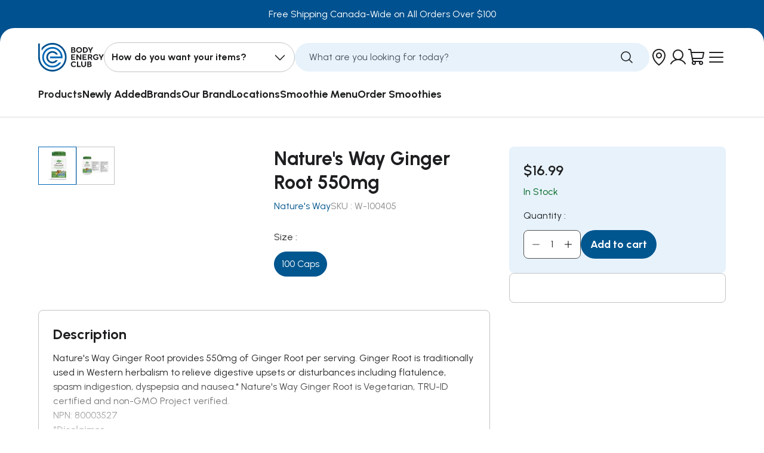

--- FILE ---
content_type: text/html; charset=utf-8
request_url: https://www.bodyenergyclub.com/products/ginger-root-550-mg-100-vcap-w-100405
body_size: 55122
content:






<!DOCTYPE html>
<html data-lang-code="en-CA" lang="en">
  <head>
    <script>
        window.becApiUrl = 'https://api.bodyenergyclub.com';
    </script>
    

    <script>
      window.becApiUrl = 'https://api.bodyenergyclub.com';
    </script>
    




<style>
  

  
    
  

  
    
  

  
    
  

  :root {
    /* Fonts */
    --body-font-family: 'Urbanist', sans-serif;
    --secondary-font-family: 'Urbanist', sans-serif;
    --headings-font-family: 'Urbanist', sans-serif;
    --subtitles-font-family: "Roboto Condensed", arial;
    --buttons-font-family: "Roboto Condensed", arial;
    --body-font-weight: 400;
    --body-font-style: 400;
    --body-font-size: 16px;

    /* Text Colors */
    --default-text-color: #28292a;
    --heading-text-color: #1e1f20;
    --text-low-emphasis: #E6E6E6;
    --text-normal-emphasis: #7C7C7C;
    --text-high-emphasis: #3B3B3B;
    --text-black: #000000;
    --text-white: #FFFFFF;

    /* Branding colors */
    --brand-primary-color: ;
    --brand-primary-color-contrasting: ;
    --brand-secondary-color: ;
    --brand-s-c: ;
    --brand-secondary-color-2: ;
    --brand-s-c-2: ;
    --brand-secondary-color-contrasting: ;

    --error-color: #e22929;
    --warning-color: #dc7f4a;
    --success-color: #006622;
    --info-color: #f3cf4e;

    --link-color: #00568f;
    --link-hover-color: ;

    --default-border-color: #e9e9e9;

    /* Button Filled */
    --button_bg_filled: #00568f;
    --button_bg_filled_hover: #0062a3;
    --button_bg_filled_active: #003d66;
    --button_bg_filled_disabled: #909090;
    --button_text_filled: #ffffff;
    --button_text_filled_hover: #ffffff;
    --button_text_filled_active: #ffffff;
    --button_text_filled_disabled: #7B7B7B;

    /* Button Filled Inverted */
    --button_bg_filled_inverted: #FFFFFF;
    --button_bg_filled_inverted_hover: #f8f8f8;
    --button_bg_filled_inverted_active: #f0f0f0;
    --button_bg_filled_inverted_disabled: #8f8f8f;
    --button_text_filled_inverted: #00518f;
    --button_text_filled_inverted_hover: #00518f;
    --button_text_filled_inverted_active: #00518f;
    --button_text_filled_inverted_disabled: #7B7B7B;

    /* Button Outlined */
    --button_border_outlined: #00568f;
    --button_bg_outlined_hover: #00568f;
    --button_bg_outlined_active: #003d66;
    --button_border_outlined_disabled: #909090;
    --button_text_outlined: #00568f;
    --button_text_outlined_hover: #FFFFFF;
    --button_text_outlined_active: #FFFFFF;
    --button_text_outlined_disabled: #909090;

    /* Button Outlined Inverted */
    --button_border_outlined_inverted: #FFFFFF;
    --button_bg_outlined_inverted_hover: #FFFFFF;
    --button_bg_outlined_inverted_active: #F5F5F5;
    --button_border_outlined_inverted_disabled: #C4C4C4;
    --button_text_outlined_inverted: #FFFFFF;
    --button_text_outlined_inverted_hover: #000000;
    --button_text_outlined_inverted_active: #000000;
    --button_text_outlined_inverted_disabled: #7B7B7B;

    /* Button Text */
    --button_text_text: #000000;
    --button_text_text_hover: ;
    --button_text_text_active: ;
    --button_text_text_disabled: #7B7B7B;
    --button_line_text_disabled: #C4C4C4;

    /* Button Text Inverted */
    --button_text_text_inverted: #FFFFFF;
    --button_text_text_inverted_hover: ;
    --button_text_text_inverted_active: ;
    --button_text_text_inverted_disabled: #7B7B7B;
    --button_line_text_inverted_disabled: #C4C4C4;

    /* Product Template */
    --tag_new_background_color: #83FD00;
    --tag_new_text_color: #000000;
    --tag_out_of_stock_background_color: #D9D9D9;
    --tag_out_of_stock_text_color: #5a5a5a;
    --tag_soon_background_color: #FDF300;
    --tag_soon_text_color: #000000;
  }
</style>
    
    
    

    <style>
      @font-face {
        font-family: "Urbanist";
        src: url("//www.bodyenergyclub.com/cdn/shop/t/64/assets/Urbanist-Medium.ttf?v=179128882558313352771688564524");
        font-weight: 500;
        font-display: swap;
      }
      @font-face {
        font-family: "Urbanist";
        src: url("//www.bodyenergyclub.com/cdn/shop/t/64/assets/Urbanist-SemiBold.ttf?v=31054506688112273691688564525");
        font-weight: 600;
        font-display: swap;
      }
      @font-face {
        font-family: "Urbanist";
        src: url("//www.bodyenergyclub.com/cdn/shop/t/64/assets/Urbanist-Bold.ttf?v=110650984854173546891688564524");
        font-weight: 700;
        font-display: swap;
      }
    </style>

    <script>
      const API_ROOT_URL = 'https://api.bodyenergyclub.com';
    </script>
     <meta name="google-site-verification" content="Nmr8IaQqGzXynVvg-yNR8y9x-QkAwxLgPTEl6GA00Tw" />

    <!-- Google Tag Manager -->
    <script>
      if (!navigator.userAgent.match(/Mozilla\/5.*moto.*Chrome/i)) {
        (function (w, d, s, l, i) {
          w[l] = w[l] || [];
          w[l].push({
            'gtm.start':
                    new Date().getTime(), event: 'gtm.js'
          });
          var f = d.getElementsByTagName(s)[0],
                  j = d.createElement(s), dl = l != 'dataLayer' ? '&l=' + l : '';
          j.async = true;
          j.src =
                  'https://www.googletagmanager.com/gtm.js?id=' + i + dl;
          f.parentNode.insertBefore(j, f);
        })(window, document, 'script', 'dataLayer', 'GTM-KJ7KTMJ');

        (function (c, l, a, r, i, t, y) {
          c[a] = c[a] || function () {
            (c[a].q = c[a].q || []).push(arguments)
          };
          t = l.createElement(r);
          t.async = 1;
          t.src = "https://www.clarity.ms/tag/" + i;
          y = l.getElementsByTagName(r)[0];
          y.parentNode.insertBefore(t, y);
        })(window, document, "clarity", "script", "j1rugpi96y");

      }
    </script>
    <!-- End Google Tag Manager -->

    <meta charset="utf-8">
<meta http-equiv="X-UA-Compatible" content="IE=edge">
<meta name="viewport" content="width=device-width,initial-scale=1">
<meta name="theme-color" content="">
<meta name="customer-group" content="guest">
<link rel="canonical" href="https://www.bodyenergyclub.com/products/ginger-root-550-mg-100-vcap-w-100405">
<link rel="preconnect" href="https://fonts.shopifycdn.com" crossorigin>
<link rel="preconnect" href="https://cdn.shopify.com" crossorigin>
<link rel="preconnect" href="https://fonts.googleapis.com">
<link rel="preconnect" href="https://fonts.gstatic.com" crossorigin><link rel="icon" type="image/png" href="//www.bodyenergyclub.com/cdn/shop/files/BEC-faviconBEC_32x32.png?v=1694026170"><title>
  Nature&#39;s Way Ginger Root 550mg
 &ndash; Body Energy Club</title>



  <meta name="description" content="Nature&#39;s Way Ginger Root provides 550mg of Ginger Root per serving. Ginger Root is traditionally used in Western herbalism to relieve digestive upsets or disturbances including flatulence, spasm indigestion, dyspepsia and nausea.* Nature&#39;s Way Ginger Root is Vegetarian, TRU-ID certified and non-GMO Project verified. NP">



<meta property="og:site_name" content="Body Energy Club">
<meta property="og:url" content="https://www.bodyenergyclub.com/products/ginger-root-550-mg-100-vcap-w-100405">
<meta property="og:title" content="Nature&#39;s Way Ginger Root 550mg">
<meta property="og:type" content="product">
<meta property="og:description" content="Nature&#39;s Way Ginger Root provides 550mg of Ginger Root per serving. Ginger Root is traditionally used in Western herbalism to relieve digestive upsets or disturbances including flatulence, spasm indigestion, dyspepsia and nausea.* Nature&#39;s Way Ginger Root is Vegetarian, TRU-ID certified and non-GMO Project verified. NP"><meta property="og:image" content="http://www.bodyenergyclub.com/cdn/shop/products/Nature_s_Way_Ginger_Root_550mg.png?v=1762457271">
  <meta property="og:image:secure_url" content="https://www.bodyenergyclub.com/cdn/shop/products/Nature_s_Way_Ginger_Root_550mg.png?v=1762457271">
  <meta property="og:image:width" content="420">
  <meta property="og:image:height" content="600"><meta property="og:price:amount" content="16.99">
  <meta property="og:price:currency" content="CAD"><meta name="twitter:card" content="summary_large_image">
<meta name="twitter:title" content="Nature&#39;s Way Ginger Root 550mg">
<meta name="twitter:description" content="Nature&#39;s Way Ginger Root provides 550mg of Ginger Root per serving. Ginger Root is traditionally used in Western herbalism to relieve digestive upsets or disturbances including flatulence, spasm indigestion, dyspepsia and nausea.* Nature&#39;s Way Ginger Root is Vegetarian, TRU-ID certified and non-GMO Project verified. NP">
<link href="//www.bodyenergyclub.com/cdn/shop/t/64/assets/build-layout-theme.css?v=147796299091525479661758197390" rel="stylesheet" type="text/css" media="all" />
    <link href="//www.bodyenergyclub.com/cdn/shop/t/64/assets/custom.css?v=107775708011288020731756307532" rel="stylesheet" type="text/css" media="all" />

    
<script>window.performance && window.performance.mark && window.performance.mark('shopify.content_for_header.start');</script><meta name="google-site-verification" content="MNwCrFokFANZFrIcGhi-5fLh5NJgfFZgP7Z7MaOCAJk">
<meta id="shopify-digital-wallet" name="shopify-digital-wallet" content="/13227529/digital_wallets/dialog">
<meta name="shopify-checkout-api-token" content="993d45f64e0da40019da1c1c554ec6a5">
<link rel="alternate" type="application/json+oembed" href="https://www.bodyenergyclub.com/products/ginger-root-550-mg-100-vcap-w-100405.oembed">
<script async="async" src="/checkouts/internal/preloads.js?locale=en-CA"></script>
<link rel="preconnect" href="https://shop.app" crossorigin="anonymous">
<script async="async" src="https://shop.app/checkouts/internal/preloads.js?locale=en-CA&shop_id=13227529" crossorigin="anonymous"></script>
<script id="apple-pay-shop-capabilities" type="application/json">{"shopId":13227529,"countryCode":"CA","currencyCode":"CAD","merchantCapabilities":["supports3DS"],"merchantId":"gid:\/\/shopify\/Shop\/13227529","merchantName":"Body Energy Club","requiredBillingContactFields":["postalAddress","email","phone"],"requiredShippingContactFields":["postalAddress","email","phone"],"shippingType":"shipping","supportedNetworks":["visa","masterCard","amex","discover","interac","jcb"],"total":{"type":"pending","label":"Body Energy Club","amount":"1.00"},"shopifyPaymentsEnabled":true,"supportsSubscriptions":true}</script>
<script id="shopify-features" type="application/json">{"accessToken":"993d45f64e0da40019da1c1c554ec6a5","betas":["rich-media-storefront-analytics"],"domain":"www.bodyenergyclub.com","predictiveSearch":true,"shopId":13227529,"locale":"en"}</script>
<script>var Shopify = Shopify || {};
Shopify.shop = "beconline.myshopify.com";
Shopify.locale = "en";
Shopify.currency = {"active":"CAD","rate":"1.0"};
Shopify.country = "CA";
Shopify.theme = {"name":"Body-Energy-Club-CAD\/main","id":124460531810,"schema_name":"Axial","schema_version":"1.0.0","theme_store_id":null,"role":"main"};
Shopify.theme.handle = "null";
Shopify.theme.style = {"id":null,"handle":null};
Shopify.cdnHost = "www.bodyenergyclub.com/cdn";
Shopify.routes = Shopify.routes || {};
Shopify.routes.root = "/";</script>
<script type="module">!function(o){(o.Shopify=o.Shopify||{}).modules=!0}(window);</script>
<script>!function(o){function n(){var o=[];function n(){o.push(Array.prototype.slice.apply(arguments))}return n.q=o,n}var t=o.Shopify=o.Shopify||{};t.loadFeatures=n(),t.autoloadFeatures=n()}(window);</script>
<script>
  window.ShopifyPay = window.ShopifyPay || {};
  window.ShopifyPay.apiHost = "shop.app\/pay";
  window.ShopifyPay.redirectState = null;
</script>
<script id="shop-js-analytics" type="application/json">{"pageType":"product"}</script>
<script defer="defer" async type="module" src="//www.bodyenergyclub.com/cdn/shopifycloud/shop-js/modules/v2/client.init-shop-cart-sync_BdyHc3Nr.en.esm.js"></script>
<script defer="defer" async type="module" src="//www.bodyenergyclub.com/cdn/shopifycloud/shop-js/modules/v2/chunk.common_Daul8nwZ.esm.js"></script>
<script type="module">
  await import("//www.bodyenergyclub.com/cdn/shopifycloud/shop-js/modules/v2/client.init-shop-cart-sync_BdyHc3Nr.en.esm.js");
await import("//www.bodyenergyclub.com/cdn/shopifycloud/shop-js/modules/v2/chunk.common_Daul8nwZ.esm.js");

  window.Shopify.SignInWithShop?.initShopCartSync?.({"fedCMEnabled":true,"windoidEnabled":true});

</script>
<script>
  window.Shopify = window.Shopify || {};
  if (!window.Shopify.featureAssets) window.Shopify.featureAssets = {};
  window.Shopify.featureAssets['shop-js'] = {"shop-cart-sync":["modules/v2/client.shop-cart-sync_QYOiDySF.en.esm.js","modules/v2/chunk.common_Daul8nwZ.esm.js"],"init-fed-cm":["modules/v2/client.init-fed-cm_DchLp9rc.en.esm.js","modules/v2/chunk.common_Daul8nwZ.esm.js"],"shop-button":["modules/v2/client.shop-button_OV7bAJc5.en.esm.js","modules/v2/chunk.common_Daul8nwZ.esm.js"],"init-windoid":["modules/v2/client.init-windoid_DwxFKQ8e.en.esm.js","modules/v2/chunk.common_Daul8nwZ.esm.js"],"shop-cash-offers":["modules/v2/client.shop-cash-offers_DWtL6Bq3.en.esm.js","modules/v2/chunk.common_Daul8nwZ.esm.js","modules/v2/chunk.modal_CQq8HTM6.esm.js"],"shop-toast-manager":["modules/v2/client.shop-toast-manager_CX9r1SjA.en.esm.js","modules/v2/chunk.common_Daul8nwZ.esm.js"],"init-shop-email-lookup-coordinator":["modules/v2/client.init-shop-email-lookup-coordinator_UhKnw74l.en.esm.js","modules/v2/chunk.common_Daul8nwZ.esm.js"],"pay-button":["modules/v2/client.pay-button_DzxNnLDY.en.esm.js","modules/v2/chunk.common_Daul8nwZ.esm.js"],"avatar":["modules/v2/client.avatar_BTnouDA3.en.esm.js"],"init-shop-cart-sync":["modules/v2/client.init-shop-cart-sync_BdyHc3Nr.en.esm.js","modules/v2/chunk.common_Daul8nwZ.esm.js"],"shop-login-button":["modules/v2/client.shop-login-button_D8B466_1.en.esm.js","modules/v2/chunk.common_Daul8nwZ.esm.js","modules/v2/chunk.modal_CQq8HTM6.esm.js"],"init-customer-accounts-sign-up":["modules/v2/client.init-customer-accounts-sign-up_C8fpPm4i.en.esm.js","modules/v2/client.shop-login-button_D8B466_1.en.esm.js","modules/v2/chunk.common_Daul8nwZ.esm.js","modules/v2/chunk.modal_CQq8HTM6.esm.js"],"init-shop-for-new-customer-accounts":["modules/v2/client.init-shop-for-new-customer-accounts_CVTO0Ztu.en.esm.js","modules/v2/client.shop-login-button_D8B466_1.en.esm.js","modules/v2/chunk.common_Daul8nwZ.esm.js","modules/v2/chunk.modal_CQq8HTM6.esm.js"],"init-customer-accounts":["modules/v2/client.init-customer-accounts_dRgKMfrE.en.esm.js","modules/v2/client.shop-login-button_D8B466_1.en.esm.js","modules/v2/chunk.common_Daul8nwZ.esm.js","modules/v2/chunk.modal_CQq8HTM6.esm.js"],"shop-follow-button":["modules/v2/client.shop-follow-button_CkZpjEct.en.esm.js","modules/v2/chunk.common_Daul8nwZ.esm.js","modules/v2/chunk.modal_CQq8HTM6.esm.js"],"lead-capture":["modules/v2/client.lead-capture_BntHBhfp.en.esm.js","modules/v2/chunk.common_Daul8nwZ.esm.js","modules/v2/chunk.modal_CQq8HTM6.esm.js"],"checkout-modal":["modules/v2/client.checkout-modal_CfxcYbTm.en.esm.js","modules/v2/chunk.common_Daul8nwZ.esm.js","modules/v2/chunk.modal_CQq8HTM6.esm.js"],"shop-login":["modules/v2/client.shop-login_Da4GZ2H6.en.esm.js","modules/v2/chunk.common_Daul8nwZ.esm.js","modules/v2/chunk.modal_CQq8HTM6.esm.js"],"payment-terms":["modules/v2/client.payment-terms_MV4M3zvL.en.esm.js","modules/v2/chunk.common_Daul8nwZ.esm.js","modules/v2/chunk.modal_CQq8HTM6.esm.js"]};
</script>
<script id="__st">var __st={"a":13227529,"offset":-28800,"reqid":"1d39093b-4922-4839-a517-6cbf010b2993-1768985293","pageurl":"www.bodyenergyclub.com\/products\/ginger-root-550-mg-100-vcap-w-100405","u":"fb5a2c2745e1","p":"product","rtyp":"product","rid":9468985859};</script>
<script>window.ShopifyPaypalV4VisibilityTracking = true;</script>
<script id="captcha-bootstrap">!function(){'use strict';const t='contact',e='account',n='new_comment',o=[[t,t],['blogs',n],['comments',n],[t,'customer']],c=[[e,'customer_login'],[e,'guest_login'],[e,'recover_customer_password'],[e,'create_customer']],r=t=>t.map((([t,e])=>`form[action*='/${t}']:not([data-nocaptcha='true']) input[name='form_type'][value='${e}']`)).join(','),a=t=>()=>t?[...document.querySelectorAll(t)].map((t=>t.form)):[];function s(){const t=[...o],e=r(t);return a(e)}const i='password',u='form_key',d=['recaptcha-v3-token','g-recaptcha-response','h-captcha-response',i],f=()=>{try{return window.sessionStorage}catch{return}},m='__shopify_v',_=t=>t.elements[u];function p(t,e,n=!1){try{const o=window.sessionStorage,c=JSON.parse(o.getItem(e)),{data:r}=function(t){const{data:e,action:n}=t;return t[m]||n?{data:e,action:n}:{data:t,action:n}}(c);for(const[e,n]of Object.entries(r))t.elements[e]&&(t.elements[e].value=n);n&&o.removeItem(e)}catch(o){console.error('form repopulation failed',{error:o})}}const l='form_type',E='cptcha';function T(t){t.dataset[E]=!0}const w=window,h=w.document,L='Shopify',v='ce_forms',y='captcha';let A=!1;((t,e)=>{const n=(g='f06e6c50-85a8-45c8-87d0-21a2b65856fe',I='https://cdn.shopify.com/shopifycloud/storefront-forms-hcaptcha/ce_storefront_forms_captcha_hcaptcha.v1.5.2.iife.js',D={infoText:'Protected by hCaptcha',privacyText:'Privacy',termsText:'Terms'},(t,e,n)=>{const o=w[L][v],c=o.bindForm;if(c)return c(t,g,e,D).then(n);var r;o.q.push([[t,g,e,D],n]),r=I,A||(h.body.append(Object.assign(h.createElement('script'),{id:'captcha-provider',async:!0,src:r})),A=!0)});var g,I,D;w[L]=w[L]||{},w[L][v]=w[L][v]||{},w[L][v].q=[],w[L][y]=w[L][y]||{},w[L][y].protect=function(t,e){n(t,void 0,e),T(t)},Object.freeze(w[L][y]),function(t,e,n,w,h,L){const[v,y,A,g]=function(t,e,n){const i=e?o:[],u=t?c:[],d=[...i,...u],f=r(d),m=r(i),_=r(d.filter((([t,e])=>n.includes(e))));return[a(f),a(m),a(_),s()]}(w,h,L),I=t=>{const e=t.target;return e instanceof HTMLFormElement?e:e&&e.form},D=t=>v().includes(t);t.addEventListener('submit',(t=>{const e=I(t);if(!e)return;const n=D(e)&&!e.dataset.hcaptchaBound&&!e.dataset.recaptchaBound,o=_(e),c=g().includes(e)&&(!o||!o.value);(n||c)&&t.preventDefault(),c&&!n&&(function(t){try{if(!f())return;!function(t){const e=f();if(!e)return;const n=_(t);if(!n)return;const o=n.value;o&&e.removeItem(o)}(t);const e=Array.from(Array(32),(()=>Math.random().toString(36)[2])).join('');!function(t,e){_(t)||t.append(Object.assign(document.createElement('input'),{type:'hidden',name:u})),t.elements[u].value=e}(t,e),function(t,e){const n=f();if(!n)return;const o=[...t.querySelectorAll(`input[type='${i}']`)].map((({name:t})=>t)),c=[...d,...o],r={};for(const[a,s]of new FormData(t).entries())c.includes(a)||(r[a]=s);n.setItem(e,JSON.stringify({[m]:1,action:t.action,data:r}))}(t,e)}catch(e){console.error('failed to persist form',e)}}(e),e.submit())}));const S=(t,e)=>{t&&!t.dataset[E]&&(n(t,e.some((e=>e===t))),T(t))};for(const o of['focusin','change'])t.addEventListener(o,(t=>{const e=I(t);D(e)&&S(e,y())}));const B=e.get('form_key'),M=e.get(l),P=B&&M;t.addEventListener('DOMContentLoaded',(()=>{const t=y();if(P)for(const e of t)e.elements[l].value===M&&p(e,B);[...new Set([...A(),...v().filter((t=>'true'===t.dataset.shopifyCaptcha))])].forEach((e=>S(e,t)))}))}(h,new URLSearchParams(w.location.search),n,t,e,['guest_login'])})(!0,!0)}();</script>
<script integrity="sha256-4kQ18oKyAcykRKYeNunJcIwy7WH5gtpwJnB7kiuLZ1E=" data-source-attribution="shopify.loadfeatures" defer="defer" src="//www.bodyenergyclub.com/cdn/shopifycloud/storefront/assets/storefront/load_feature-a0a9edcb.js" crossorigin="anonymous"></script>
<script crossorigin="anonymous" defer="defer" src="//www.bodyenergyclub.com/cdn/shopifycloud/storefront/assets/shopify_pay/storefront-65b4c6d7.js?v=20250812"></script>
<script data-source-attribution="shopify.dynamic_checkout.dynamic.init">var Shopify=Shopify||{};Shopify.PaymentButton=Shopify.PaymentButton||{isStorefrontPortableWallets:!0,init:function(){window.Shopify.PaymentButton.init=function(){};var t=document.createElement("script");t.src="https://www.bodyenergyclub.com/cdn/shopifycloud/portable-wallets/latest/portable-wallets.en.js",t.type="module",document.head.appendChild(t)}};
</script>
<script data-source-attribution="shopify.dynamic_checkout.buyer_consent">
  function portableWalletsHideBuyerConsent(e){var t=document.getElementById("shopify-buyer-consent"),n=document.getElementById("shopify-subscription-policy-button");t&&n&&(t.classList.add("hidden"),t.setAttribute("aria-hidden","true"),n.removeEventListener("click",e))}function portableWalletsShowBuyerConsent(e){var t=document.getElementById("shopify-buyer-consent"),n=document.getElementById("shopify-subscription-policy-button");t&&n&&(t.classList.remove("hidden"),t.removeAttribute("aria-hidden"),n.addEventListener("click",e))}window.Shopify?.PaymentButton&&(window.Shopify.PaymentButton.hideBuyerConsent=portableWalletsHideBuyerConsent,window.Shopify.PaymentButton.showBuyerConsent=portableWalletsShowBuyerConsent);
</script>
<script data-source-attribution="shopify.dynamic_checkout.cart.bootstrap">document.addEventListener("DOMContentLoaded",(function(){function t(){return document.querySelector("shopify-accelerated-checkout-cart, shopify-accelerated-checkout")}if(t())Shopify.PaymentButton.init();else{new MutationObserver((function(e,n){t()&&(Shopify.PaymentButton.init(),n.disconnect())})).observe(document.body,{childList:!0,subtree:!0})}}));
</script>
<link id="shopify-accelerated-checkout-styles" rel="stylesheet" media="screen" href="https://www.bodyenergyclub.com/cdn/shopifycloud/portable-wallets/latest/accelerated-checkout-backwards-compat.css" crossorigin="anonymous">
<style id="shopify-accelerated-checkout-cart">
        #shopify-buyer-consent {
  margin-top: 1em;
  display: inline-block;
  width: 100%;
}

#shopify-buyer-consent.hidden {
  display: none;
}

#shopify-subscription-policy-button {
  background: none;
  border: none;
  padding: 0;
  text-decoration: underline;
  font-size: inherit;
  cursor: pointer;
}

#shopify-subscription-policy-button::before {
  box-shadow: none;
}

      </style>

<script>window.performance && window.performance.mark && window.performance.mark('shopify.content_for_header.end');</script>

    
    

    <script>
      Shopify.customer_id = '';
      Shopify.money_format = '${{amount}}';
      Shopify.routes.cart_url = '/cart';
      Shopify.routes.cart_add_url = '/cart/add';
      Shopify.routes.cart_change_url = '/cart/change';
      Shopify.routes.cart_update_url = '/cart/update';
      Shopify.routes.predictive_search_url = '/search/suggest';

      Shopify.storefront = {};
      Shopify.storefront.api_key = 'ec7668261ec91ed914e2ba8bd870d85f';
      Shopify.storefront.api_version = '2022-04';
    </script>
    <script src="//www.bodyenergyclub.com/cdn/shop/t/64/assets/build-layout-global.js?v=53231032293698191861752496687" defer></script>
    
<!-- Start of Judge.me Core -->
<link rel="dns-prefetch" href="https://cdn.judge.me/">
<script data-cfasync='false' class='jdgm-settings-script'>window.jdgmSettings={"pagination":5,"disable_web_reviews":false,"badge_no_review_text":"No reviews","badge_n_reviews_text":"{{ n }}","badge_star_color":"#ffa33a","hide_badge_preview_if_no_reviews":true,"badge_hide_text":false,"enforce_center_preview_badge":false,"widget_title":"Customer Reviews","widget_open_form_text":"Write a review","widget_close_form_text":"Cancel review","widget_refresh_page_text":"Refresh page","widget_summary_text":"Based on {{ number_of_reviews }} review/reviews","widget_no_review_text":"Be the first to write a review","widget_name_field_text":"Display name","widget_verified_name_field_text":"Verified Name (public)","widget_name_placeholder_text":"Display name","widget_required_field_error_text":"This field is required.","widget_email_field_text":"Email address","widget_verified_email_field_text":"Verified Email (private, can not be edited)","widget_email_placeholder_text":"Your email address","widget_email_field_error_text":"Please enter a valid email address.","widget_rating_field_text":"Rating","widget_review_title_field_text":"Review Title","widget_review_title_placeholder_text":"Give your review a title","widget_review_body_field_text":"Review content","widget_review_body_placeholder_text":"Start writing here...","widget_pictures_field_text":"Picture/Video (optional)","widget_submit_review_text":"Submit Review","widget_submit_verified_review_text":"Submit Verified Review","widget_submit_success_msg_with_auto_publish":"Thank you! Please refresh the page in a few moments to see your review. You can remove or edit your review by logging into \u003ca href='https://judge.me/login' target='_blank' rel='nofollow noopener'\u003eJudge.me\u003c/a\u003e","widget_submit_success_msg_no_auto_publish":"Thank you! Your review will be published as soon as it is approved by the shop admin. You can remove or edit your review by logging into \u003ca href='https://judge.me/login' target='_blank' rel='nofollow noopener'\u003eJudge.me\u003c/a\u003e","widget_show_default_reviews_out_of_total_text":"Showing {{ n_reviews_shown }} out of {{ n_reviews }} reviews.","widget_show_all_link_text":"Show all","widget_show_less_link_text":"Show less","widget_author_said_text":"{{ reviewer_name }} said:","widget_days_text":"{{ n }} days ago","widget_weeks_text":"{{ n }} week/weeks ago","widget_months_text":"{{ n }} month/months ago","widget_years_text":"{{ n }} year/years ago","widget_yesterday_text":"Yesterday","widget_today_text":"Today","widget_replied_text":"\u003e\u003e {{ shop_name }} replied:","widget_read_more_text":"Read more","widget_reviewer_name_as_initial":"","widget_rating_filter_color":"#0076bb","widget_rating_filter_see_all_text":"See all reviews","widget_sorting_most_recent_text":"Most Recent","widget_sorting_highest_rating_text":"Highest Rating","widget_sorting_lowest_rating_text":"Lowest Rating","widget_sorting_with_pictures_text":"Only Pictures","widget_sorting_most_helpful_text":"Most Helpful","widget_open_question_form_text":"Ask a question","widget_reviews_subtab_text":"Reviews","widget_questions_subtab_text":"Questions","widget_question_label_text":"Question","widget_answer_label_text":"Answer","widget_question_placeholder_text":"Write your question here","widget_submit_question_text":"Submit Question","widget_question_submit_success_text":"Thank you for your question! We will notify you once it gets answered.","widget_star_color":"#ffa33a","verified_badge_text":"Verified","verified_badge_bg_color":"","verified_badge_text_color":"","verified_badge_placement":"left-of-reviewer-name","widget_review_max_height":"","widget_hide_border":false,"widget_social_share":false,"widget_thumb":false,"widget_review_location_show":false,"widget_location_format":"country_iso_code","all_reviews_include_out_of_store_products":true,"all_reviews_out_of_store_text":"(out of store)","all_reviews_pagination":100,"all_reviews_product_name_prefix_text":"about","enable_review_pictures":true,"enable_question_anwser":false,"widget_theme":"carousel","review_date_format":"mm/dd/yyyy","default_sort_method":"pictures-first","widget_product_reviews_subtab_text":"Product Reviews","widget_shop_reviews_subtab_text":"Shop Reviews","widget_other_products_reviews_text":"Reviews for other products","widget_store_reviews_subtab_text":"Store reviews","widget_no_store_reviews_text":"This store hasn't received any reviews yet","widget_web_restriction_product_reviews_text":"This product hasn't received any reviews yet","widget_no_items_text":"No items found","widget_show_more_text":"Show more","widget_write_a_store_review_text":"Write a Store Review","widget_other_languages_heading":"Reviews in Other Languages","widget_translate_review_text":"Translate review to {{ language }}","widget_translating_review_text":"Translating...","widget_show_original_translation_text":"Show original ({{ language }})","widget_translate_review_failed_text":"Review couldn't be translated.","widget_translate_review_retry_text":"Retry","widget_translate_review_try_again_later_text":"Try again later","show_product_url_for_grouped_product":false,"widget_sorting_pictures_first_text":"Pictures First","show_pictures_on_all_rev_page_mobile":false,"show_pictures_on_all_rev_page_desktop":false,"floating_tab_hide_mobile_install_preference":false,"floating_tab_button_name":"★ Reviews","floating_tab_title":"Let customers speak for us","floating_tab_button_color":"","floating_tab_button_background_color":"","floating_tab_url":"","floating_tab_url_enabled":false,"floating_tab_tab_style":"text","all_reviews_text_badge_text":"Customers rate us {{ shop.metafields.judgeme.all_reviews_rating | round: 1 }}/5 based on {{ shop.metafields.judgeme.all_reviews_count }} reviews.","all_reviews_text_badge_text_branded_style":"{{ shop.metafields.judgeme.all_reviews_rating | round: 1 }} out of 5 stars based on {{ shop.metafields.judgeme.all_reviews_count }} reviews","is_all_reviews_text_badge_a_link":false,"show_stars_for_all_reviews_text_badge":false,"all_reviews_text_badge_url":"","all_reviews_text_style":"branded","all_reviews_text_color_style":"judgeme_brand_color","all_reviews_text_color":"#108474","all_reviews_text_show_jm_brand":true,"featured_carousel_show_header":true,"featured_carousel_title":"Let customers speak for us","testimonials_carousel_title":"Customers are saying","videos_carousel_title":"Real customer stories","cards_carousel_title":"Customers are saying","featured_carousel_count_text":"from {{ n }} reviews","featured_carousel_add_link_to_all_reviews_page":false,"featured_carousel_url":"","featured_carousel_show_images":true,"featured_carousel_autoslide_interval":5,"featured_carousel_arrows_on_the_sides":false,"featured_carousel_height":250,"featured_carousel_width":80,"featured_carousel_image_size":0,"featured_carousel_image_height":250,"featured_carousel_arrow_color":"#eeeeee","verified_count_badge_style":"vintage","verified_count_badge_orientation":"horizontal","verified_count_badge_color_style":"judgeme_brand_color","verified_count_badge_color":"#108474","is_verified_count_badge_a_link":false,"verified_count_badge_url":"","verified_count_badge_show_jm_brand":true,"widget_rating_preset_default":5,"widget_first_sub_tab":"product-reviews","widget_show_histogram":true,"widget_histogram_use_custom_color":true,"widget_pagination_use_custom_color":false,"widget_star_use_custom_color":true,"widget_verified_badge_use_custom_color":false,"widget_write_review_use_custom_color":false,"picture_reminder_submit_button":"Upload Pictures","enable_review_videos":true,"mute_video_by_default":false,"widget_sorting_videos_first_text":"Videos First","widget_review_pending_text":"Pending","featured_carousel_items_for_large_screen":3,"social_share_options_order":"Facebook,Twitter","remove_microdata_snippet":false,"disable_json_ld":false,"enable_json_ld_products":false,"preview_badge_show_question_text":false,"preview_badge_no_question_text":"No questions","preview_badge_n_question_text":"{{ number_of_questions }} question/questions","qa_badge_show_icon":false,"qa_badge_position":"same-row","remove_judgeme_branding":true,"widget_add_search_bar":true,"widget_search_bar_placeholder":"Search","widget_sorting_verified_only_text":"Verified only","featured_carousel_theme":"default","featured_carousel_show_rating":true,"featured_carousel_show_title":true,"featured_carousel_show_body":true,"featured_carousel_show_date":false,"featured_carousel_show_reviewer":true,"featured_carousel_show_product":false,"featured_carousel_header_background_color":"#108474","featured_carousel_header_text_color":"#ffffff","featured_carousel_name_product_separator":"reviewed","featured_carousel_full_star_background":"#108474","featured_carousel_empty_star_background":"#dadada","featured_carousel_vertical_theme_background":"#f9fafb","featured_carousel_verified_badge_enable":true,"featured_carousel_verified_badge_color":"#108474","featured_carousel_border_style":"round","featured_carousel_review_line_length_limit":3,"featured_carousel_more_reviews_button_text":"Read more reviews","featured_carousel_view_product_button_text":"View product","all_reviews_page_load_reviews_on":"scroll","all_reviews_page_load_more_text":"Load More Reviews","disable_fb_tab_reviews":false,"enable_ajax_cdn_cache":false,"widget_advanced_speed_features":5,"widget_public_name_text":"displayed publicly like","default_reviewer_name":"John Smith","default_reviewer_name_has_non_latin":true,"widget_reviewer_anonymous":"Anonymous","medals_widget_title":"Judge.me Review Medals","medals_widget_background_color":"#f9fafb","medals_widget_position":"footer_all_pages","medals_widget_border_color":"#f9fafb","medals_widget_verified_text_position":"left","medals_widget_use_monochromatic_version":false,"medals_widget_elements_color":"#108474","show_reviewer_avatar":true,"widget_invalid_yt_video_url_error_text":"Not a YouTube video URL","widget_max_length_field_error_text":"Please enter no more than {0} characters.","widget_show_country_flag":false,"widget_show_collected_via_shop_app":true,"widget_verified_by_shop_badge_style":"light","widget_verified_by_shop_text":"Verified by Shop","widget_show_photo_gallery":false,"widget_load_with_code_splitting":true,"widget_ugc_install_preference":false,"widget_ugc_title":"Made by us, Shared by you","widget_ugc_subtitle":"Tag us to see your picture featured in our page","widget_ugc_arrows_color":"#ffffff","widget_ugc_primary_button_text":"Buy Now","widget_ugc_primary_button_background_color":"#108474","widget_ugc_primary_button_text_color":"#ffffff","widget_ugc_primary_button_border_width":"0","widget_ugc_primary_button_border_style":"none","widget_ugc_primary_button_border_color":"#108474","widget_ugc_primary_button_border_radius":"25","widget_ugc_secondary_button_text":"Load More","widget_ugc_secondary_button_background_color":"#ffffff","widget_ugc_secondary_button_text_color":"#108474","widget_ugc_secondary_button_border_width":"2","widget_ugc_secondary_button_border_style":"solid","widget_ugc_secondary_button_border_color":"#108474","widget_ugc_secondary_button_border_radius":"25","widget_ugc_reviews_button_text":"View Reviews","widget_ugc_reviews_button_background_color":"#ffffff","widget_ugc_reviews_button_text_color":"#108474","widget_ugc_reviews_button_border_width":"2","widget_ugc_reviews_button_border_style":"solid","widget_ugc_reviews_button_border_color":"#108474","widget_ugc_reviews_button_border_radius":"25","widget_ugc_reviews_button_link_to":"judgeme-reviews-page","widget_ugc_show_post_date":true,"widget_ugc_max_width":"800","widget_rating_metafield_value_type":true,"widget_primary_color":"#00568c","widget_enable_secondary_color":false,"widget_secondary_color":"#edf5f5","widget_summary_average_rating_text":"{{ average_rating }} out of 5","widget_media_grid_title":"Customer photos \u0026 videos","widget_media_grid_see_more_text":"See more","widget_round_style":true,"widget_show_product_medals":false,"widget_verified_by_judgeme_text":"Verified ","widget_show_store_medals":true,"widget_verified_by_judgeme_text_in_store_medals":"Verified by Judge.me","widget_media_field_exceed_quantity_message":"Sorry, we can only accept {{ max_media }} for one review.","widget_media_field_exceed_limit_message":"{{ file_name }} is too large, please select a {{ media_type }} less than {{ size_limit }}MB.","widget_review_submitted_text":"Review Submitted!","widget_question_submitted_text":"Question Submitted!","widget_close_form_text_question":"Cancel","widget_write_your_answer_here_text":"Write your answer here","widget_enabled_branded_link":true,"widget_show_collected_by_judgeme":false,"widget_reviewer_name_color":"","widget_write_review_text_color":"","widget_write_review_bg_color":"","widget_collected_by_judgeme_text":"collected by Judge.me","widget_pagination_type":"standard","widget_load_more_text":"Load More","widget_load_more_color":"#108474","widget_full_review_text":"Full Review","widget_read_more_reviews_text":"Read More Reviews","widget_read_questions_text":"Read Questions","widget_questions_and_answers_text":"Questions \u0026 Answers","widget_verified_by_text":"Verified by","widget_verified_text":"Verified","widget_number_of_reviews_text":"{{ number_of_reviews }} reviews","widget_back_button_text":"Back","widget_next_button_text":"Next","widget_custom_forms_filter_button":"Filters","custom_forms_style":"horizontal","widget_show_review_information":false,"how_reviews_are_collected":"How reviews are collected?","widget_show_review_keywords":true,"widget_gdpr_statement":"How we use your data: We'll only contact you about the review you left, and only if necessary. By submitting your review, you agree to Judge.me's \u003ca href='https://judge.me/terms' target='_blank' rel='nofollow noopener'\u003eterms\u003c/a\u003e, \u003ca href='https://judge.me/privacy' target='_blank' rel='nofollow noopener'\u003eprivacy\u003c/a\u003e and \u003ca href='https://judge.me/content-policy' target='_blank' rel='nofollow noopener'\u003econtent\u003c/a\u003e policies.","widget_multilingual_sorting_enabled":false,"widget_translate_review_content_enabled":false,"widget_translate_review_content_method":"manual","popup_widget_review_selection":"automatically_with_pictures","popup_widget_round_border_style":true,"popup_widget_show_title":true,"popup_widget_show_body":true,"popup_widget_show_reviewer":false,"popup_widget_show_product":true,"popup_widget_show_pictures":true,"popup_widget_use_review_picture":true,"popup_widget_show_on_home_page":true,"popup_widget_show_on_product_page":true,"popup_widget_show_on_collection_page":true,"popup_widget_show_on_cart_page":true,"popup_widget_position":"bottom_left","popup_widget_first_review_delay":5,"popup_widget_duration":5,"popup_widget_interval":5,"popup_widget_review_count":5,"popup_widget_hide_on_mobile":true,"review_snippet_widget_round_border_style":true,"review_snippet_widget_card_color":"#FFFFFF","review_snippet_widget_slider_arrows_background_color":"#FFFFFF","review_snippet_widget_slider_arrows_color":"#000000","review_snippet_widget_star_color":"#108474","show_product_variant":true,"all_reviews_product_variant_label_text":"Variant: ","widget_show_verified_branding":true,"widget_ai_summary_title":"Customers say","widget_ai_summary_disclaimer":"AI-powered review summary based on recent customer reviews","widget_show_ai_summary":false,"widget_show_ai_summary_bg":false,"widget_show_review_title_input":true,"redirect_reviewers_invited_via_email":"external_form","request_store_review_after_product_review":false,"request_review_other_products_in_order":false,"review_form_color_scheme":"default","review_form_corner_style":"square","review_form_star_color":{},"review_form_text_color":"#333333","review_form_background_color":"#ffffff","review_form_field_background_color":"#fafafa","review_form_button_color":{},"review_form_button_text_color":"#ffffff","review_form_modal_overlay_color":"#000000","review_content_screen_title_text":"How would you rate this product?","review_content_introduction_text":"We would love it if you would share a bit about your experience.","store_review_form_title_text":"How would you rate this store?","store_review_form_introduction_text":"We would love it if you would share a bit about your experience.","show_review_guidance_text":true,"one_star_review_guidance_text":"Poor","five_star_review_guidance_text":"Great","customer_information_screen_title_text":"About you","customer_information_introduction_text":"Please tell us more about you.","custom_questions_screen_title_text":"Your experience in more detail","custom_questions_introduction_text":"Here are a few questions to help us understand more about your experience.","review_submitted_screen_title_text":"Thanks for your review!","review_submitted_screen_thank_you_text":"We are processing it and it will appear on the store soon.","review_submitted_screen_email_verification_text":"Please confirm your email by clicking the link we just sent you. This helps us keep reviews authentic.","review_submitted_request_store_review_text":"Would you like to share your experience of shopping with us?","review_submitted_review_other_products_text":"Would you like to review these products?","store_review_screen_title_text":"Would you like to share your experience of shopping with us?","store_review_introduction_text":"We value your feedback and use it to improve. Please share any thoughts or suggestions you have.","reviewer_media_screen_title_picture_text":"Share a picture","reviewer_media_introduction_picture_text":"Upload a photo to support your review.","reviewer_media_screen_title_video_text":"Share a video","reviewer_media_introduction_video_text":"Upload a video to support your review.","reviewer_media_screen_title_picture_or_video_text":"Share a picture or video","reviewer_media_introduction_picture_or_video_text":"Upload a photo or video to support your review.","reviewer_media_youtube_url_text":"Paste your Youtube URL here","advanced_settings_next_step_button_text":"Next","advanced_settings_close_review_button_text":"Close","modal_write_review_flow":true,"write_review_flow_required_text":"Required","write_review_flow_privacy_message_text":"We respect your privacy.","write_review_flow_anonymous_text":"Post review as anonymous","write_review_flow_visibility_text":"This won't be visible to other customers.","write_review_flow_multiple_selection_help_text":"Select as many as you like","write_review_flow_single_selection_help_text":"Select one option","write_review_flow_required_field_error_text":"This field is required","write_review_flow_invalid_email_error_text":"Please enter a valid email address","write_review_flow_max_length_error_text":"Max. {{ max_length }} characters.","write_review_flow_media_upload_text":"\u003cb\u003eClick to upload\u003c/b\u003e or drag and drop","write_review_flow_gdpr_statement":"We'll only contact you about your review if necessary. By submitting your review, you agree to our \u003ca href='https://judge.me/terms' target='_blank' rel='nofollow noopener'\u003eterms and conditions\u003c/a\u003e and \u003ca href='https://judge.me/privacy' target='_blank' rel='nofollow noopener'\u003eprivacy policy\u003c/a\u003e.","rating_only_reviews_enabled":true,"show_negative_reviews_help_screen":false,"new_review_flow_help_screen_rating_threshold":3,"negative_review_resolution_screen_title_text":"Tell us more","negative_review_resolution_text":"Your experience matters to us. If there were issues with your purchase, we're here to help. Feel free to reach out to us, we'd love the opportunity to make things right.","negative_review_resolution_button_text":"Contact us","negative_review_resolution_proceed_with_review_text":"Leave a review","negative_review_resolution_subject":"Issue with purchase from {{ shop_name }}.{{ order_name }}","preview_badge_collection_page_install_status":false,"widget_review_custom_css":"","preview_badge_custom_css":"","preview_badge_stars_count":"5-stars","featured_carousel_custom_css":"","floating_tab_custom_css":"","all_reviews_widget_custom_css":"","medals_widget_custom_css":"","verified_badge_custom_css":"","all_reviews_text_custom_css":"","transparency_badges_collected_via_store_invite":false,"transparency_badges_from_another_provider":false,"transparency_badges_collected_from_store_visitor":false,"transparency_badges_collected_by_verified_review_provider":false,"transparency_badges_earned_reward":false,"transparency_badges_collected_via_store_invite_text":"Review collected via store invitation","transparency_badges_from_another_provider_text":"Review collected from another provider","transparency_badges_collected_from_store_visitor_text":"Review collected from a store visitor","transparency_badges_written_in_google_text":"Review written in Google","transparency_badges_written_in_etsy_text":"Review written in Etsy","transparency_badges_written_in_shop_app_text":"Review written in Shop App","transparency_badges_earned_reward_text":"Review earned a reward for future purchase","product_review_widget_per_page":10,"widget_store_review_label_text":"Review about the store","checkout_comment_extension_title_on_product_page":"Customer Comments","checkout_comment_extension_num_latest_comment_show":5,"checkout_comment_extension_format":"name_and_timestamp","checkout_comment_customer_name":"last_initial","checkout_comment_comment_notification":true,"preview_badge_collection_page_install_preference":false,"preview_badge_home_page_install_preference":false,"preview_badge_product_page_install_preference":false,"review_widget_install_preference":"","review_carousel_install_preference":false,"floating_reviews_tab_install_preference":"none","verified_reviews_count_badge_install_preference":false,"all_reviews_text_install_preference":false,"review_widget_best_location":false,"judgeme_medals_install_preference":false,"review_widget_revamp_enabled":false,"review_widget_qna_enabled":false,"review_widget_header_theme":"minimal","review_widget_widget_title_enabled":true,"review_widget_header_text_size":"medium","review_widget_header_text_weight":"regular","review_widget_average_rating_style":"compact","review_widget_bar_chart_enabled":true,"review_widget_bar_chart_type":"numbers","review_widget_bar_chart_style":"standard","review_widget_expanded_media_gallery_enabled":false,"review_widget_reviews_section_theme":"standard","review_widget_image_style":"thumbnails","review_widget_review_image_ratio":"square","review_widget_stars_size":"medium","review_widget_verified_badge":"standard_text","review_widget_review_title_text_size":"medium","review_widget_review_text_size":"medium","review_widget_review_text_length":"medium","review_widget_number_of_columns_desktop":3,"review_widget_carousel_transition_speed":5,"review_widget_custom_questions_answers_display":"always","review_widget_button_text_color":"#FFFFFF","review_widget_text_color":"#000000","review_widget_lighter_text_color":"#7B7B7B","review_widget_corner_styling":"soft","review_widget_review_word_singular":"review","review_widget_review_word_plural":"reviews","review_widget_voting_label":"Helpful?","review_widget_shop_reply_label":"Reply from {{ shop_name }}:","review_widget_filters_title":"Filters","qna_widget_question_word_singular":"Question","qna_widget_question_word_plural":"Questions","qna_widget_answer_reply_label":"Answer from {{ answerer_name }}:","qna_content_screen_title_text":"Ask a question about this product","qna_widget_question_required_field_error_text":"Please enter your question.","qna_widget_flow_gdpr_statement":"We'll only contact you about your question if necessary. By submitting your question, you agree to our \u003ca href='https://judge.me/terms' target='_blank' rel='nofollow noopener'\u003eterms and conditions\u003c/a\u003e and \u003ca href='https://judge.me/privacy' target='_blank' rel='nofollow noopener'\u003eprivacy policy\u003c/a\u003e.","qna_widget_question_submitted_text":"Thanks for your question!","qna_widget_close_form_text_question":"Close","qna_widget_question_submit_success_text":"We’ll notify you by email when your question is answered.","all_reviews_widget_v2025_enabled":false,"all_reviews_widget_v2025_header_theme":"default","all_reviews_widget_v2025_widget_title_enabled":true,"all_reviews_widget_v2025_header_text_size":"medium","all_reviews_widget_v2025_header_text_weight":"regular","all_reviews_widget_v2025_average_rating_style":"compact","all_reviews_widget_v2025_bar_chart_enabled":true,"all_reviews_widget_v2025_bar_chart_type":"numbers","all_reviews_widget_v2025_bar_chart_style":"standard","all_reviews_widget_v2025_expanded_media_gallery_enabled":false,"all_reviews_widget_v2025_show_store_medals":true,"all_reviews_widget_v2025_show_photo_gallery":true,"all_reviews_widget_v2025_show_review_keywords":false,"all_reviews_widget_v2025_show_ai_summary":false,"all_reviews_widget_v2025_show_ai_summary_bg":false,"all_reviews_widget_v2025_add_search_bar":false,"all_reviews_widget_v2025_default_sort_method":"most-recent","all_reviews_widget_v2025_reviews_per_page":10,"all_reviews_widget_v2025_reviews_section_theme":"default","all_reviews_widget_v2025_image_style":"thumbnails","all_reviews_widget_v2025_review_image_ratio":"square","all_reviews_widget_v2025_stars_size":"medium","all_reviews_widget_v2025_verified_badge":"bold_badge","all_reviews_widget_v2025_review_title_text_size":"medium","all_reviews_widget_v2025_review_text_size":"medium","all_reviews_widget_v2025_review_text_length":"medium","all_reviews_widget_v2025_number_of_columns_desktop":3,"all_reviews_widget_v2025_carousel_transition_speed":5,"all_reviews_widget_v2025_custom_questions_answers_display":"always","all_reviews_widget_v2025_show_product_variant":false,"all_reviews_widget_v2025_show_reviewer_avatar":true,"all_reviews_widget_v2025_reviewer_name_as_initial":"","all_reviews_widget_v2025_review_location_show":false,"all_reviews_widget_v2025_location_format":"","all_reviews_widget_v2025_show_country_flag":false,"all_reviews_widget_v2025_verified_by_shop_badge_style":"light","all_reviews_widget_v2025_social_share":false,"all_reviews_widget_v2025_social_share_options_order":"Facebook,Twitter,LinkedIn,Pinterest","all_reviews_widget_v2025_pagination_type":"standard","all_reviews_widget_v2025_button_text_color":"#FFFFFF","all_reviews_widget_v2025_text_color":"#000000","all_reviews_widget_v2025_lighter_text_color":"#7B7B7B","all_reviews_widget_v2025_corner_styling":"soft","all_reviews_widget_v2025_title":"Customer reviews","all_reviews_widget_v2025_ai_summary_title":"Customers say about this store","all_reviews_widget_v2025_no_review_text":"Be the first to write a review","platform":"shopify","branding_url":"https://app.judge.me/reviews","branding_text":"Powered by Judge.me","locale":"en","reply_name":"Body Energy Club","widget_version":"3.0","footer":true,"autopublish":true,"review_dates":true,"enable_custom_form":false,"shop_use_review_site":false,"shop_locale":"en","enable_multi_locales_translations":false,"show_review_title_input":true,"review_verification_email_status":"always","can_be_branded":true,"reply_name_text":"Body Energy Club"};</script> <style class='jdgm-settings-style'>.jdgm-xx{left:0}:root{--jdgm-primary-color: #00568c;--jdgm-secondary-color: rgba(0,86,140,0.1);--jdgm-star-color: #ffa33a;--jdgm-write-review-text-color: white;--jdgm-write-review-bg-color: #00568c;--jdgm-paginate-color: #00568c;--jdgm-border-radius: 10;--jdgm-reviewer-name-color: #00568c}.jdgm-histogram__bar-content{background-color:#0076bb}.jdgm-rev[data-verified-buyer=true] .jdgm-rev__icon.jdgm-rev__icon:after,.jdgm-rev__buyer-badge.jdgm-rev__buyer-badge{color:white;background-color:#00568c}.jdgm-review-widget--small .jdgm-gallery.jdgm-gallery .jdgm-gallery__thumbnail-link:nth-child(8) .jdgm-gallery__thumbnail-wrapper.jdgm-gallery__thumbnail-wrapper:before{content:"See more"}@media only screen and (min-width: 768px){.jdgm-gallery.jdgm-gallery .jdgm-gallery__thumbnail-link:nth-child(8) .jdgm-gallery__thumbnail-wrapper.jdgm-gallery__thumbnail-wrapper:before{content:"See more"}}.jdgm-preview-badge .jdgm-star.jdgm-star{color:#ffa33a}.jdgm-prev-badge[data-average-rating='0.00']{display:none !important}.jdgm-author-all-initials{display:none !important}.jdgm-author-last-initial{display:none !important}.jdgm-rev-widg__title{visibility:hidden}.jdgm-rev-widg__summary-text{visibility:hidden}.jdgm-prev-badge__text{visibility:hidden}.jdgm-rev__prod-link-prefix:before{content:'about'}.jdgm-rev__variant-label:before{content:'Variant: '}.jdgm-rev__out-of-store-text:before{content:'(out of store)'}@media only screen and (min-width: 768px){.jdgm-rev__pics .jdgm-rev_all-rev-page-picture-separator,.jdgm-rev__pics .jdgm-rev__product-picture{display:none}}@media only screen and (max-width: 768px){.jdgm-rev__pics .jdgm-rev_all-rev-page-picture-separator,.jdgm-rev__pics .jdgm-rev__product-picture{display:none}}.jdgm-preview-badge[data-template="product"]{display:none !important}.jdgm-preview-badge[data-template="collection"]{display:none !important}.jdgm-preview-badge[data-template="index"]{display:none !important}.jdgm-review-widget[data-from-snippet="true"]{display:none !important}.jdgm-verified-count-badget[data-from-snippet="true"]{display:none !important}.jdgm-carousel-wrapper[data-from-snippet="true"]{display:none !important}.jdgm-all-reviews-text[data-from-snippet="true"]{display:none !important}.jdgm-medals-section[data-from-snippet="true"]{display:none !important}.jdgm-ugc-media-wrapper[data-from-snippet="true"]{display:none !important}.jdgm-rev__transparency-badge[data-badge-type="review_collected_via_store_invitation"]{display:none !important}.jdgm-rev__transparency-badge[data-badge-type="review_collected_from_another_provider"]{display:none !important}.jdgm-rev__transparency-badge[data-badge-type="review_collected_from_store_visitor"]{display:none !important}.jdgm-rev__transparency-badge[data-badge-type="review_written_in_etsy"]{display:none !important}.jdgm-rev__transparency-badge[data-badge-type="review_written_in_google_business"]{display:none !important}.jdgm-rev__transparency-badge[data-badge-type="review_written_in_shop_app"]{display:none !important}.jdgm-rev__transparency-badge[data-badge-type="review_earned_for_future_purchase"]{display:none !important}.jdgm-review-snippet-widget .jdgm-rev-snippet-widget__cards-container .jdgm-rev-snippet-card{border-radius:8px;background:#fff}.jdgm-review-snippet-widget .jdgm-rev-snippet-widget__cards-container .jdgm-rev-snippet-card__rev-rating .jdgm-star{color:#108474}.jdgm-review-snippet-widget .jdgm-rev-snippet-widget__prev-btn,.jdgm-review-snippet-widget .jdgm-rev-snippet-widget__next-btn{border-radius:50%;background:#fff}.jdgm-review-snippet-widget .jdgm-rev-snippet-widget__prev-btn>svg,.jdgm-review-snippet-widget .jdgm-rev-snippet-widget__next-btn>svg{fill:#000}.jdgm-full-rev-modal.rev-snippet-widget .jm-mfp-container .jm-mfp-content,.jdgm-full-rev-modal.rev-snippet-widget .jm-mfp-container .jdgm-full-rev__icon,.jdgm-full-rev-modal.rev-snippet-widget .jm-mfp-container .jdgm-full-rev__pic-img,.jdgm-full-rev-modal.rev-snippet-widget .jm-mfp-container .jdgm-full-rev__reply{border-radius:8px}.jdgm-full-rev-modal.rev-snippet-widget .jm-mfp-container .jdgm-full-rev[data-verified-buyer="true"] .jdgm-full-rev__icon::after{border-radius:8px}.jdgm-full-rev-modal.rev-snippet-widget .jm-mfp-container .jdgm-full-rev .jdgm-rev__buyer-badge{border-radius:calc( 8px / 2 )}.jdgm-full-rev-modal.rev-snippet-widget .jm-mfp-container .jdgm-full-rev .jdgm-full-rev__replier::before{content:'Body Energy Club'}.jdgm-full-rev-modal.rev-snippet-widget .jm-mfp-container .jdgm-full-rev .jdgm-full-rev__product-button{border-radius:calc( 8px * 6 )}
</style> <style class='jdgm-settings-style'></style> <script data-cfasync="false" type="text/javascript" async src="https://cdnwidget.judge.me/widget_v3/theme/carousel.js" id="judgeme_widget_carousel_js"></script>
<link id="judgeme_widget_carousel_css" rel="stylesheet" type="text/css" media="nope!" onload="this.media='all'" href="https://cdnwidget.judge.me/widget_v3/theme/carousel.css">

  
  
  
  <style class='jdgm-miracle-styles'>
  @-webkit-keyframes jdgm-spin{0%{-webkit-transform:rotate(0deg);-ms-transform:rotate(0deg);transform:rotate(0deg)}100%{-webkit-transform:rotate(359deg);-ms-transform:rotate(359deg);transform:rotate(359deg)}}@keyframes jdgm-spin{0%{-webkit-transform:rotate(0deg);-ms-transform:rotate(0deg);transform:rotate(0deg)}100%{-webkit-transform:rotate(359deg);-ms-transform:rotate(359deg);transform:rotate(359deg)}}@font-face{font-family:'JudgemeStar';src:url("[data-uri]") format("woff");font-weight:normal;font-style:normal}.jdgm-star{font-family:'JudgemeStar';display:inline !important;text-decoration:none !important;padding:0 4px 0 0 !important;margin:0 !important;font-weight:bold;opacity:1;-webkit-font-smoothing:antialiased;-moz-osx-font-smoothing:grayscale}.jdgm-star:hover{opacity:1}.jdgm-star:last-of-type{padding:0 !important}.jdgm-star.jdgm--on:before{content:"\e000"}.jdgm-star.jdgm--off:before{content:"\e001"}.jdgm-star.jdgm--half:before{content:"\e002"}.jdgm-widget *{margin:0;line-height:1.4;-webkit-box-sizing:border-box;-moz-box-sizing:border-box;box-sizing:border-box;-webkit-overflow-scrolling:touch}.jdgm-hidden{display:none !important;visibility:hidden !important}.jdgm-temp-hidden{display:none}.jdgm-spinner{width:40px;height:40px;margin:auto;border-radius:50%;border-top:2px solid #eee;border-right:2px solid #eee;border-bottom:2px solid #eee;border-left:2px solid #ccc;-webkit-animation:jdgm-spin 0.8s infinite linear;animation:jdgm-spin 0.8s infinite linear}.jdgm-prev-badge{display:block !important}

</style>


  
  
   


<script data-cfasync='false' class='jdgm-script'>
!function(e){window.jdgm=window.jdgm||{},jdgm.CDN_HOST="https://cdn.judge.me/",
jdgm.docReady=function(d){(e.attachEvent?"complete"===e.readyState:"loading"!==e.readyState)?
setTimeout(d,0):e.addEventListener("DOMContentLoaded",d)},jdgm.loadCSS=function(d,t,o,s){
!o&&jdgm.loadCSS.requestedUrls.indexOf(d)>=0||(jdgm.loadCSS.requestedUrls.push(d),
(s=e.createElement("link")).rel="stylesheet",s.class="jdgm-stylesheet",s.media="nope!",
s.href=d,s.onload=function(){this.media="all",t&&setTimeout(t)},e.body.appendChild(s))},
jdgm.loadCSS.requestedUrls=[],jdgm.loadJS=function(e,d){var t=new XMLHttpRequest;
t.onreadystatechange=function(){4===t.readyState&&(Function(t.response)(),d&&d(t.response))},
t.open("GET",e),t.send()},jdgm.docReady((function(){(window.jdgmLoadCSS||e.querySelectorAll(
".jdgm-widget, .jdgm-all-reviews-page").length>0)&&(jdgmSettings.widget_load_with_code_splitting?
parseFloat(jdgmSettings.widget_version)>=3?jdgm.loadCSS(jdgm.CDN_HOST+"widget_v3/base.css"):
jdgm.loadCSS(jdgm.CDN_HOST+"widget/base.css"):jdgm.loadCSS(jdgm.CDN_HOST+"shopify_v2.css"),
jdgm.loadJS(jdgm.CDN_HOST+"loader.js"))}))}(document);
</script>

<noscript><link rel="stylesheet" type="text/css" media="all" href="https://cdn.judge.me/shopify_v2.css"></noscript>
<!-- End of Judge.me Core -->



    

    <script src="//www.bodyenergyclub.com/cdn/shop/t/64/assets/swiper.11.min.js?v=115785340122829458061700774763" defer></script>
<!-- BEGIN app block: shopify://apps/judge-me-reviews/blocks/judgeme_core/61ccd3b1-a9f2-4160-9fe9-4fec8413e5d8 --><!-- Start of Judge.me Core -->






<link rel="dns-prefetch" href="https://cdnwidget.judge.me">
<link rel="dns-prefetch" href="https://cdn.judge.me">
<link rel="dns-prefetch" href="https://cdn1.judge.me">
<link rel="dns-prefetch" href="https://api.judge.me">

<script data-cfasync='false' class='jdgm-settings-script'>window.jdgmSettings={"pagination":5,"disable_web_reviews":false,"badge_no_review_text":"No reviews","badge_n_reviews_text":"{{ n }}","badge_star_color":"#ffa33a","hide_badge_preview_if_no_reviews":true,"badge_hide_text":false,"enforce_center_preview_badge":false,"widget_title":"Customer Reviews","widget_open_form_text":"Write a review","widget_close_form_text":"Cancel review","widget_refresh_page_text":"Refresh page","widget_summary_text":"Based on {{ number_of_reviews }} review/reviews","widget_no_review_text":"Be the first to write a review","widget_name_field_text":"Display name","widget_verified_name_field_text":"Verified Name (public)","widget_name_placeholder_text":"Display name","widget_required_field_error_text":"This field is required.","widget_email_field_text":"Email address","widget_verified_email_field_text":"Verified Email (private, can not be edited)","widget_email_placeholder_text":"Your email address","widget_email_field_error_text":"Please enter a valid email address.","widget_rating_field_text":"Rating","widget_review_title_field_text":"Review Title","widget_review_title_placeholder_text":"Give your review a title","widget_review_body_field_text":"Review content","widget_review_body_placeholder_text":"Start writing here...","widget_pictures_field_text":"Picture/Video (optional)","widget_submit_review_text":"Submit Review","widget_submit_verified_review_text":"Submit Verified Review","widget_submit_success_msg_with_auto_publish":"Thank you! Please refresh the page in a few moments to see your review. You can remove or edit your review by logging into \u003ca href='https://judge.me/login' target='_blank' rel='nofollow noopener'\u003eJudge.me\u003c/a\u003e","widget_submit_success_msg_no_auto_publish":"Thank you! Your review will be published as soon as it is approved by the shop admin. You can remove or edit your review by logging into \u003ca href='https://judge.me/login' target='_blank' rel='nofollow noopener'\u003eJudge.me\u003c/a\u003e","widget_show_default_reviews_out_of_total_text":"Showing {{ n_reviews_shown }} out of {{ n_reviews }} reviews.","widget_show_all_link_text":"Show all","widget_show_less_link_text":"Show less","widget_author_said_text":"{{ reviewer_name }} said:","widget_days_text":"{{ n }} days ago","widget_weeks_text":"{{ n }} week/weeks ago","widget_months_text":"{{ n }} month/months ago","widget_years_text":"{{ n }} year/years ago","widget_yesterday_text":"Yesterday","widget_today_text":"Today","widget_replied_text":"\u003e\u003e {{ shop_name }} replied:","widget_read_more_text":"Read more","widget_reviewer_name_as_initial":"","widget_rating_filter_color":"#0076bb","widget_rating_filter_see_all_text":"See all reviews","widget_sorting_most_recent_text":"Most Recent","widget_sorting_highest_rating_text":"Highest Rating","widget_sorting_lowest_rating_text":"Lowest Rating","widget_sorting_with_pictures_text":"Only Pictures","widget_sorting_most_helpful_text":"Most Helpful","widget_open_question_form_text":"Ask a question","widget_reviews_subtab_text":"Reviews","widget_questions_subtab_text":"Questions","widget_question_label_text":"Question","widget_answer_label_text":"Answer","widget_question_placeholder_text":"Write your question here","widget_submit_question_text":"Submit Question","widget_question_submit_success_text":"Thank you for your question! We will notify you once it gets answered.","widget_star_color":"#ffa33a","verified_badge_text":"Verified","verified_badge_bg_color":"","verified_badge_text_color":"","verified_badge_placement":"left-of-reviewer-name","widget_review_max_height":"","widget_hide_border":false,"widget_social_share":false,"widget_thumb":false,"widget_review_location_show":false,"widget_location_format":"country_iso_code","all_reviews_include_out_of_store_products":true,"all_reviews_out_of_store_text":"(out of store)","all_reviews_pagination":100,"all_reviews_product_name_prefix_text":"about","enable_review_pictures":true,"enable_question_anwser":false,"widget_theme":"carousel","review_date_format":"mm/dd/yyyy","default_sort_method":"pictures-first","widget_product_reviews_subtab_text":"Product Reviews","widget_shop_reviews_subtab_text":"Shop Reviews","widget_other_products_reviews_text":"Reviews for other products","widget_store_reviews_subtab_text":"Store reviews","widget_no_store_reviews_text":"This store hasn't received any reviews yet","widget_web_restriction_product_reviews_text":"This product hasn't received any reviews yet","widget_no_items_text":"No items found","widget_show_more_text":"Show more","widget_write_a_store_review_text":"Write a Store Review","widget_other_languages_heading":"Reviews in Other Languages","widget_translate_review_text":"Translate review to {{ language }}","widget_translating_review_text":"Translating...","widget_show_original_translation_text":"Show original ({{ language }})","widget_translate_review_failed_text":"Review couldn't be translated.","widget_translate_review_retry_text":"Retry","widget_translate_review_try_again_later_text":"Try again later","show_product_url_for_grouped_product":false,"widget_sorting_pictures_first_text":"Pictures First","show_pictures_on_all_rev_page_mobile":false,"show_pictures_on_all_rev_page_desktop":false,"floating_tab_hide_mobile_install_preference":false,"floating_tab_button_name":"★ Reviews","floating_tab_title":"Let customers speak for us","floating_tab_button_color":"","floating_tab_button_background_color":"","floating_tab_url":"","floating_tab_url_enabled":false,"floating_tab_tab_style":"text","all_reviews_text_badge_text":"Customers rate us {{ shop.metafields.judgeme.all_reviews_rating | round: 1 }}/5 based on {{ shop.metafields.judgeme.all_reviews_count }} reviews.","all_reviews_text_badge_text_branded_style":"{{ shop.metafields.judgeme.all_reviews_rating | round: 1 }} out of 5 stars based on {{ shop.metafields.judgeme.all_reviews_count }} reviews","is_all_reviews_text_badge_a_link":false,"show_stars_for_all_reviews_text_badge":false,"all_reviews_text_badge_url":"","all_reviews_text_style":"branded","all_reviews_text_color_style":"judgeme_brand_color","all_reviews_text_color":"#108474","all_reviews_text_show_jm_brand":true,"featured_carousel_show_header":true,"featured_carousel_title":"Let customers speak for us","testimonials_carousel_title":"Customers are saying","videos_carousel_title":"Real customer stories","cards_carousel_title":"Customers are saying","featured_carousel_count_text":"from {{ n }} reviews","featured_carousel_add_link_to_all_reviews_page":false,"featured_carousel_url":"","featured_carousel_show_images":true,"featured_carousel_autoslide_interval":5,"featured_carousel_arrows_on_the_sides":false,"featured_carousel_height":250,"featured_carousel_width":80,"featured_carousel_image_size":0,"featured_carousel_image_height":250,"featured_carousel_arrow_color":"#eeeeee","verified_count_badge_style":"vintage","verified_count_badge_orientation":"horizontal","verified_count_badge_color_style":"judgeme_brand_color","verified_count_badge_color":"#108474","is_verified_count_badge_a_link":false,"verified_count_badge_url":"","verified_count_badge_show_jm_brand":true,"widget_rating_preset_default":5,"widget_first_sub_tab":"product-reviews","widget_show_histogram":true,"widget_histogram_use_custom_color":true,"widget_pagination_use_custom_color":false,"widget_star_use_custom_color":true,"widget_verified_badge_use_custom_color":false,"widget_write_review_use_custom_color":false,"picture_reminder_submit_button":"Upload Pictures","enable_review_videos":true,"mute_video_by_default":false,"widget_sorting_videos_first_text":"Videos First","widget_review_pending_text":"Pending","featured_carousel_items_for_large_screen":3,"social_share_options_order":"Facebook,Twitter","remove_microdata_snippet":false,"disable_json_ld":false,"enable_json_ld_products":false,"preview_badge_show_question_text":false,"preview_badge_no_question_text":"No questions","preview_badge_n_question_text":"{{ number_of_questions }} question/questions","qa_badge_show_icon":false,"qa_badge_position":"same-row","remove_judgeme_branding":true,"widget_add_search_bar":true,"widget_search_bar_placeholder":"Search","widget_sorting_verified_only_text":"Verified only","featured_carousel_theme":"default","featured_carousel_show_rating":true,"featured_carousel_show_title":true,"featured_carousel_show_body":true,"featured_carousel_show_date":false,"featured_carousel_show_reviewer":true,"featured_carousel_show_product":false,"featured_carousel_header_background_color":"#108474","featured_carousel_header_text_color":"#ffffff","featured_carousel_name_product_separator":"reviewed","featured_carousel_full_star_background":"#108474","featured_carousel_empty_star_background":"#dadada","featured_carousel_vertical_theme_background":"#f9fafb","featured_carousel_verified_badge_enable":true,"featured_carousel_verified_badge_color":"#108474","featured_carousel_border_style":"round","featured_carousel_review_line_length_limit":3,"featured_carousel_more_reviews_button_text":"Read more reviews","featured_carousel_view_product_button_text":"View product","all_reviews_page_load_reviews_on":"scroll","all_reviews_page_load_more_text":"Load More Reviews","disable_fb_tab_reviews":false,"enable_ajax_cdn_cache":false,"widget_advanced_speed_features":5,"widget_public_name_text":"displayed publicly like","default_reviewer_name":"John Smith","default_reviewer_name_has_non_latin":true,"widget_reviewer_anonymous":"Anonymous","medals_widget_title":"Judge.me Review Medals","medals_widget_background_color":"#f9fafb","medals_widget_position":"footer_all_pages","medals_widget_border_color":"#f9fafb","medals_widget_verified_text_position":"left","medals_widget_use_monochromatic_version":false,"medals_widget_elements_color":"#108474","show_reviewer_avatar":true,"widget_invalid_yt_video_url_error_text":"Not a YouTube video URL","widget_max_length_field_error_text":"Please enter no more than {0} characters.","widget_show_country_flag":false,"widget_show_collected_via_shop_app":true,"widget_verified_by_shop_badge_style":"light","widget_verified_by_shop_text":"Verified by Shop","widget_show_photo_gallery":false,"widget_load_with_code_splitting":true,"widget_ugc_install_preference":false,"widget_ugc_title":"Made by us, Shared by you","widget_ugc_subtitle":"Tag us to see your picture featured in our page","widget_ugc_arrows_color":"#ffffff","widget_ugc_primary_button_text":"Buy Now","widget_ugc_primary_button_background_color":"#108474","widget_ugc_primary_button_text_color":"#ffffff","widget_ugc_primary_button_border_width":"0","widget_ugc_primary_button_border_style":"none","widget_ugc_primary_button_border_color":"#108474","widget_ugc_primary_button_border_radius":"25","widget_ugc_secondary_button_text":"Load More","widget_ugc_secondary_button_background_color":"#ffffff","widget_ugc_secondary_button_text_color":"#108474","widget_ugc_secondary_button_border_width":"2","widget_ugc_secondary_button_border_style":"solid","widget_ugc_secondary_button_border_color":"#108474","widget_ugc_secondary_button_border_radius":"25","widget_ugc_reviews_button_text":"View Reviews","widget_ugc_reviews_button_background_color":"#ffffff","widget_ugc_reviews_button_text_color":"#108474","widget_ugc_reviews_button_border_width":"2","widget_ugc_reviews_button_border_style":"solid","widget_ugc_reviews_button_border_color":"#108474","widget_ugc_reviews_button_border_radius":"25","widget_ugc_reviews_button_link_to":"judgeme-reviews-page","widget_ugc_show_post_date":true,"widget_ugc_max_width":"800","widget_rating_metafield_value_type":true,"widget_primary_color":"#00568c","widget_enable_secondary_color":false,"widget_secondary_color":"#edf5f5","widget_summary_average_rating_text":"{{ average_rating }} out of 5","widget_media_grid_title":"Customer photos \u0026 videos","widget_media_grid_see_more_text":"See more","widget_round_style":true,"widget_show_product_medals":false,"widget_verified_by_judgeme_text":"Verified ","widget_show_store_medals":true,"widget_verified_by_judgeme_text_in_store_medals":"Verified by Judge.me","widget_media_field_exceed_quantity_message":"Sorry, we can only accept {{ max_media }} for one review.","widget_media_field_exceed_limit_message":"{{ file_name }} is too large, please select a {{ media_type }} less than {{ size_limit }}MB.","widget_review_submitted_text":"Review Submitted!","widget_question_submitted_text":"Question Submitted!","widget_close_form_text_question":"Cancel","widget_write_your_answer_here_text":"Write your answer here","widget_enabled_branded_link":true,"widget_show_collected_by_judgeme":false,"widget_reviewer_name_color":"","widget_write_review_text_color":"","widget_write_review_bg_color":"","widget_collected_by_judgeme_text":"collected by Judge.me","widget_pagination_type":"standard","widget_load_more_text":"Load More","widget_load_more_color":"#108474","widget_full_review_text":"Full Review","widget_read_more_reviews_text":"Read More Reviews","widget_read_questions_text":"Read Questions","widget_questions_and_answers_text":"Questions \u0026 Answers","widget_verified_by_text":"Verified by","widget_verified_text":"Verified","widget_number_of_reviews_text":"{{ number_of_reviews }} reviews","widget_back_button_text":"Back","widget_next_button_text":"Next","widget_custom_forms_filter_button":"Filters","custom_forms_style":"horizontal","widget_show_review_information":false,"how_reviews_are_collected":"How reviews are collected?","widget_show_review_keywords":true,"widget_gdpr_statement":"How we use your data: We'll only contact you about the review you left, and only if necessary. By submitting your review, you agree to Judge.me's \u003ca href='https://judge.me/terms' target='_blank' rel='nofollow noopener'\u003eterms\u003c/a\u003e, \u003ca href='https://judge.me/privacy' target='_blank' rel='nofollow noopener'\u003eprivacy\u003c/a\u003e and \u003ca href='https://judge.me/content-policy' target='_blank' rel='nofollow noopener'\u003econtent\u003c/a\u003e policies.","widget_multilingual_sorting_enabled":false,"widget_translate_review_content_enabled":false,"widget_translate_review_content_method":"manual","popup_widget_review_selection":"automatically_with_pictures","popup_widget_round_border_style":true,"popup_widget_show_title":true,"popup_widget_show_body":true,"popup_widget_show_reviewer":false,"popup_widget_show_product":true,"popup_widget_show_pictures":true,"popup_widget_use_review_picture":true,"popup_widget_show_on_home_page":true,"popup_widget_show_on_product_page":true,"popup_widget_show_on_collection_page":true,"popup_widget_show_on_cart_page":true,"popup_widget_position":"bottom_left","popup_widget_first_review_delay":5,"popup_widget_duration":5,"popup_widget_interval":5,"popup_widget_review_count":5,"popup_widget_hide_on_mobile":true,"review_snippet_widget_round_border_style":true,"review_snippet_widget_card_color":"#FFFFFF","review_snippet_widget_slider_arrows_background_color":"#FFFFFF","review_snippet_widget_slider_arrows_color":"#000000","review_snippet_widget_star_color":"#108474","show_product_variant":true,"all_reviews_product_variant_label_text":"Variant: ","widget_show_verified_branding":true,"widget_ai_summary_title":"Customers say","widget_ai_summary_disclaimer":"AI-powered review summary based on recent customer reviews","widget_show_ai_summary":false,"widget_show_ai_summary_bg":false,"widget_show_review_title_input":true,"redirect_reviewers_invited_via_email":"external_form","request_store_review_after_product_review":false,"request_review_other_products_in_order":false,"review_form_color_scheme":"default","review_form_corner_style":"square","review_form_star_color":{},"review_form_text_color":"#333333","review_form_background_color":"#ffffff","review_form_field_background_color":"#fafafa","review_form_button_color":{},"review_form_button_text_color":"#ffffff","review_form_modal_overlay_color":"#000000","review_content_screen_title_text":"How would you rate this product?","review_content_introduction_text":"We would love it if you would share a bit about your experience.","store_review_form_title_text":"How would you rate this store?","store_review_form_introduction_text":"We would love it if you would share a bit about your experience.","show_review_guidance_text":true,"one_star_review_guidance_text":"Poor","five_star_review_guidance_text":"Great","customer_information_screen_title_text":"About you","customer_information_introduction_text":"Please tell us more about you.","custom_questions_screen_title_text":"Your experience in more detail","custom_questions_introduction_text":"Here are a few questions to help us understand more about your experience.","review_submitted_screen_title_text":"Thanks for your review!","review_submitted_screen_thank_you_text":"We are processing it and it will appear on the store soon.","review_submitted_screen_email_verification_text":"Please confirm your email by clicking the link we just sent you. This helps us keep reviews authentic.","review_submitted_request_store_review_text":"Would you like to share your experience of shopping with us?","review_submitted_review_other_products_text":"Would you like to review these products?","store_review_screen_title_text":"Would you like to share your experience of shopping with us?","store_review_introduction_text":"We value your feedback and use it to improve. Please share any thoughts or suggestions you have.","reviewer_media_screen_title_picture_text":"Share a picture","reviewer_media_introduction_picture_text":"Upload a photo to support your review.","reviewer_media_screen_title_video_text":"Share a video","reviewer_media_introduction_video_text":"Upload a video to support your review.","reviewer_media_screen_title_picture_or_video_text":"Share a picture or video","reviewer_media_introduction_picture_or_video_text":"Upload a photo or video to support your review.","reviewer_media_youtube_url_text":"Paste your Youtube URL here","advanced_settings_next_step_button_text":"Next","advanced_settings_close_review_button_text":"Close","modal_write_review_flow":true,"write_review_flow_required_text":"Required","write_review_flow_privacy_message_text":"We respect your privacy.","write_review_flow_anonymous_text":"Post review as anonymous","write_review_flow_visibility_text":"This won't be visible to other customers.","write_review_flow_multiple_selection_help_text":"Select as many as you like","write_review_flow_single_selection_help_text":"Select one option","write_review_flow_required_field_error_text":"This field is required","write_review_flow_invalid_email_error_text":"Please enter a valid email address","write_review_flow_max_length_error_text":"Max. {{ max_length }} characters.","write_review_flow_media_upload_text":"\u003cb\u003eClick to upload\u003c/b\u003e or drag and drop","write_review_flow_gdpr_statement":"We'll only contact you about your review if necessary. By submitting your review, you agree to our \u003ca href='https://judge.me/terms' target='_blank' rel='nofollow noopener'\u003eterms and conditions\u003c/a\u003e and \u003ca href='https://judge.me/privacy' target='_blank' rel='nofollow noopener'\u003eprivacy policy\u003c/a\u003e.","rating_only_reviews_enabled":true,"show_negative_reviews_help_screen":false,"new_review_flow_help_screen_rating_threshold":3,"negative_review_resolution_screen_title_text":"Tell us more","negative_review_resolution_text":"Your experience matters to us. If there were issues with your purchase, we're here to help. Feel free to reach out to us, we'd love the opportunity to make things right.","negative_review_resolution_button_text":"Contact us","negative_review_resolution_proceed_with_review_text":"Leave a review","negative_review_resolution_subject":"Issue with purchase from {{ shop_name }}.{{ order_name }}","preview_badge_collection_page_install_status":false,"widget_review_custom_css":"","preview_badge_custom_css":"","preview_badge_stars_count":"5-stars","featured_carousel_custom_css":"","floating_tab_custom_css":"","all_reviews_widget_custom_css":"","medals_widget_custom_css":"","verified_badge_custom_css":"","all_reviews_text_custom_css":"","transparency_badges_collected_via_store_invite":false,"transparency_badges_from_another_provider":false,"transparency_badges_collected_from_store_visitor":false,"transparency_badges_collected_by_verified_review_provider":false,"transparency_badges_earned_reward":false,"transparency_badges_collected_via_store_invite_text":"Review collected via store invitation","transparency_badges_from_another_provider_text":"Review collected from another provider","transparency_badges_collected_from_store_visitor_text":"Review collected from a store visitor","transparency_badges_written_in_google_text":"Review written in Google","transparency_badges_written_in_etsy_text":"Review written in Etsy","transparency_badges_written_in_shop_app_text":"Review written in Shop App","transparency_badges_earned_reward_text":"Review earned a reward for future purchase","product_review_widget_per_page":10,"widget_store_review_label_text":"Review about the store","checkout_comment_extension_title_on_product_page":"Customer Comments","checkout_comment_extension_num_latest_comment_show":5,"checkout_comment_extension_format":"name_and_timestamp","checkout_comment_customer_name":"last_initial","checkout_comment_comment_notification":true,"preview_badge_collection_page_install_preference":false,"preview_badge_home_page_install_preference":false,"preview_badge_product_page_install_preference":false,"review_widget_install_preference":"","review_carousel_install_preference":false,"floating_reviews_tab_install_preference":"none","verified_reviews_count_badge_install_preference":false,"all_reviews_text_install_preference":false,"review_widget_best_location":false,"judgeme_medals_install_preference":false,"review_widget_revamp_enabled":false,"review_widget_qna_enabled":false,"review_widget_header_theme":"minimal","review_widget_widget_title_enabled":true,"review_widget_header_text_size":"medium","review_widget_header_text_weight":"regular","review_widget_average_rating_style":"compact","review_widget_bar_chart_enabled":true,"review_widget_bar_chart_type":"numbers","review_widget_bar_chart_style":"standard","review_widget_expanded_media_gallery_enabled":false,"review_widget_reviews_section_theme":"standard","review_widget_image_style":"thumbnails","review_widget_review_image_ratio":"square","review_widget_stars_size":"medium","review_widget_verified_badge":"standard_text","review_widget_review_title_text_size":"medium","review_widget_review_text_size":"medium","review_widget_review_text_length":"medium","review_widget_number_of_columns_desktop":3,"review_widget_carousel_transition_speed":5,"review_widget_custom_questions_answers_display":"always","review_widget_button_text_color":"#FFFFFF","review_widget_text_color":"#000000","review_widget_lighter_text_color":"#7B7B7B","review_widget_corner_styling":"soft","review_widget_review_word_singular":"review","review_widget_review_word_plural":"reviews","review_widget_voting_label":"Helpful?","review_widget_shop_reply_label":"Reply from {{ shop_name }}:","review_widget_filters_title":"Filters","qna_widget_question_word_singular":"Question","qna_widget_question_word_plural":"Questions","qna_widget_answer_reply_label":"Answer from {{ answerer_name }}:","qna_content_screen_title_text":"Ask a question about this product","qna_widget_question_required_field_error_text":"Please enter your question.","qna_widget_flow_gdpr_statement":"We'll only contact you about your question if necessary. By submitting your question, you agree to our \u003ca href='https://judge.me/terms' target='_blank' rel='nofollow noopener'\u003eterms and conditions\u003c/a\u003e and \u003ca href='https://judge.me/privacy' target='_blank' rel='nofollow noopener'\u003eprivacy policy\u003c/a\u003e.","qna_widget_question_submitted_text":"Thanks for your question!","qna_widget_close_form_text_question":"Close","qna_widget_question_submit_success_text":"We’ll notify you by email when your question is answered.","all_reviews_widget_v2025_enabled":false,"all_reviews_widget_v2025_header_theme":"default","all_reviews_widget_v2025_widget_title_enabled":true,"all_reviews_widget_v2025_header_text_size":"medium","all_reviews_widget_v2025_header_text_weight":"regular","all_reviews_widget_v2025_average_rating_style":"compact","all_reviews_widget_v2025_bar_chart_enabled":true,"all_reviews_widget_v2025_bar_chart_type":"numbers","all_reviews_widget_v2025_bar_chart_style":"standard","all_reviews_widget_v2025_expanded_media_gallery_enabled":false,"all_reviews_widget_v2025_show_store_medals":true,"all_reviews_widget_v2025_show_photo_gallery":true,"all_reviews_widget_v2025_show_review_keywords":false,"all_reviews_widget_v2025_show_ai_summary":false,"all_reviews_widget_v2025_show_ai_summary_bg":false,"all_reviews_widget_v2025_add_search_bar":false,"all_reviews_widget_v2025_default_sort_method":"most-recent","all_reviews_widget_v2025_reviews_per_page":10,"all_reviews_widget_v2025_reviews_section_theme":"default","all_reviews_widget_v2025_image_style":"thumbnails","all_reviews_widget_v2025_review_image_ratio":"square","all_reviews_widget_v2025_stars_size":"medium","all_reviews_widget_v2025_verified_badge":"bold_badge","all_reviews_widget_v2025_review_title_text_size":"medium","all_reviews_widget_v2025_review_text_size":"medium","all_reviews_widget_v2025_review_text_length":"medium","all_reviews_widget_v2025_number_of_columns_desktop":3,"all_reviews_widget_v2025_carousel_transition_speed":5,"all_reviews_widget_v2025_custom_questions_answers_display":"always","all_reviews_widget_v2025_show_product_variant":false,"all_reviews_widget_v2025_show_reviewer_avatar":true,"all_reviews_widget_v2025_reviewer_name_as_initial":"","all_reviews_widget_v2025_review_location_show":false,"all_reviews_widget_v2025_location_format":"","all_reviews_widget_v2025_show_country_flag":false,"all_reviews_widget_v2025_verified_by_shop_badge_style":"light","all_reviews_widget_v2025_social_share":false,"all_reviews_widget_v2025_social_share_options_order":"Facebook,Twitter,LinkedIn,Pinterest","all_reviews_widget_v2025_pagination_type":"standard","all_reviews_widget_v2025_button_text_color":"#FFFFFF","all_reviews_widget_v2025_text_color":"#000000","all_reviews_widget_v2025_lighter_text_color":"#7B7B7B","all_reviews_widget_v2025_corner_styling":"soft","all_reviews_widget_v2025_title":"Customer reviews","all_reviews_widget_v2025_ai_summary_title":"Customers say about this store","all_reviews_widget_v2025_no_review_text":"Be the first to write a review","platform":"shopify","branding_url":"https://app.judge.me/reviews","branding_text":"Powered by Judge.me","locale":"en","reply_name":"Body Energy Club","widget_version":"3.0","footer":true,"autopublish":true,"review_dates":true,"enable_custom_form":false,"shop_use_review_site":false,"shop_locale":"en","enable_multi_locales_translations":false,"show_review_title_input":true,"review_verification_email_status":"always","can_be_branded":true,"reply_name_text":"Body Energy Club"};</script> <style class='jdgm-settings-style'>.jdgm-xx{left:0}:root{--jdgm-primary-color: #00568c;--jdgm-secondary-color: rgba(0,86,140,0.1);--jdgm-star-color: #ffa33a;--jdgm-write-review-text-color: white;--jdgm-write-review-bg-color: #00568c;--jdgm-paginate-color: #00568c;--jdgm-border-radius: 10;--jdgm-reviewer-name-color: #00568c}.jdgm-histogram__bar-content{background-color:#0076bb}.jdgm-rev[data-verified-buyer=true] .jdgm-rev__icon.jdgm-rev__icon:after,.jdgm-rev__buyer-badge.jdgm-rev__buyer-badge{color:white;background-color:#00568c}.jdgm-review-widget--small .jdgm-gallery.jdgm-gallery .jdgm-gallery__thumbnail-link:nth-child(8) .jdgm-gallery__thumbnail-wrapper.jdgm-gallery__thumbnail-wrapper:before{content:"See more"}@media only screen and (min-width: 768px){.jdgm-gallery.jdgm-gallery .jdgm-gallery__thumbnail-link:nth-child(8) .jdgm-gallery__thumbnail-wrapper.jdgm-gallery__thumbnail-wrapper:before{content:"See more"}}.jdgm-preview-badge .jdgm-star.jdgm-star{color:#ffa33a}.jdgm-prev-badge[data-average-rating='0.00']{display:none !important}.jdgm-author-all-initials{display:none !important}.jdgm-author-last-initial{display:none !important}.jdgm-rev-widg__title{visibility:hidden}.jdgm-rev-widg__summary-text{visibility:hidden}.jdgm-prev-badge__text{visibility:hidden}.jdgm-rev__prod-link-prefix:before{content:'about'}.jdgm-rev__variant-label:before{content:'Variant: '}.jdgm-rev__out-of-store-text:before{content:'(out of store)'}@media only screen and (min-width: 768px){.jdgm-rev__pics .jdgm-rev_all-rev-page-picture-separator,.jdgm-rev__pics .jdgm-rev__product-picture{display:none}}@media only screen and (max-width: 768px){.jdgm-rev__pics .jdgm-rev_all-rev-page-picture-separator,.jdgm-rev__pics .jdgm-rev__product-picture{display:none}}.jdgm-preview-badge[data-template="product"]{display:none !important}.jdgm-preview-badge[data-template="collection"]{display:none !important}.jdgm-preview-badge[data-template="index"]{display:none !important}.jdgm-review-widget[data-from-snippet="true"]{display:none !important}.jdgm-verified-count-badget[data-from-snippet="true"]{display:none !important}.jdgm-carousel-wrapper[data-from-snippet="true"]{display:none !important}.jdgm-all-reviews-text[data-from-snippet="true"]{display:none !important}.jdgm-medals-section[data-from-snippet="true"]{display:none !important}.jdgm-ugc-media-wrapper[data-from-snippet="true"]{display:none !important}.jdgm-rev__transparency-badge[data-badge-type="review_collected_via_store_invitation"]{display:none !important}.jdgm-rev__transparency-badge[data-badge-type="review_collected_from_another_provider"]{display:none !important}.jdgm-rev__transparency-badge[data-badge-type="review_collected_from_store_visitor"]{display:none !important}.jdgm-rev__transparency-badge[data-badge-type="review_written_in_etsy"]{display:none !important}.jdgm-rev__transparency-badge[data-badge-type="review_written_in_google_business"]{display:none !important}.jdgm-rev__transparency-badge[data-badge-type="review_written_in_shop_app"]{display:none !important}.jdgm-rev__transparency-badge[data-badge-type="review_earned_for_future_purchase"]{display:none !important}.jdgm-review-snippet-widget .jdgm-rev-snippet-widget__cards-container .jdgm-rev-snippet-card{border-radius:8px;background:#fff}.jdgm-review-snippet-widget .jdgm-rev-snippet-widget__cards-container .jdgm-rev-snippet-card__rev-rating .jdgm-star{color:#108474}.jdgm-review-snippet-widget .jdgm-rev-snippet-widget__prev-btn,.jdgm-review-snippet-widget .jdgm-rev-snippet-widget__next-btn{border-radius:50%;background:#fff}.jdgm-review-snippet-widget .jdgm-rev-snippet-widget__prev-btn>svg,.jdgm-review-snippet-widget .jdgm-rev-snippet-widget__next-btn>svg{fill:#000}.jdgm-full-rev-modal.rev-snippet-widget .jm-mfp-container .jm-mfp-content,.jdgm-full-rev-modal.rev-snippet-widget .jm-mfp-container .jdgm-full-rev__icon,.jdgm-full-rev-modal.rev-snippet-widget .jm-mfp-container .jdgm-full-rev__pic-img,.jdgm-full-rev-modal.rev-snippet-widget .jm-mfp-container .jdgm-full-rev__reply{border-radius:8px}.jdgm-full-rev-modal.rev-snippet-widget .jm-mfp-container .jdgm-full-rev[data-verified-buyer="true"] .jdgm-full-rev__icon::after{border-radius:8px}.jdgm-full-rev-modal.rev-snippet-widget .jm-mfp-container .jdgm-full-rev .jdgm-rev__buyer-badge{border-radius:calc( 8px / 2 )}.jdgm-full-rev-modal.rev-snippet-widget .jm-mfp-container .jdgm-full-rev .jdgm-full-rev__replier::before{content:'Body Energy Club'}.jdgm-full-rev-modal.rev-snippet-widget .jm-mfp-container .jdgm-full-rev .jdgm-full-rev__product-button{border-radius:calc( 8px * 6 )}
</style> <style class='jdgm-settings-style'></style> <script data-cfasync="false" type="text/javascript" async src="https://cdnwidget.judge.me/widget_v3/theme/carousel.js" id="judgeme_widget_carousel_js"></script>
<link id="judgeme_widget_carousel_css" rel="stylesheet" type="text/css" media="nope!" onload="this.media='all'" href="https://cdnwidget.judge.me/widget_v3/theme/carousel.css">

  
  
  
  <style class='jdgm-miracle-styles'>
  @-webkit-keyframes jdgm-spin{0%{-webkit-transform:rotate(0deg);-ms-transform:rotate(0deg);transform:rotate(0deg)}100%{-webkit-transform:rotate(359deg);-ms-transform:rotate(359deg);transform:rotate(359deg)}}@keyframes jdgm-spin{0%{-webkit-transform:rotate(0deg);-ms-transform:rotate(0deg);transform:rotate(0deg)}100%{-webkit-transform:rotate(359deg);-ms-transform:rotate(359deg);transform:rotate(359deg)}}@font-face{font-family:'JudgemeStar';src:url("[data-uri]") format("woff");font-weight:normal;font-style:normal}.jdgm-star{font-family:'JudgemeStar';display:inline !important;text-decoration:none !important;padding:0 4px 0 0 !important;margin:0 !important;font-weight:bold;opacity:1;-webkit-font-smoothing:antialiased;-moz-osx-font-smoothing:grayscale}.jdgm-star:hover{opacity:1}.jdgm-star:last-of-type{padding:0 !important}.jdgm-star.jdgm--on:before{content:"\e000"}.jdgm-star.jdgm--off:before{content:"\e001"}.jdgm-star.jdgm--half:before{content:"\e002"}.jdgm-widget *{margin:0;line-height:1.4;-webkit-box-sizing:border-box;-moz-box-sizing:border-box;box-sizing:border-box;-webkit-overflow-scrolling:touch}.jdgm-hidden{display:none !important;visibility:hidden !important}.jdgm-temp-hidden{display:none}.jdgm-spinner{width:40px;height:40px;margin:auto;border-radius:50%;border-top:2px solid #eee;border-right:2px solid #eee;border-bottom:2px solid #eee;border-left:2px solid #ccc;-webkit-animation:jdgm-spin 0.8s infinite linear;animation:jdgm-spin 0.8s infinite linear}.jdgm-prev-badge{display:block !important}

</style>


  
  
   


<script data-cfasync='false' class='jdgm-script'>
!function(e){window.jdgm=window.jdgm||{},jdgm.CDN_HOST="https://cdnwidget.judge.me/",jdgm.CDN_HOST_ALT="https://cdn2.judge.me/cdn/widget_frontend/",jdgm.API_HOST="https://api.judge.me/",jdgm.CDN_BASE_URL="https://cdn.shopify.com/extensions/019bdc9e-9889-75cc-9a3d-a887384f20d4/judgeme-extensions-301/assets/",
jdgm.docReady=function(d){(e.attachEvent?"complete"===e.readyState:"loading"!==e.readyState)?
setTimeout(d,0):e.addEventListener("DOMContentLoaded",d)},jdgm.loadCSS=function(d,t,o,a){
!o&&jdgm.loadCSS.requestedUrls.indexOf(d)>=0||(jdgm.loadCSS.requestedUrls.push(d),
(a=e.createElement("link")).rel="stylesheet",a.class="jdgm-stylesheet",a.media="nope!",
a.href=d,a.onload=function(){this.media="all",t&&setTimeout(t)},e.body.appendChild(a))},
jdgm.loadCSS.requestedUrls=[],jdgm.loadJS=function(e,d){var t=new XMLHttpRequest;
t.onreadystatechange=function(){4===t.readyState&&(Function(t.response)(),d&&d(t.response))},
t.open("GET",e),t.onerror=function(){if(e.indexOf(jdgm.CDN_HOST)===0&&jdgm.CDN_HOST_ALT!==jdgm.CDN_HOST){var f=e.replace(jdgm.CDN_HOST,jdgm.CDN_HOST_ALT);jdgm.loadJS(f,d)}},t.send()},jdgm.docReady((function(){(window.jdgmLoadCSS||e.querySelectorAll(
".jdgm-widget, .jdgm-all-reviews-page").length>0)&&(jdgmSettings.widget_load_with_code_splitting?
parseFloat(jdgmSettings.widget_version)>=3?jdgm.loadCSS(jdgm.CDN_HOST+"widget_v3/base.css"):
jdgm.loadCSS(jdgm.CDN_HOST+"widget/base.css"):jdgm.loadCSS(jdgm.CDN_HOST+"shopify_v2.css"),
jdgm.loadJS(jdgm.CDN_HOST+"loa"+"der.js"))}))}(document);
</script>
<noscript><link rel="stylesheet" type="text/css" media="all" href="https://cdnwidget.judge.me/shopify_v2.css"></noscript>

<!-- BEGIN app snippet: theme_fix_tags --><script>
  (function() {
    var jdgmThemeFixes = null;
    if (!jdgmThemeFixes) return;
    var thisThemeFix = jdgmThemeFixes[Shopify.theme.id];
    if (!thisThemeFix) return;

    if (thisThemeFix.html) {
      document.addEventListener("DOMContentLoaded", function() {
        var htmlDiv = document.createElement('div');
        htmlDiv.classList.add('jdgm-theme-fix-html');
        htmlDiv.innerHTML = thisThemeFix.html;
        document.body.append(htmlDiv);
      });
    };

    if (thisThemeFix.css) {
      var styleTag = document.createElement('style');
      styleTag.classList.add('jdgm-theme-fix-style');
      styleTag.innerHTML = thisThemeFix.css;
      document.head.append(styleTag);
    };

    if (thisThemeFix.js) {
      var scriptTag = document.createElement('script');
      scriptTag.classList.add('jdgm-theme-fix-script');
      scriptTag.innerHTML = thisThemeFix.js;
      document.head.append(scriptTag);
    };
  })();
</script>
<!-- END app snippet -->
<!-- End of Judge.me Core -->



<!-- END app block --><!-- BEGIN app block: shopify://apps/klaviyo-email-marketing-sms/blocks/klaviyo-onsite-embed/2632fe16-c075-4321-a88b-50b567f42507 -->












  <script async src="https://static.klaviyo.com/onsite/js/V5xFKp/klaviyo.js?company_id=V5xFKp"></script>
  <script>!function(){if(!window.klaviyo){window._klOnsite=window._klOnsite||[];try{window.klaviyo=new Proxy({},{get:function(n,i){return"push"===i?function(){var n;(n=window._klOnsite).push.apply(n,arguments)}:function(){for(var n=arguments.length,o=new Array(n),w=0;w<n;w++)o[w]=arguments[w];var t="function"==typeof o[o.length-1]?o.pop():void 0,e=new Promise((function(n){window._klOnsite.push([i].concat(o,[function(i){t&&t(i),n(i)}]))}));return e}}})}catch(n){window.klaviyo=window.klaviyo||[],window.klaviyo.push=function(){var n;(n=window._klOnsite).push.apply(n,arguments)}}}}();</script>

  
    <script id="viewed_product">
      if (item == null) {
        var _learnq = _learnq || [];

        var MetafieldReviews = null
        var MetafieldYotpoRating = null
        var MetafieldYotpoCount = null
        var MetafieldLooxRating = null
        var MetafieldLooxCount = null
        var okendoProduct = null
        var okendoProductReviewCount = null
        var okendoProductReviewAverageValue = null
        try {
          // The following fields are used for Customer Hub recently viewed in order to add reviews.
          // This information is not part of __kla_viewed. Instead, it is part of __kla_viewed_reviewed_items
          MetafieldReviews = {};
          MetafieldYotpoRating = null
          MetafieldYotpoCount = null
          MetafieldLooxRating = null
          MetafieldLooxCount = null

          okendoProduct = null
          // If the okendo metafield is not legacy, it will error, which then requires the new json formatted data
          if (okendoProduct && 'error' in okendoProduct) {
            okendoProduct = null
          }
          okendoProductReviewCount = okendoProduct ? okendoProduct.reviewCount : null
          okendoProductReviewAverageValue = okendoProduct ? okendoProduct.reviewAverageValue : null
        } catch (error) {
          console.error('Error in Klaviyo onsite reviews tracking:', error);
        }

        var item = {
          Name: "Nature's Way Ginger Root 550mg",
          ProductID: 9468985859,
          Categories: ["All Products","Digestive Health","Nature's Way","Vitamins"],
          ImageURL: "https://www.bodyenergyclub.com/cdn/shop/products/Nature_s_Way_Ginger_Root_550mg_grande.png?v=1762457271",
          URL: "https://www.bodyenergyclub.com/products/ginger-root-550-mg-100-vcap-w-100405",
          Brand: "Nature's Way",
          Price: "$16.99",
          Value: "16.99",
          CompareAtPrice: "$16.99"
        };
        _learnq.push(['track', 'Viewed Product', item]);
        _learnq.push(['trackViewedItem', {
          Title: item.Name,
          ItemId: item.ProductID,
          Categories: item.Categories,
          ImageUrl: item.ImageURL,
          Url: item.URL,
          Metadata: {
            Brand: item.Brand,
            Price: item.Price,
            Value: item.Value,
            CompareAtPrice: item.CompareAtPrice
          },
          metafields:{
            reviews: MetafieldReviews,
            yotpo:{
              rating: MetafieldYotpoRating,
              count: MetafieldYotpoCount,
            },
            loox:{
              rating: MetafieldLooxRating,
              count: MetafieldLooxCount,
            },
            okendo: {
              rating: okendoProductReviewAverageValue,
              count: okendoProductReviewCount,
            }
          }
        }]);
      }
    </script>
  




  <script>
    window.klaviyoReviewsProductDesignMode = false
  </script>



  <!-- BEGIN app snippet: customer-hub-data --><script>
  if (!window.customerHub) {
    window.customerHub = {};
  }
  window.customerHub.storefrontRoutes = {
    login: "https://www.bodyenergyclub.com/customer_authentication/redirect?locale=en&region_country=CA?return_url=%2F%23k-hub",
    register: "https://account.bodyenergyclub.com?locale=en?return_url=%2F%23k-hub",
    logout: "/account/logout",
    profile: "/account",
    addresses: "/account/addresses",
  };
  
  window.customerHub.userId = null;
  
  window.customerHub.storeDomain = "beconline.myshopify.com";

  
    window.customerHub.activeProduct = {
      name: "Nature's Way Ginger Root 550mg",
      category: null,
      imageUrl: "https://www.bodyenergyclub.com/cdn/shop/products/Nature_s_Way_Ginger_Root_550mg_grande.png?v=1762457271",
      id: "9468985859",
      link: "https://www.bodyenergyclub.com/products/ginger-root-550-mg-100-vcap-w-100405",
      variants: [
        
          {
            id: "31307382489186",
            
            imageUrl: "https://www.bodyenergyclub.com/cdn/shop/products/Nature_s_Way_Ginger_Root_550mg.png?v=1762457271&width=500",
            
            price: "1699",
            currency: "CAD",
            availableForSale: true,
            title: "100 Caps",
          },
        
      ],
    };
    window.customerHub.activeProduct.variants.forEach((variant) => {
        
        variant.price = `${variant.price.slice(0, -2)}.${variant.price.slice(-2)}`;
    });
  

  
    window.customerHub.storeLocale = {
        currentLanguage: 'en',
        currentCountry: 'CA',
        availableLanguages: [
          
            {
              iso_code: 'en',
              endonym_name: 'English'
            }
          
        ],
        availableCountries: [
          
            {
              iso_code: 'CA',
              name: 'Canada',
              currency_code: 'CAD'
            }
          
        ]
    };
  
</script>
<!-- END app snippet -->





<!-- END app block --><!-- BEGIN app block: shopify://apps/frequently-bought/blocks/app-embed-block/b1a8cbea-c844-4842-9529-7c62dbab1b1f --><script>
    window.codeblackbelt = window.codeblackbelt || {};
    window.codeblackbelt.shop = window.codeblackbelt.shop || 'beconline.myshopify.com';
    
        window.codeblackbelt.productId = 9468985859;</script><script src="//cdn.codeblackbelt.com/widgets/frequently-bought-together/main.min.js?version=2026012100-0800" async></script>
 <!-- END app block --><script src="https://cdn.shopify.com/extensions/019bdc9e-9889-75cc-9a3d-a887384f20d4/judgeme-extensions-301/assets/loader.js" type="text/javascript" defer="defer"></script>
<script src="https://cdn.shopify.com/extensions/21b415e1-e68d-43bb-90b9-45b62610bf15/subscriptions-77/assets/app-embed-block.js" type="text/javascript" defer="defer"></script>
<link href="https://cdn.shopify.com/extensions/21b415e1-e68d-43bb-90b9-45b62610bf15/subscriptions-77/assets/styles-embed.css" rel="stylesheet" type="text/css" media="all">
<link href="https://monorail-edge.shopifysvc.com" rel="dns-prefetch">
<script>(function(){if ("sendBeacon" in navigator && "performance" in window) {try {var session_token_from_headers = performance.getEntriesByType('navigation')[0].serverTiming.find(x => x.name == '_s').description;} catch {var session_token_from_headers = undefined;}var session_cookie_matches = document.cookie.match(/_shopify_s=([^;]*)/);var session_token_from_cookie = session_cookie_matches && session_cookie_matches.length === 2 ? session_cookie_matches[1] : "";var session_token = session_token_from_headers || session_token_from_cookie || "";function handle_abandonment_event(e) {var entries = performance.getEntries().filter(function(entry) {return /monorail-edge.shopifysvc.com/.test(entry.name);});if (!window.abandonment_tracked && entries.length === 0) {window.abandonment_tracked = true;var currentMs = Date.now();var navigation_start = performance.timing.navigationStart;var payload = {shop_id: 13227529,url: window.location.href,navigation_start,duration: currentMs - navigation_start,session_token,page_type: "product"};window.navigator.sendBeacon("https://monorail-edge.shopifysvc.com/v1/produce", JSON.stringify({schema_id: "online_store_buyer_site_abandonment/1.1",payload: payload,metadata: {event_created_at_ms: currentMs,event_sent_at_ms: currentMs}}));}}window.addEventListener('pagehide', handle_abandonment_event);}}());</script>
<script id="web-pixels-manager-setup">(function e(e,d,r,n,o){if(void 0===o&&(o={}),!Boolean(null===(a=null===(i=window.Shopify)||void 0===i?void 0:i.analytics)||void 0===a?void 0:a.replayQueue)){var i,a;window.Shopify=window.Shopify||{};var t=window.Shopify;t.analytics=t.analytics||{};var s=t.analytics;s.replayQueue=[],s.publish=function(e,d,r){return s.replayQueue.push([e,d,r]),!0};try{self.performance.mark("wpm:start")}catch(e){}var l=function(){var e={modern:/Edge?\/(1{2}[4-9]|1[2-9]\d|[2-9]\d{2}|\d{4,})\.\d+(\.\d+|)|Firefox\/(1{2}[4-9]|1[2-9]\d|[2-9]\d{2}|\d{4,})\.\d+(\.\d+|)|Chrom(ium|e)\/(9{2}|\d{3,})\.\d+(\.\d+|)|(Maci|X1{2}).+ Version\/(15\.\d+|(1[6-9]|[2-9]\d|\d{3,})\.\d+)([,.]\d+|)( \(\w+\)|)( Mobile\/\w+|) Safari\/|Chrome.+OPR\/(9{2}|\d{3,})\.\d+\.\d+|(CPU[ +]OS|iPhone[ +]OS|CPU[ +]iPhone|CPU IPhone OS|CPU iPad OS)[ +]+(15[._]\d+|(1[6-9]|[2-9]\d|\d{3,})[._]\d+)([._]\d+|)|Android:?[ /-](13[3-9]|1[4-9]\d|[2-9]\d{2}|\d{4,})(\.\d+|)(\.\d+|)|Android.+Firefox\/(13[5-9]|1[4-9]\d|[2-9]\d{2}|\d{4,})\.\d+(\.\d+|)|Android.+Chrom(ium|e)\/(13[3-9]|1[4-9]\d|[2-9]\d{2}|\d{4,})\.\d+(\.\d+|)|SamsungBrowser\/([2-9]\d|\d{3,})\.\d+/,legacy:/Edge?\/(1[6-9]|[2-9]\d|\d{3,})\.\d+(\.\d+|)|Firefox\/(5[4-9]|[6-9]\d|\d{3,})\.\d+(\.\d+|)|Chrom(ium|e)\/(5[1-9]|[6-9]\d|\d{3,})\.\d+(\.\d+|)([\d.]+$|.*Safari\/(?![\d.]+ Edge\/[\d.]+$))|(Maci|X1{2}).+ Version\/(10\.\d+|(1[1-9]|[2-9]\d|\d{3,})\.\d+)([,.]\d+|)( \(\w+\)|)( Mobile\/\w+|) Safari\/|Chrome.+OPR\/(3[89]|[4-9]\d|\d{3,})\.\d+\.\d+|(CPU[ +]OS|iPhone[ +]OS|CPU[ +]iPhone|CPU IPhone OS|CPU iPad OS)[ +]+(10[._]\d+|(1[1-9]|[2-9]\d|\d{3,})[._]\d+)([._]\d+|)|Android:?[ /-](13[3-9]|1[4-9]\d|[2-9]\d{2}|\d{4,})(\.\d+|)(\.\d+|)|Mobile Safari.+OPR\/([89]\d|\d{3,})\.\d+\.\d+|Android.+Firefox\/(13[5-9]|1[4-9]\d|[2-9]\d{2}|\d{4,})\.\d+(\.\d+|)|Android.+Chrom(ium|e)\/(13[3-9]|1[4-9]\d|[2-9]\d{2}|\d{4,})\.\d+(\.\d+|)|Android.+(UC? ?Browser|UCWEB|U3)[ /]?(15\.([5-9]|\d{2,})|(1[6-9]|[2-9]\d|\d{3,})\.\d+)\.\d+|SamsungBrowser\/(5\.\d+|([6-9]|\d{2,})\.\d+)|Android.+MQ{2}Browser\/(14(\.(9|\d{2,})|)|(1[5-9]|[2-9]\d|\d{3,})(\.\d+|))(\.\d+|)|K[Aa][Ii]OS\/(3\.\d+|([4-9]|\d{2,})\.\d+)(\.\d+|)/},d=e.modern,r=e.legacy,n=navigator.userAgent;return n.match(d)?"modern":n.match(r)?"legacy":"unknown"}(),u="modern"===l?"modern":"legacy",c=(null!=n?n:{modern:"",legacy:""})[u],f=function(e){return[e.baseUrl,"/wpm","/b",e.hashVersion,"modern"===e.buildTarget?"m":"l",".js"].join("")}({baseUrl:d,hashVersion:r,buildTarget:u}),m=function(e){var d=e.version,r=e.bundleTarget,n=e.surface,o=e.pageUrl,i=e.monorailEndpoint;return{emit:function(e){var a=e.status,t=e.errorMsg,s=(new Date).getTime(),l=JSON.stringify({metadata:{event_sent_at_ms:s},events:[{schema_id:"web_pixels_manager_load/3.1",payload:{version:d,bundle_target:r,page_url:o,status:a,surface:n,error_msg:t},metadata:{event_created_at_ms:s}}]});if(!i)return console&&console.warn&&console.warn("[Web Pixels Manager] No Monorail endpoint provided, skipping logging."),!1;try{return self.navigator.sendBeacon.bind(self.navigator)(i,l)}catch(e){}var u=new XMLHttpRequest;try{return u.open("POST",i,!0),u.setRequestHeader("Content-Type","text/plain"),u.send(l),!0}catch(e){return console&&console.warn&&console.warn("[Web Pixels Manager] Got an unhandled error while logging to Monorail."),!1}}}}({version:r,bundleTarget:l,surface:e.surface,pageUrl:self.location.href,monorailEndpoint:e.monorailEndpoint});try{o.browserTarget=l,function(e){var d=e.src,r=e.async,n=void 0===r||r,o=e.onload,i=e.onerror,a=e.sri,t=e.scriptDataAttributes,s=void 0===t?{}:t,l=document.createElement("script"),u=document.querySelector("head"),c=document.querySelector("body");if(l.async=n,l.src=d,a&&(l.integrity=a,l.crossOrigin="anonymous"),s)for(var f in s)if(Object.prototype.hasOwnProperty.call(s,f))try{l.dataset[f]=s[f]}catch(e){}if(o&&l.addEventListener("load",o),i&&l.addEventListener("error",i),u)u.appendChild(l);else{if(!c)throw new Error("Did not find a head or body element to append the script");c.appendChild(l)}}({src:f,async:!0,onload:function(){if(!function(){var e,d;return Boolean(null===(d=null===(e=window.Shopify)||void 0===e?void 0:e.analytics)||void 0===d?void 0:d.initialized)}()){var d=window.webPixelsManager.init(e)||void 0;if(d){var r=window.Shopify.analytics;r.replayQueue.forEach((function(e){var r=e[0],n=e[1],o=e[2];d.publishCustomEvent(r,n,o)})),r.replayQueue=[],r.publish=d.publishCustomEvent,r.visitor=d.visitor,r.initialized=!0}}},onerror:function(){return m.emit({status:"failed",errorMsg:"".concat(f," has failed to load")})},sri:function(e){var d=/^sha384-[A-Za-z0-9+/=]+$/;return"string"==typeof e&&d.test(e)}(c)?c:"",scriptDataAttributes:o}),m.emit({status:"loading"})}catch(e){m.emit({status:"failed",errorMsg:(null==e?void 0:e.message)||"Unknown error"})}}})({shopId: 13227529,storefrontBaseUrl: "https://www.bodyenergyclub.com",extensionsBaseUrl: "https://extensions.shopifycdn.com/cdn/shopifycloud/web-pixels-manager",monorailEndpoint: "https://monorail-edge.shopifysvc.com/unstable/produce_batch",surface: "storefront-renderer",enabledBetaFlags: ["2dca8a86"],webPixelsConfigList: [{"id":"1144422498","configuration":"{\"accountID\":\"V5xFKp\",\"webPixelConfig\":\"eyJlbmFibGVBZGRlZFRvQ2FydEV2ZW50cyI6IHRydWV9\"}","eventPayloadVersion":"v1","runtimeContext":"STRICT","scriptVersion":"524f6c1ee37bacdca7657a665bdca589","type":"APP","apiClientId":123074,"privacyPurposes":["ANALYTICS","MARKETING"],"dataSharingAdjustments":{"protectedCustomerApprovalScopes":["read_customer_address","read_customer_email","read_customer_name","read_customer_personal_data","read_customer_phone"]}},{"id":"822837346","configuration":"{\"webPixelName\":\"Judge.me\"}","eventPayloadVersion":"v1","runtimeContext":"STRICT","scriptVersion":"34ad157958823915625854214640f0bf","type":"APP","apiClientId":683015,"privacyPurposes":["ANALYTICS"],"dataSharingAdjustments":{"protectedCustomerApprovalScopes":["read_customer_email","read_customer_name","read_customer_personal_data","read_customer_phone"]}},{"id":"362709090","configuration":"{\"config\":\"{\\\"pixel_id\\\":\\\"G-1ZC87GRLF6\\\",\\\"target_country\\\":\\\"CA\\\",\\\"gtag_events\\\":[{\\\"type\\\":\\\"begin_checkout\\\",\\\"action_label\\\":\\\"G-1ZC87GRLF6\\\"},{\\\"type\\\":\\\"search\\\",\\\"action_label\\\":\\\"G-1ZC87GRLF6\\\"},{\\\"type\\\":\\\"view_item\\\",\\\"action_label\\\":[\\\"G-1ZC87GRLF6\\\",\\\"MC-E285Q3S7B4\\\"]},{\\\"type\\\":\\\"purchase\\\",\\\"action_label\\\":[\\\"G-1ZC87GRLF6\\\",\\\"MC-E285Q3S7B4\\\"]},{\\\"type\\\":\\\"page_view\\\",\\\"action_label\\\":[\\\"G-1ZC87GRLF6\\\",\\\"MC-E285Q3S7B4\\\"]},{\\\"type\\\":\\\"add_payment_info\\\",\\\"action_label\\\":\\\"G-1ZC87GRLF6\\\"},{\\\"type\\\":\\\"add_to_cart\\\",\\\"action_label\\\":\\\"G-1ZC87GRLF6\\\"}],\\\"enable_monitoring_mode\\\":false}\"}","eventPayloadVersion":"v1","runtimeContext":"OPEN","scriptVersion":"b2a88bafab3e21179ed38636efcd8a93","type":"APP","apiClientId":1780363,"privacyPurposes":[],"dataSharingAdjustments":{"protectedCustomerApprovalScopes":["read_customer_address","read_customer_email","read_customer_name","read_customer_personal_data","read_customer_phone"]}},{"id":"152272994","configuration":"{\"pixel_id\":\"433915685984662\",\"pixel_type\":\"facebook_pixel\",\"metaapp_system_user_token\":\"-\"}","eventPayloadVersion":"v1","runtimeContext":"OPEN","scriptVersion":"ca16bc87fe92b6042fbaa3acc2fbdaa6","type":"APP","apiClientId":2329312,"privacyPurposes":["ANALYTICS","MARKETING","SALE_OF_DATA"],"dataSharingAdjustments":{"protectedCustomerApprovalScopes":["read_customer_address","read_customer_email","read_customer_name","read_customer_personal_data","read_customer_phone"]}},{"id":"shopify-app-pixel","configuration":"{}","eventPayloadVersion":"v1","runtimeContext":"STRICT","scriptVersion":"0450","apiClientId":"shopify-pixel","type":"APP","privacyPurposes":["ANALYTICS","MARKETING"]},{"id":"shopify-custom-pixel","eventPayloadVersion":"v1","runtimeContext":"LAX","scriptVersion":"0450","apiClientId":"shopify-pixel","type":"CUSTOM","privacyPurposes":["ANALYTICS","MARKETING"]}],isMerchantRequest: false,initData: {"shop":{"name":"Body Energy Club","paymentSettings":{"currencyCode":"CAD"},"myshopifyDomain":"beconline.myshopify.com","countryCode":"CA","storefrontUrl":"https:\/\/www.bodyenergyclub.com"},"customer":null,"cart":null,"checkout":null,"productVariants":[{"price":{"amount":16.99,"currencyCode":"CAD"},"product":{"title":"Nature's Way Ginger Root 550mg","vendor":"Nature's Way","id":"9468985859","untranslatedTitle":"Nature's Way Ginger Root 550mg","url":"\/products\/ginger-root-550-mg-100-vcap-w-100405","type":"Digestion, Stomach"},"id":"31307382489186","image":{"src":"\/\/www.bodyenergyclub.com\/cdn\/shop\/products\/Nature_s_Way_Ginger_Root_550mg.png?v=1762457271"},"sku":"W-100405","title":"100 Caps","untranslatedTitle":"100 Caps"}],"purchasingCompany":null},},"https://www.bodyenergyclub.com/cdn","fcfee988w5aeb613cpc8e4bc33m6693e112",{"modern":"","legacy":""},{"shopId":"13227529","storefrontBaseUrl":"https:\/\/www.bodyenergyclub.com","extensionBaseUrl":"https:\/\/extensions.shopifycdn.com\/cdn\/shopifycloud\/web-pixels-manager","surface":"storefront-renderer","enabledBetaFlags":"[\"2dca8a86\"]","isMerchantRequest":"false","hashVersion":"fcfee988w5aeb613cpc8e4bc33m6693e112","publish":"custom","events":"[[\"page_viewed\",{}],[\"product_viewed\",{\"productVariant\":{\"price\":{\"amount\":16.99,\"currencyCode\":\"CAD\"},\"product\":{\"title\":\"Nature's Way Ginger Root 550mg\",\"vendor\":\"Nature's Way\",\"id\":\"9468985859\",\"untranslatedTitle\":\"Nature's Way Ginger Root 550mg\",\"url\":\"\/products\/ginger-root-550-mg-100-vcap-w-100405\",\"type\":\"Digestion, Stomach\"},\"id\":\"31307382489186\",\"image\":{\"src\":\"\/\/www.bodyenergyclub.com\/cdn\/shop\/products\/Nature_s_Way_Ginger_Root_550mg.png?v=1762457271\"},\"sku\":\"W-100405\",\"title\":\"100 Caps\",\"untranslatedTitle\":\"100 Caps\"}}]]"});</script><script>
  window.ShopifyAnalytics = window.ShopifyAnalytics || {};
  window.ShopifyAnalytics.meta = window.ShopifyAnalytics.meta || {};
  window.ShopifyAnalytics.meta.currency = 'CAD';
  var meta = {"product":{"id":9468985859,"gid":"gid:\/\/shopify\/Product\/9468985859","vendor":"Nature's Way","type":"Digestion, Stomach","handle":"ginger-root-550-mg-100-vcap-w-100405","variants":[{"id":31307382489186,"price":1699,"name":"Nature's Way Ginger Root 550mg - 100 Caps","public_title":"100 Caps","sku":"W-100405"}],"remote":false},"page":{"pageType":"product","resourceType":"product","resourceId":9468985859,"requestId":"1d39093b-4922-4839-a517-6cbf010b2993-1768985293"}};
  for (var attr in meta) {
    window.ShopifyAnalytics.meta[attr] = meta[attr];
  }
</script>
<script class="analytics">
  (function () {
    var customDocumentWrite = function(content) {
      var jquery = null;

      if (window.jQuery) {
        jquery = window.jQuery;
      } else if (window.Checkout && window.Checkout.$) {
        jquery = window.Checkout.$;
      }

      if (jquery) {
        jquery('body').append(content);
      }
    };

    var hasLoggedConversion = function(token) {
      if (token) {
        return document.cookie.indexOf('loggedConversion=' + token) !== -1;
      }
      return false;
    }

    var setCookieIfConversion = function(token) {
      if (token) {
        var twoMonthsFromNow = new Date(Date.now());
        twoMonthsFromNow.setMonth(twoMonthsFromNow.getMonth() + 2);

        document.cookie = 'loggedConversion=' + token + '; expires=' + twoMonthsFromNow;
      }
    }

    var trekkie = window.ShopifyAnalytics.lib = window.trekkie = window.trekkie || [];
    if (trekkie.integrations) {
      return;
    }
    trekkie.methods = [
      'identify',
      'page',
      'ready',
      'track',
      'trackForm',
      'trackLink'
    ];
    trekkie.factory = function(method) {
      return function() {
        var args = Array.prototype.slice.call(arguments);
        args.unshift(method);
        trekkie.push(args);
        return trekkie;
      };
    };
    for (var i = 0; i < trekkie.methods.length; i++) {
      var key = trekkie.methods[i];
      trekkie[key] = trekkie.factory(key);
    }
    trekkie.load = function(config) {
      trekkie.config = config || {};
      trekkie.config.initialDocumentCookie = document.cookie;
      var first = document.getElementsByTagName('script')[0];
      var script = document.createElement('script');
      script.type = 'text/javascript';
      script.onerror = function(e) {
        var scriptFallback = document.createElement('script');
        scriptFallback.type = 'text/javascript';
        scriptFallback.onerror = function(error) {
                var Monorail = {
      produce: function produce(monorailDomain, schemaId, payload) {
        var currentMs = new Date().getTime();
        var event = {
          schema_id: schemaId,
          payload: payload,
          metadata: {
            event_created_at_ms: currentMs,
            event_sent_at_ms: currentMs
          }
        };
        return Monorail.sendRequest("https://" + monorailDomain + "/v1/produce", JSON.stringify(event));
      },
      sendRequest: function sendRequest(endpointUrl, payload) {
        // Try the sendBeacon API
        if (window && window.navigator && typeof window.navigator.sendBeacon === 'function' && typeof window.Blob === 'function' && !Monorail.isIos12()) {
          var blobData = new window.Blob([payload], {
            type: 'text/plain'
          });

          if (window.navigator.sendBeacon(endpointUrl, blobData)) {
            return true;
          } // sendBeacon was not successful

        } // XHR beacon

        var xhr = new XMLHttpRequest();

        try {
          xhr.open('POST', endpointUrl);
          xhr.setRequestHeader('Content-Type', 'text/plain');
          xhr.send(payload);
        } catch (e) {
          console.log(e);
        }

        return false;
      },
      isIos12: function isIos12() {
        return window.navigator.userAgent.lastIndexOf('iPhone; CPU iPhone OS 12_') !== -1 || window.navigator.userAgent.lastIndexOf('iPad; CPU OS 12_') !== -1;
      }
    };
    Monorail.produce('monorail-edge.shopifysvc.com',
      'trekkie_storefront_load_errors/1.1',
      {shop_id: 13227529,
      theme_id: 124460531810,
      app_name: "storefront",
      context_url: window.location.href,
      source_url: "//www.bodyenergyclub.com/cdn/s/trekkie.storefront.cd680fe47e6c39ca5d5df5f0a32d569bc48c0f27.min.js"});

        };
        scriptFallback.async = true;
        scriptFallback.src = '//www.bodyenergyclub.com/cdn/s/trekkie.storefront.cd680fe47e6c39ca5d5df5f0a32d569bc48c0f27.min.js';
        first.parentNode.insertBefore(scriptFallback, first);
      };
      script.async = true;
      script.src = '//www.bodyenergyclub.com/cdn/s/trekkie.storefront.cd680fe47e6c39ca5d5df5f0a32d569bc48c0f27.min.js';
      first.parentNode.insertBefore(script, first);
    };
    trekkie.load(
      {"Trekkie":{"appName":"storefront","development":false,"defaultAttributes":{"shopId":13227529,"isMerchantRequest":null,"themeId":124460531810,"themeCityHash":"4628736857628379822","contentLanguage":"en","currency":"CAD"},"isServerSideCookieWritingEnabled":true,"monorailRegion":"shop_domain","enabledBetaFlags":["65f19447"]},"Session Attribution":{},"S2S":{"facebookCapiEnabled":true,"source":"trekkie-storefront-renderer","apiClientId":580111}}
    );

    var loaded = false;
    trekkie.ready(function() {
      if (loaded) return;
      loaded = true;

      window.ShopifyAnalytics.lib = window.trekkie;

      var originalDocumentWrite = document.write;
      document.write = customDocumentWrite;
      try { window.ShopifyAnalytics.merchantGoogleAnalytics.call(this); } catch(error) {};
      document.write = originalDocumentWrite;

      window.ShopifyAnalytics.lib.page(null,{"pageType":"product","resourceType":"product","resourceId":9468985859,"requestId":"1d39093b-4922-4839-a517-6cbf010b2993-1768985293","shopifyEmitted":true});

      var match = window.location.pathname.match(/checkouts\/(.+)\/(thank_you|post_purchase)/)
      var token = match? match[1]: undefined;
      if (!hasLoggedConversion(token)) {
        setCookieIfConversion(token);
        window.ShopifyAnalytics.lib.track("Viewed Product",{"currency":"CAD","variantId":31307382489186,"productId":9468985859,"productGid":"gid:\/\/shopify\/Product\/9468985859","name":"Nature's Way Ginger Root 550mg - 100 Caps","price":"16.99","sku":"W-100405","brand":"Nature's Way","variant":"100 Caps","category":"Digestion, Stomach","nonInteraction":true,"remote":false},undefined,undefined,{"shopifyEmitted":true});
      window.ShopifyAnalytics.lib.track("monorail:\/\/trekkie_storefront_viewed_product\/1.1",{"currency":"CAD","variantId":31307382489186,"productId":9468985859,"productGid":"gid:\/\/shopify\/Product\/9468985859","name":"Nature's Way Ginger Root 550mg - 100 Caps","price":"16.99","sku":"W-100405","brand":"Nature's Way","variant":"100 Caps","category":"Digestion, Stomach","nonInteraction":true,"remote":false,"referer":"https:\/\/www.bodyenergyclub.com\/products\/ginger-root-550-mg-100-vcap-w-100405"});
      }
    });


        var eventsListenerScript = document.createElement('script');
        eventsListenerScript.async = true;
        eventsListenerScript.src = "//www.bodyenergyclub.com/cdn/shopifycloud/storefront/assets/shop_events_listener-3da45d37.js";
        document.getElementsByTagName('head')[0].appendChild(eventsListenerScript);

})();</script>
  <script>
  if (!window.ga || (window.ga && typeof window.ga !== 'function')) {
    window.ga = function ga() {
      (window.ga.q = window.ga.q || []).push(arguments);
      if (window.Shopify && window.Shopify.analytics && typeof window.Shopify.analytics.publish === 'function') {
        window.Shopify.analytics.publish("ga_stub_called", {}, {sendTo: "google_osp_migration"});
      }
      console.error("Shopify's Google Analytics stub called with:", Array.from(arguments), "\nSee https://help.shopify.com/manual/promoting-marketing/pixels/pixel-migration#google for more information.");
    };
    if (window.Shopify && window.Shopify.analytics && typeof window.Shopify.analytics.publish === 'function') {
      window.Shopify.analytics.publish("ga_stub_initialized", {}, {sendTo: "google_osp_migration"});
    }
  }
</script>
<script
  defer
  src="https://www.bodyenergyclub.com/cdn/shopifycloud/perf-kit/shopify-perf-kit-3.0.4.min.js"
  data-application="storefront-renderer"
  data-shop-id="13227529"
  data-render-region="gcp-us-central1"
  data-page-type="product"
  data-theme-instance-id="124460531810"
  data-theme-name="Axial"
  data-theme-version="1.0.0"
  data-monorail-region="shop_domain"
  data-resource-timing-sampling-rate="10"
  data-shs="true"
  data-shs-beacon="true"
  data-shs-export-with-fetch="true"
  data-shs-logs-sample-rate="1"
  data-shs-beacon-endpoint="https://www.bodyenergyclub.com/api/collect"
></script>
</head>
  <body class="template-product">
    
    <script>
      var interval = setInterval(fontLoadListener, 10);

      function fontLoadListener() {
        var hasLoaded = false
        try {
          hasLoaded = document.fonts.check('16px "Archivo"')
        } catch (error) {
          fontLoadedSuccess();
          return
        }

        if(hasLoaded) {
          fontLoadedSuccess();
        }
      }

      function fontLoadedSuccess() {
        if(interval) {
          clearInterval(interval);
        }
        console.log(document.getElementsByTagName("body")[0])
        document.getElementsByTagName("body")[0].classList.add("font--loaded");
      }
    </script>

    <a class="skip-link hidden" href="#MainContent">Skip to content</a>
    
      <div id="shopify-section-announcements" class="shopify-section">
<section class="announcement-bar bg-primary-700 text-center p-3">
  <span class="text-white">Free Shipping Canada-Wide on All Orders Over $100</span>
</section>

</div>

    <div id="sticky-detector"></div>
    

  <div id="shopify-section-header-custom" class="shopify-section"><!-- Header assets -->
<link rel="stylesheet" href="//www.bodyenergyclub.com/cdn/shop/t/64/assets/build-sections-header.css?v=141771202677137440561703084327">
<script src="//www.bodyenergyclub.com/cdn/shop/t/64/assets/build-sections-headers.js?v=43073303877488213721710160480" type="text/javascript" defer></script>

<!-- Delivery selector assets -->
<link rel="stylesheet" href="//www.bodyenergyclub.com/cdn/shop/t/64/assets/build-components-delivery-selector.css?v=49100634029209896441764259111">
<script src="//www.bodyenergyclub.com/cdn/shop/t/64/assets/build-components-delivery_selector.js?v=178254823152250052201752780451" type="text/javascript" defer></script>

<div id="MainNavigationContainer" data-open="false" data-sub-menu-open="false">
  <div id="MainNavigationInner">
    <button id="MainNavigationCloseButton" aria-label="Main Navigation Close Button">
      


<svg width="24" height="24" viewBox="0 0 31 31" fill="none" xmlns="http://www.w3.org/2000/svg">
    <path d="M25.7074 24.2926C25.8004 24.3855 25.8741 24.4958 25.9243 24.6172C25.9746 24.7386 26.0005 24.8687 26.0005 25.0001C26.0005 25.1315 25.9746 25.2616 25.9243 25.383C25.8741 25.5044 25.8004 25.6147 25.7074 25.7076C25.6145 25.8005 25.5042 25.8742 25.3828 25.9245C25.2614 25.9747 25.1313 26.0006 24.9999 26.0006C24.8686 26.0006 24.7384 25.9747 24.6171 25.9245C24.4957 25.8742 24.3854 25.8005 24.2924 25.7076L15.9999 17.4138L7.70745 25.7076C7.5198 25.8952 7.26531 26.0006 6.99995 26.0006C6.73458 26.0006 6.48009 25.8952 6.29245 25.7076C6.1048 25.5199 5.99939 25.2654 5.99939 25.0001C5.99939 24.7347 6.10481 24.4802 6.29245 24.2926L14.5862 16.0001L6.29245 7.70757C6.1048 7.51993 5.99939 7.26543 5.99939 7.00007C5.99939 6.7347 6.1048 6.48021 6.29245 6.29257C6.48009 6.10493 6.73458 5.99951 6.99995 5.99951C7.26531 5.99951 7.5198 6.10493 7.70745 6.29257L15.9999 14.5863L24.2924 6.29257C24.4801 6.10493 24.7346 5.99951 24.9999 5.99951C25.2653 5.99951 25.5198 6.10493 25.7074 6.29257C25.8951 6.48021 26.0005 6.7347 26.0005 7.00007C26.0005 7.26543 25.8951 7.51993 25.7074 7.70757L17.4137 16.0001L25.7074 24.2926Z" fill="#1E1F20"/>
  </svg>
    </button>
    <button id="MainNavigationSubMenuBackButton" aria-label="Main Navigation SubMenu Back Button">
      


<svg width="32" height="32" viewBox="0 0 32 32" fill="none" xmlns="http://www.w3.org/2000/svg">
    <path d="M4.29348 15.2924L13.2935 6.29243C13.4811 6.10479 13.7356 5.99937 14.001 5.99937C14.2663 5.99937 14.5208 6.10479 14.7085 6.29243C14.8961 6.48007 15.0015 6.73457 15.0015 6.99993C15.0015 7.2653 14.8961 7.51979 14.7085 7.70743L7.41473 14.9999H27.001C27.2662 14.9999 27.5205 15.1053 27.7081 15.2928C27.8956 15.4804 28.001 15.7347 28.001 15.9999C28.001 16.2651 27.8956 16.5195 27.7081 16.707C27.5205 16.8946 27.2662 16.9999 27.001 16.9999H7.41473L14.7085 24.2924C14.8961 24.4801 15.0015 24.7346 15.0015 24.9999C15.0015 25.2653 14.8961 25.5198 14.7085 25.7074C14.5208 25.8951 14.2663 26.0005 14.001 26.0005C13.7356 26.0005 13.4811 25.8951 13.2935 25.7074L4.29348 16.7074C4.2005 16.6146 4.12674 16.5043 4.07642 16.3829C4.02609 16.2615 4.00019 16.1313 4.00019 15.9999C4.00019 15.8685 4.02609 15.7384 4.07642 15.617C4.12674 15.4956 4.2005 15.3853 4.29348 15.2924Z" fill="#1E1F20"/>
  </svg>
    </button>
    <a href="/" class="block mb-8" aria-label="Home Page">


<svg width="110" height="48" viewBox="0 0 110 48" fill="none" xmlns="http://www.w3.org/2000/svg">
    <path d="M61.0089 16.0963C61.4932 15.8574 61.8684 15.5353 62.1292 15.1247C62.3927 14.714 62.5231 14.2684 62.5231 13.7826C62.5231 13.3854 62.4326 13.0284 62.2543 12.7063C62.076 12.3842 61.8578 12.1238 61.5996 11.9252C61.3415 11.7266 61.0914 11.587 60.8466 11.5092C61.0648 11.4125 61.267 11.2757 61.4506 11.0985C61.6342 10.9214 61.7833 10.7066 61.895 10.4516C62.0068 10.1966 62.0653 9.91749 62.0653 9.61956C62.0653 9.17936 61.9483 8.77406 61.7114 8.40365C61.4746 8.03325 61.1313 7.74068 60.6816 7.52595C60.2318 7.31122 59.7049 7.20117 59.1009 7.20117H55.1943V16.456H59.3111C59.9577 16.456 60.5246 16.3379 61.0089 16.099V16.0963ZM57.1609 8.77138H58.9705C59.3297 8.77138 59.6118 8.87069 59.8167 9.06931C60.0216 9.26794 60.1254 9.53098 60.1254 9.85576C60.1254 10.0598 60.0802 10.2423 59.987 10.4114C59.8939 10.5805 59.7608 10.7066 59.5878 10.7952C59.4122 10.8838 59.2073 10.9267 58.9731 10.9267H57.1636V8.77138H57.1609ZM57.1609 14.8804V12.301H59.194C59.4468 12.301 59.6757 12.3574 59.8832 12.4674C60.0881 12.5774 60.2478 12.7331 60.3622 12.9291C60.4767 13.1277 60.5325 13.3451 60.5325 13.584C60.5325 13.8229 60.4767 14.0537 60.3622 14.2523C60.2478 14.451 60.0881 14.604 59.8832 14.714C59.6783 14.8241 59.4495 14.8804 59.194 14.8804H57.1609Z" fill="#1E1F20"/>
    <path d="M65.9825 15.9837C66.7436 16.4105 67.5872 16.6252 68.5132 16.6252C69.4393 16.6252 70.2829 16.4105 71.044 15.9837C71.805 15.557 72.3985 14.9772 72.8269 14.2444C73.2553 13.5117 73.4682 12.7064 73.4682 11.826C73.4682 10.9457 73.2553 10.1377 72.8269 9.40766C72.3985 8.6749 71.805 8.09782 71.044 7.66836C70.2829 7.24158 69.4393 7.02686 68.5132 7.02686C67.5872 7.02686 66.7436 7.24158 65.9825 7.66836C65.2214 8.09513 64.628 8.6749 64.1996 9.40766C63.7711 10.1404 63.5582 10.9457 63.5582 11.826C63.5582 12.7064 63.7711 13.5144 64.1996 14.2444C64.628 14.9745 65.2214 15.5543 65.9825 15.9837ZM65.916 10.3042C66.1794 9.83712 66.5413 9.47208 67.0044 9.20636C67.4674 8.94331 67.9704 8.80911 68.5106 8.80911C69.0508 8.80911 69.5537 8.94063 70.0168 9.20636C70.4798 9.47208 70.8417 9.83712 71.1052 10.3042C71.3686 10.7712 71.499 11.2785 71.499 11.8234C71.499 12.3682 71.3686 12.8755 71.1052 13.3426C70.8417 13.8096 70.4798 14.1746 70.0168 14.4404C69.5537 14.7034 69.0508 14.8376 68.5106 14.8376C67.9704 14.8376 67.4674 14.7061 67.0044 14.4404C66.5413 14.1746 66.1794 13.8096 65.916 13.3426C65.6552 12.8755 65.5221 12.3682 65.5221 11.8234C65.5221 11.2785 65.6525 10.7712 65.916 10.3042Z" fill="#1E1F20"/>
    <path d="M83.2079 11.8259C83.2079 10.9885 82.995 10.2154 82.5666 9.50682C82.1381 8.79822 81.5527 8.23455 80.8102 7.8212C80.0678 7.40785 79.2428 7.20117 78.3327 7.20117H75.0569V16.456H78.3327C79.2402 16.456 80.0678 16.2493 80.8102 15.836C81.5527 15.4226 82.1381 14.8589 82.5666 14.1503C82.995 13.4417 83.2079 12.6687 83.2079 11.8313V11.8259ZM80.8608 13.3129C80.608 13.7585 80.2594 14.1074 79.8176 14.3651C79.3759 14.6201 78.8809 14.7489 78.3301 14.7489H77.0181V8.90558H78.3301C78.8809 8.90558 79.3759 9.03442 79.8176 9.28941C80.2594 9.5444 80.6053 9.89602 80.8608 10.3416C81.1136 10.7871 81.2413 11.2837 81.2413 11.8286C81.2413 12.3735 81.1136 12.87 80.8608 13.3156V13.3129Z" fill="#1E1F20"/>
    <path d="M86.5875 16.4536H88.5541V13.2407L91.9763 7.19873H89.8128L87.6227 11.2705H87.5721L85.3687 7.19873H83.168L86.5875 13.2407V16.4536Z" fill="#1E1F20"/>
    <path d="M62.1026 26.7389H57.1609V24.4252H60.9237V22.8899H57.1609V20.8419H61.9722V19.1616H55.1943V28.4164H62.1026V26.7389Z" fill="#1E1F20"/>
    <path d="M65.8788 22.3611H65.9294L70.4267 28.4164H72.1564V19.1616H70.243V25.217H70.1898L65.6952 19.1616H63.9655V28.4164H65.8788V22.3611Z" fill="#1E1F20"/>
    <path d="M76.2598 24.4252H80.0226V22.8899H76.2598V20.8419H81.0711V19.1616H74.2932V28.4164H81.2015V26.7389H76.2598V24.4252Z" fill="#1E1F20"/>
    <path d="M89.0331 24.8332C89.5174 24.5674 89.8926 24.2051 90.1614 23.7434C90.4301 23.2817 90.5605 22.7637 90.5605 22.1893C90.5605 21.6149 90.4275 21.113 90.1614 20.6486C89.8953 20.1843 89.52 19.8219 89.0331 19.5589C88.5487 19.2958 87.9952 19.1616 87.3752 19.1616H83.325V28.4164H85.2915V25.2304H87.0505L88.727 28.4164H90.9278L88.9426 24.8761C88.9718 24.86 89.0038 24.8493 89.0357 24.8332H89.0331ZM85.2915 20.8392H87.2315C87.5029 20.8392 87.7398 20.8956 87.9447 21.011C88.1496 21.1264 88.3092 21.2874 88.4237 21.4941C88.5381 21.7008 88.594 21.9316 88.594 22.1893C88.594 22.447 88.5381 22.6885 88.4237 22.8899C88.3092 23.0938 88.1496 23.2549 87.9447 23.373C87.7398 23.4911 87.5003 23.5501 87.2315 23.5501H85.2915V20.8392Z" fill="#1E1F20"/>
    <path d="M97.0882 24.8331H98.9484V26.0624C98.8339 26.1859 98.6743 26.3093 98.4693 26.4328C98.2644 26.5563 98.0196 26.6583 97.7349 26.7361C97.4501 26.8166 97.1521 26.8542 96.8381 26.8542C96.2793 26.8542 95.7683 26.72 95.3053 26.4516C94.8422 26.1832 94.4803 25.8154 94.2169 25.3484C93.9561 24.8814 93.823 24.3687 93.823 23.8158C93.823 23.2629 93.9534 22.7368 94.2169 22.2697C94.4803 21.8027 94.8449 21.4377 95.3106 21.1719C95.779 20.9089 96.2926 20.7747 96.8514 20.7747C97.4102 20.7747 97.9052 20.8794 98.307 21.0914C98.7089 21.3035 99.0681 21.5799 99.3821 21.9235L100.667 20.7747C100.266 20.2808 99.736 19.8594 99.0814 19.5131C98.4268 19.1642 97.671 18.9897 96.8141 18.9897C95.8881 18.9897 95.0445 19.2045 94.2834 19.6312C93.5223 20.058 92.9289 20.6378 92.5005 21.3706C92.072 22.1033 91.8591 22.9086 91.8591 23.7889C91.8591 24.6693 92.072 25.4772 92.5005 26.2073C92.9289 26.9374 93.5223 27.5172 94.2834 27.9466C95.0445 28.3734 95.8881 28.5881 96.8141 28.5881C97.4182 28.5881 97.9824 28.4969 98.5119 28.3117C99.0415 28.1265 99.5019 27.8983 99.8957 27.6245C100.29 27.3508 100.596 27.0689 100.814 26.779V23.4615H97.0909V24.8357L97.0882 24.8331Z" fill="#1E1F20"/>
    <path d="M107.837 19.1616L105.646 23.2334H105.593L103.392 19.1616H101.189L104.611 25.2036V28.4164H106.578V25.2036L110 19.1616H107.837Z" fill="#1E1F20"/>
    <path d="M61.1206 38.4442C60.7108 38.6617 60.2158 38.769 59.6384 38.769C59.0609 38.769 58.5686 38.6375 58.1056 38.3718C57.6425 38.106 57.278 37.7437 57.0119 37.282C56.7457 36.8204 56.6127 36.3104 56.6127 35.7548C56.6127 35.1992 56.7457 34.6892 57.0119 34.2275C57.278 33.7658 57.6425 33.4008 58.1056 33.1378C58.5686 32.8747 59.0795 32.7405 59.6384 32.7405C60.1972 32.7405 60.7055 32.8452 61.1073 33.0572C61.5091 33.2693 61.8684 33.5457 62.1824 33.8893L63.4677 32.7405C63.0579 32.2466 62.523 31.8252 61.8684 31.479C61.2138 31.13 60.4607 30.9556 59.6144 30.9556C58.6804 30.9556 57.8341 31.1703 57.0784 31.5971C56.3226 32.0238 55.7292 32.6036 55.2954 33.3364C54.8643 34.0691 54.6461 34.8744 54.6461 35.7548C54.6461 36.6352 54.859 37.4431 55.2874 38.1731C55.7159 38.9059 56.3093 39.4857 57.0704 39.9125C57.8315 40.3392 58.6751 40.554 59.6011 40.554C60.458 40.554 61.2191 40.3768 61.8817 40.0252C62.5443 39.6736 63.0925 39.2361 63.521 38.7153L62.2489 37.5773C61.9083 37.9396 61.5331 38.2268 61.1206 38.4416V38.4442Z" fill="#1E1F20"/>
    <path d="M67.0309 31.1274H65.0643V40.3823H71.278V38.5705H67.0309V31.1274Z" fill="#1E1F20"/>
    <path d="M78.2396 36.614C78.2396 37.0032 78.1464 37.3629 77.9575 37.6984C77.7686 38.0339 77.5157 38.297 77.1964 38.4848C76.8771 38.6754 76.5338 38.7694 76.1666 38.7694C75.7727 38.7694 75.4188 38.6781 75.1048 38.4929C74.7908 38.3077 74.5406 38.05 74.357 37.7199C74.1734 37.3897 74.0829 37.022 74.0829 36.6167V31.1304H72.1163V36.6167C72.1163 37.3656 72.2893 38.0393 72.6353 38.6405C72.9812 39.2391 73.4602 39.7088 74.0696 40.047C74.6817 40.3852 75.3815 40.557 76.1666 40.557C76.9516 40.557 77.6408 40.3879 78.2582 40.047C78.8729 39.7088 79.3519 39.2391 79.6925 38.6405C80.0332 38.042 80.2035 37.3683 80.2035 36.6167V31.1304H78.2369V36.6167L78.2396 36.614Z" fill="#1E1F20"/>
    <path d="M88.6126 35.8544C88.3545 35.6558 88.1043 35.5162 87.8595 35.4384C88.0777 35.3417 88.28 35.2049 88.4636 35.0277C88.6472 34.8506 88.7962 34.6358 88.908 34.3808C89.0197 34.1258 89.0783 33.8467 89.0783 33.5488C89.0783 33.1086 88.9612 32.7033 88.7244 32.3329C88.4875 31.9624 88.1442 31.6699 87.6945 31.4552C87.2448 31.2404 86.7179 31.1304 86.1138 31.1304H82.2073V40.3852H86.324C86.9707 40.3852 87.5375 40.2671 88.0218 40.0282C88.5061 39.7893 88.8814 39.4672 89.1421 39.0566C89.4029 38.6459 89.536 38.2003 89.536 37.7145C89.536 37.3173 89.4455 36.9603 89.2672 36.6382C89.0889 36.3161 88.8707 36.0557 88.6126 35.8571V35.8544ZM84.1765 32.7006H85.9861C86.3453 32.7006 86.6274 32.7999 86.8323 32.9985C87.0372 33.1971 87.141 33.4602 87.141 33.785C87.141 33.989 87.0957 34.1715 87.0026 34.3406C86.9095 34.5097 86.7764 34.6358 86.6034 34.7244C86.4278 34.813 86.2229 34.8559 85.9887 34.8559H84.1792V32.7006H84.1765ZM87.3752 38.1815C87.2607 38.3802 87.1011 38.5332 86.8962 38.6432C86.6913 38.7533 86.4624 38.8096 86.2069 38.8096H84.1738V36.2302H86.2069C86.4597 36.2302 86.6886 36.2866 86.8962 36.3966C87.1011 36.5067 87.2607 36.6623 87.3752 36.8583C87.4896 37.0569 87.5455 37.2743 87.5455 37.5132C87.5455 37.7521 87.4896 37.9829 87.3752 38.1815Z" fill="#1E1F20"/>
    <path d="M40.8614 23.9986C40.8614 14.5103 33.208 6.79346 23.8036 6.79346C14.3992 6.79346 6.74585 14.513 6.74585 23.9986C6.74585 33.4843 14.3992 41.2038 23.8036 41.2038C30.0706 41.2038 35.5551 37.7762 38.5196 32.6817H35.1187C32.5161 36.1228 28.4127 38.3479 23.8036 38.3479C15.9586 38.3479 9.57728 31.9114 9.57728 23.9986C9.57728 16.0859 15.9586 9.64935 23.8036 9.64935C31.2414 9.64935 37.362 15.439 37.9767 22.7854H19.6523V25.6735H39.3925H40.7816C40.8348 25.1233 40.8641 24.5677 40.8641 24.004L40.8614 23.9986Z" fill="#0068B8"/>
    <path d="M2.83143 0.947492H0L0.00798303 23.9987C0.00798303 37.2313 10.6817 48 23.8037 48C36.9257 48 47.5968 37.234 47.5968 23.9987C47.5968 10.7633 36.923 0 23.8037 0C16.5947 0 10.1309 3.25315 5.76398 8.37712V13.2461C9.42036 7.03238 16.1344 2.8559 23.8037 2.8559C35.3636 2.8559 44.768 12.3416 44.768 24.0013C44.768 35.6611 35.3636 45.1468 23.8037 45.1468C12.2438 45.1468 2.83942 35.6611 2.83942 24.0013L2.83143 0.950176V0.947492Z" fill="#00518F"/>
    <path d="M29.2644 29.0448C27.9099 30.5371 25.962 31.4739 23.8038 31.4739C19.7163 31.4739 16.3926 28.1214 16.3926 23.9986C16.3926 19.8758 19.7163 16.5234 23.8038 16.5234C26.1855 16.5234 28.3064 17.6641 29.6609 19.4276H32.9847C31.3108 16.0188 27.8248 13.6675 23.8038 13.6675C18.1569 13.6675 13.5612 18.3003 13.5612 23.9986C13.5612 29.697 18.1542 34.3298 23.8038 34.3298C27.6358 34.3298 30.9782 32.1959 32.7345 29.0448H29.2644Z" fill="#00518F"/>
  </svg></a>
    <nav>
      <ul id="MainNavigationFirstLevelMenu" class="first-level-menu">
						<li>
							<button onclick="openSubMenu(0)">Products</button>
						</li>
					

						<li>
							<a href="/collections/newly-added">Newly Added</a>
						</li>
					

						<li>
							<a href="/pages/brands">Brands</a>
						</li>
					

						<li>
							<a href="/collections/body-energy-club">Our Brand</a>
						</li>
					

						<li>
							<a href="/pages/our-stores">Locations</a>
						</li>
					

						<li>
							<a href="/pages/smoothie-menu">Smoothie Menu</a>
						</li>
					

						<li>
							<a href="https://shop.bodyenergyclub.com">Order Smoothies</a>
						</li>
					

      </ul>

<div class="flex flex-col gap-2 mt-8">
            </div>
          
<div id="MainNavigationSecondLevelMenu" class="second-level-menus"><div class="second-level-menu" data-sub-menu="0" data-open="false">
            <h5>Products</h5>
            <div class="sub-menu"><div class="third-level-menu">
                  
                    <h6><a href="/collections/sports-supplements">Sports Supplements</a></h6>
                  
                  <ul><li><a href="/collections/pre-workout">Pre-Workout</a></li><li><a href="/collections/nitric-oxide-boosters">Nitric Oxide / Non-Stim</a></li><li><a href="/collections/creatine">Creatine</a></li><li><a href="/collections/bcaas-aminos-acids">BCAAs & Single Amino Acids</a></li><li><a href="/collections/essential-amino-acids-eaa">Essential Amino Acids</a></li><li><a href="/collections/electrolytes">Electrolytes</a></li><li><a href="/collections/weight-management">Weight Management</a></li><li><a href="/collections/test-boosters">Testosterone</a></li><li><a href="/collections/carbohydrates">Carbohydrates</a></li>
                  </ul>
                </div><div class="third-level-menu">
                  
                    <h6><a href="/collections/protein">Protein</a></h6>
                  
                  <ul><li><a href="/collections/vegan">Vegan</a></li><li><a href="/collections/whey">Whey</a></li><li><a href="/collections/isolate">Whey Isolate</a></li><li><a href="/collections/animal-based-protein">Animal-Based</a></li><li><a href="/collections/weight-gainer">Weight Gainer</a></li><li><a href="/collections/time-release">Time Release</a></li><li><a href="/collections/collagen">Collagen</a></li><li><a href="/collections/bars">Protein Bars & Snacks</a></li>
                  </ul>
                </div><div class="third-level-menu">
                  
                    <h6><a href="/collections/vitamins-greens-herbs">Vitamins, Greens, Herbs</a></h6>
                  
                  <ul><li><a href="/collections/vitamins">Vitamins</a></li><li><a href="/collections/minerals1">Minerals</a></li><li><a href="/collections/detox-and-cleanse">Cleanse & Detox</a></li><li><a href="/collections/greens-supplements">Greens</a></li><li><a href="/collections/mushrooms-adaptogens">Mushrooms</a></li><li><a href="/collections/cognitive-brain-function">Cognitive & Brain</a></li><li><a href="/collections/womens-health">Women's Health</a></li><li><a href="/collections/mens-health">Men's Health</a></li><li><a href="/collections/omegas">Fish & Plant Oil</a></li><li><a href="/collections/hollistic-naturopathic">Holistic & Naturopathic</a></li>
                  </ul>
                </div></div>
          </div><div class="second-level-menu" data-sub-menu="1" data-open="false">
            <h5>Newly Added</h5>
            <div class="sub-menu"></div>
          </div><div class="second-level-menu" data-sub-menu="2" data-open="false">
            <h5>Brands</h5>
            <div class="sub-menu"></div>
          </div><div class="second-level-menu" data-sub-menu="3" data-open="false">
            <h5>Our Brand</h5>
            <div class="sub-menu"></div>
          </div><div class="second-level-menu" data-sub-menu="4" data-open="false">
            <h5>Locations</h5>
            <div class="sub-menu"></div>
          </div><div class="second-level-menu" data-sub-menu="5" data-open="false">
            <h5>Smoothie Menu</h5>
            <div class="sub-menu"></div>
          </div><div class="second-level-menu" data-sub-menu="6" data-open="false">
            <h5>Order Smoothies</h5>
            <div class="sub-menu"></div>
          </div>
      </div>
    </nav>
  </div>
</div>
<header class="relative bg-primary-700 top-[-1px]">
  <div class="header-inner bg-white pt-6 sm:pb-6 rounded-t-[24px] border-b-[1px] border-grayscale-300">
    <div class="container">
      <div class="wrapper">
        <div class="flex gap-4 xs:gap-8 items-center flex-wrap lg:flex-nowrap justify-between">
          <div class="flex gap-8 items-center order-1">
            <a href="/" aria-label="Home Page">
              


<svg width="110" height="48" viewBox="0 0 110 48" fill="none" xmlns="http://www.w3.org/2000/svg">
    <path d="M61.0089 16.0963C61.4932 15.8574 61.8684 15.5353 62.1292 15.1247C62.3927 14.714 62.5231 14.2684 62.5231 13.7826C62.5231 13.3854 62.4326 13.0284 62.2543 12.7063C62.076 12.3842 61.8578 12.1238 61.5996 11.9252C61.3415 11.7266 61.0914 11.587 60.8466 11.5092C61.0648 11.4125 61.267 11.2757 61.4506 11.0985C61.6342 10.9214 61.7833 10.7066 61.895 10.4516C62.0068 10.1966 62.0653 9.91749 62.0653 9.61956C62.0653 9.17936 61.9483 8.77406 61.7114 8.40365C61.4746 8.03325 61.1313 7.74068 60.6816 7.52595C60.2318 7.31122 59.7049 7.20117 59.1009 7.20117H55.1943V16.456H59.3111C59.9577 16.456 60.5246 16.3379 61.0089 16.099V16.0963ZM57.1609 8.77138H58.9705C59.3297 8.77138 59.6118 8.87069 59.8167 9.06931C60.0216 9.26794 60.1254 9.53098 60.1254 9.85576C60.1254 10.0598 60.0802 10.2423 59.987 10.4114C59.8939 10.5805 59.7608 10.7066 59.5878 10.7952C59.4122 10.8838 59.2073 10.9267 58.9731 10.9267H57.1636V8.77138H57.1609ZM57.1609 14.8804V12.301H59.194C59.4468 12.301 59.6757 12.3574 59.8832 12.4674C60.0881 12.5774 60.2478 12.7331 60.3622 12.9291C60.4767 13.1277 60.5325 13.3451 60.5325 13.584C60.5325 13.8229 60.4767 14.0537 60.3622 14.2523C60.2478 14.451 60.0881 14.604 59.8832 14.714C59.6783 14.8241 59.4495 14.8804 59.194 14.8804H57.1609Z" fill="#1E1F20"/>
    <path d="M65.9825 15.9837C66.7436 16.4105 67.5872 16.6252 68.5132 16.6252C69.4393 16.6252 70.2829 16.4105 71.044 15.9837C71.805 15.557 72.3985 14.9772 72.8269 14.2444C73.2553 13.5117 73.4682 12.7064 73.4682 11.826C73.4682 10.9457 73.2553 10.1377 72.8269 9.40766C72.3985 8.6749 71.805 8.09782 71.044 7.66836C70.2829 7.24158 69.4393 7.02686 68.5132 7.02686C67.5872 7.02686 66.7436 7.24158 65.9825 7.66836C65.2214 8.09513 64.628 8.6749 64.1996 9.40766C63.7711 10.1404 63.5582 10.9457 63.5582 11.826C63.5582 12.7064 63.7711 13.5144 64.1996 14.2444C64.628 14.9745 65.2214 15.5543 65.9825 15.9837ZM65.916 10.3042C66.1794 9.83712 66.5413 9.47208 67.0044 9.20636C67.4674 8.94331 67.9704 8.80911 68.5106 8.80911C69.0508 8.80911 69.5537 8.94063 70.0168 9.20636C70.4798 9.47208 70.8417 9.83712 71.1052 10.3042C71.3686 10.7712 71.499 11.2785 71.499 11.8234C71.499 12.3682 71.3686 12.8755 71.1052 13.3426C70.8417 13.8096 70.4798 14.1746 70.0168 14.4404C69.5537 14.7034 69.0508 14.8376 68.5106 14.8376C67.9704 14.8376 67.4674 14.7061 67.0044 14.4404C66.5413 14.1746 66.1794 13.8096 65.916 13.3426C65.6552 12.8755 65.5221 12.3682 65.5221 11.8234C65.5221 11.2785 65.6525 10.7712 65.916 10.3042Z" fill="#1E1F20"/>
    <path d="M83.2079 11.8259C83.2079 10.9885 82.995 10.2154 82.5666 9.50682C82.1381 8.79822 81.5527 8.23455 80.8102 7.8212C80.0678 7.40785 79.2428 7.20117 78.3327 7.20117H75.0569V16.456H78.3327C79.2402 16.456 80.0678 16.2493 80.8102 15.836C81.5527 15.4226 82.1381 14.8589 82.5666 14.1503C82.995 13.4417 83.2079 12.6687 83.2079 11.8313V11.8259ZM80.8608 13.3129C80.608 13.7585 80.2594 14.1074 79.8176 14.3651C79.3759 14.6201 78.8809 14.7489 78.3301 14.7489H77.0181V8.90558H78.3301C78.8809 8.90558 79.3759 9.03442 79.8176 9.28941C80.2594 9.5444 80.6053 9.89602 80.8608 10.3416C81.1136 10.7871 81.2413 11.2837 81.2413 11.8286C81.2413 12.3735 81.1136 12.87 80.8608 13.3156V13.3129Z" fill="#1E1F20"/>
    <path d="M86.5875 16.4536H88.5541V13.2407L91.9763 7.19873H89.8128L87.6227 11.2705H87.5721L85.3687 7.19873H83.168L86.5875 13.2407V16.4536Z" fill="#1E1F20"/>
    <path d="M62.1026 26.7389H57.1609V24.4252H60.9237V22.8899H57.1609V20.8419H61.9722V19.1616H55.1943V28.4164H62.1026V26.7389Z" fill="#1E1F20"/>
    <path d="M65.8788 22.3611H65.9294L70.4267 28.4164H72.1564V19.1616H70.243V25.217H70.1898L65.6952 19.1616H63.9655V28.4164H65.8788V22.3611Z" fill="#1E1F20"/>
    <path d="M76.2598 24.4252H80.0226V22.8899H76.2598V20.8419H81.0711V19.1616H74.2932V28.4164H81.2015V26.7389H76.2598V24.4252Z" fill="#1E1F20"/>
    <path d="M89.0331 24.8332C89.5174 24.5674 89.8926 24.2051 90.1614 23.7434C90.4301 23.2817 90.5605 22.7637 90.5605 22.1893C90.5605 21.6149 90.4275 21.113 90.1614 20.6486C89.8953 20.1843 89.52 19.8219 89.0331 19.5589C88.5487 19.2958 87.9952 19.1616 87.3752 19.1616H83.325V28.4164H85.2915V25.2304H87.0505L88.727 28.4164H90.9278L88.9426 24.8761C88.9718 24.86 89.0038 24.8493 89.0357 24.8332H89.0331ZM85.2915 20.8392H87.2315C87.5029 20.8392 87.7398 20.8956 87.9447 21.011C88.1496 21.1264 88.3092 21.2874 88.4237 21.4941C88.5381 21.7008 88.594 21.9316 88.594 22.1893C88.594 22.447 88.5381 22.6885 88.4237 22.8899C88.3092 23.0938 88.1496 23.2549 87.9447 23.373C87.7398 23.4911 87.5003 23.5501 87.2315 23.5501H85.2915V20.8392Z" fill="#1E1F20"/>
    <path d="M97.0882 24.8331H98.9484V26.0624C98.8339 26.1859 98.6743 26.3093 98.4693 26.4328C98.2644 26.5563 98.0196 26.6583 97.7349 26.7361C97.4501 26.8166 97.1521 26.8542 96.8381 26.8542C96.2793 26.8542 95.7683 26.72 95.3053 26.4516C94.8422 26.1832 94.4803 25.8154 94.2169 25.3484C93.9561 24.8814 93.823 24.3687 93.823 23.8158C93.823 23.2629 93.9534 22.7368 94.2169 22.2697C94.4803 21.8027 94.8449 21.4377 95.3106 21.1719C95.779 20.9089 96.2926 20.7747 96.8514 20.7747C97.4102 20.7747 97.9052 20.8794 98.307 21.0914C98.7089 21.3035 99.0681 21.5799 99.3821 21.9235L100.667 20.7747C100.266 20.2808 99.736 19.8594 99.0814 19.5131C98.4268 19.1642 97.671 18.9897 96.8141 18.9897C95.8881 18.9897 95.0445 19.2045 94.2834 19.6312C93.5223 20.058 92.9289 20.6378 92.5005 21.3706C92.072 22.1033 91.8591 22.9086 91.8591 23.7889C91.8591 24.6693 92.072 25.4772 92.5005 26.2073C92.9289 26.9374 93.5223 27.5172 94.2834 27.9466C95.0445 28.3734 95.8881 28.5881 96.8141 28.5881C97.4182 28.5881 97.9824 28.4969 98.5119 28.3117C99.0415 28.1265 99.5019 27.8983 99.8957 27.6245C100.29 27.3508 100.596 27.0689 100.814 26.779V23.4615H97.0909V24.8357L97.0882 24.8331Z" fill="#1E1F20"/>
    <path d="M107.837 19.1616L105.646 23.2334H105.593L103.392 19.1616H101.189L104.611 25.2036V28.4164H106.578V25.2036L110 19.1616H107.837Z" fill="#1E1F20"/>
    <path d="M61.1206 38.4442C60.7108 38.6617 60.2158 38.769 59.6384 38.769C59.0609 38.769 58.5686 38.6375 58.1056 38.3718C57.6425 38.106 57.278 37.7437 57.0119 37.282C56.7457 36.8204 56.6127 36.3104 56.6127 35.7548C56.6127 35.1992 56.7457 34.6892 57.0119 34.2275C57.278 33.7658 57.6425 33.4008 58.1056 33.1378C58.5686 32.8747 59.0795 32.7405 59.6384 32.7405C60.1972 32.7405 60.7055 32.8452 61.1073 33.0572C61.5091 33.2693 61.8684 33.5457 62.1824 33.8893L63.4677 32.7405C63.0579 32.2466 62.523 31.8252 61.8684 31.479C61.2138 31.13 60.4607 30.9556 59.6144 30.9556C58.6804 30.9556 57.8341 31.1703 57.0784 31.5971C56.3226 32.0238 55.7292 32.6036 55.2954 33.3364C54.8643 34.0691 54.6461 34.8744 54.6461 35.7548C54.6461 36.6352 54.859 37.4431 55.2874 38.1731C55.7159 38.9059 56.3093 39.4857 57.0704 39.9125C57.8315 40.3392 58.6751 40.554 59.6011 40.554C60.458 40.554 61.2191 40.3768 61.8817 40.0252C62.5443 39.6736 63.0925 39.2361 63.521 38.7153L62.2489 37.5773C61.9083 37.9396 61.5331 38.2268 61.1206 38.4416V38.4442Z" fill="#1E1F20"/>
    <path d="M67.0309 31.1274H65.0643V40.3823H71.278V38.5705H67.0309V31.1274Z" fill="#1E1F20"/>
    <path d="M78.2396 36.614C78.2396 37.0032 78.1464 37.3629 77.9575 37.6984C77.7686 38.0339 77.5157 38.297 77.1964 38.4848C76.8771 38.6754 76.5338 38.7694 76.1666 38.7694C75.7727 38.7694 75.4188 38.6781 75.1048 38.4929C74.7908 38.3077 74.5406 38.05 74.357 37.7199C74.1734 37.3897 74.0829 37.022 74.0829 36.6167V31.1304H72.1163V36.6167C72.1163 37.3656 72.2893 38.0393 72.6353 38.6405C72.9812 39.2391 73.4602 39.7088 74.0696 40.047C74.6817 40.3852 75.3815 40.557 76.1666 40.557C76.9516 40.557 77.6408 40.3879 78.2582 40.047C78.8729 39.7088 79.3519 39.2391 79.6925 38.6405C80.0332 38.042 80.2035 37.3683 80.2035 36.6167V31.1304H78.2369V36.6167L78.2396 36.614Z" fill="#1E1F20"/>
    <path d="M88.6126 35.8544C88.3545 35.6558 88.1043 35.5162 87.8595 35.4384C88.0777 35.3417 88.28 35.2049 88.4636 35.0277C88.6472 34.8506 88.7962 34.6358 88.908 34.3808C89.0197 34.1258 89.0783 33.8467 89.0783 33.5488C89.0783 33.1086 88.9612 32.7033 88.7244 32.3329C88.4875 31.9624 88.1442 31.6699 87.6945 31.4552C87.2448 31.2404 86.7179 31.1304 86.1138 31.1304H82.2073V40.3852H86.324C86.9707 40.3852 87.5375 40.2671 88.0218 40.0282C88.5061 39.7893 88.8814 39.4672 89.1421 39.0566C89.4029 38.6459 89.536 38.2003 89.536 37.7145C89.536 37.3173 89.4455 36.9603 89.2672 36.6382C89.0889 36.3161 88.8707 36.0557 88.6126 35.8571V35.8544ZM84.1765 32.7006H85.9861C86.3453 32.7006 86.6274 32.7999 86.8323 32.9985C87.0372 33.1971 87.141 33.4602 87.141 33.785C87.141 33.989 87.0957 34.1715 87.0026 34.3406C86.9095 34.5097 86.7764 34.6358 86.6034 34.7244C86.4278 34.813 86.2229 34.8559 85.9887 34.8559H84.1792V32.7006H84.1765ZM87.3752 38.1815C87.2607 38.3802 87.1011 38.5332 86.8962 38.6432C86.6913 38.7533 86.4624 38.8096 86.2069 38.8096H84.1738V36.2302H86.2069C86.4597 36.2302 86.6886 36.2866 86.8962 36.3966C87.1011 36.5067 87.2607 36.6623 87.3752 36.8583C87.4896 37.0569 87.5455 37.2743 87.5455 37.5132C87.5455 37.7521 87.4896 37.9829 87.3752 38.1815Z" fill="#1E1F20"/>
    <path d="M40.8614 23.9986C40.8614 14.5103 33.208 6.79346 23.8036 6.79346C14.3992 6.79346 6.74585 14.513 6.74585 23.9986C6.74585 33.4843 14.3992 41.2038 23.8036 41.2038C30.0706 41.2038 35.5551 37.7762 38.5196 32.6817H35.1187C32.5161 36.1228 28.4127 38.3479 23.8036 38.3479C15.9586 38.3479 9.57728 31.9114 9.57728 23.9986C9.57728 16.0859 15.9586 9.64935 23.8036 9.64935C31.2414 9.64935 37.362 15.439 37.9767 22.7854H19.6523V25.6735H39.3925H40.7816C40.8348 25.1233 40.8641 24.5677 40.8641 24.004L40.8614 23.9986Z" fill="#0068B8"/>
    <path d="M2.83143 0.947492H0L0.00798303 23.9987C0.00798303 37.2313 10.6817 48 23.8037 48C36.9257 48 47.5968 37.234 47.5968 23.9987C47.5968 10.7633 36.923 0 23.8037 0C16.5947 0 10.1309 3.25315 5.76398 8.37712V13.2461C9.42036 7.03238 16.1344 2.8559 23.8037 2.8559C35.3636 2.8559 44.768 12.3416 44.768 24.0013C44.768 35.6611 35.3636 45.1468 23.8037 45.1468C12.2438 45.1468 2.83942 35.6611 2.83942 24.0013L2.83143 0.950176V0.947492Z" fill="#00518F"/>
    <path d="M29.2644 29.0448C27.9099 30.5371 25.962 31.4739 23.8038 31.4739C19.7163 31.4739 16.3926 28.1214 16.3926 23.9986C16.3926 19.8758 19.7163 16.5234 23.8038 16.5234C26.1855 16.5234 28.3064 17.6641 29.6609 19.4276H32.9847C31.3108 16.0188 27.8248 13.6675 23.8038 13.6675C18.1569 13.6675 13.5612 18.3003 13.5612 23.9986C13.5612 29.697 18.1542 34.3298 23.8038 34.3298C27.6358 34.3298 30.9782 32.1959 32.7345 29.0448H29.2644Z" fill="#00518F"/>
  </svg>
            </a>
          </div><div class="header-delivery-selector order-last lg:order-2 w-full max-w-full lg:max-w-[320px] min-w-[80px] relative">
                





  

<delivery-selector class="before:w-screen before:h-px before:bg-gray-300 before:absolute before:-left-6 before:sm:hidden">
  
  <div class="sm:border border-grayscale-400 p-2 sm:p-1 sm:rounded-[40px] cursor-pointer" data-toggle-button>
    
  <div class="method__default-prompt">
    <div class="flex gap-2 items-center justify-start p-2">
      <div class="flex flex-row justify-between overflow-hidden w-full">
        <p class="text-base font-bold text-grayscale-900 whitespace-nowrap overflow-hidden text-ellipsis h-6">
          How do you want your items?
        </p>
        <div class="selected-method__msg-caret">
          


<svg class="" width="24" height="24" viewBox="0 0 24 24" fill="none" xmlns="http://www.w3.org/2000/svg">
<path fill-rule="evenodd" clip-rule="evenodd" d="M3.96967 8.46967C4.26256 8.17678 4.73744 8.17678 5.03033 8.46967L12 15.4393L18.9697 8.46967C19.2626 8.17678 19.7374 8.17678 20.0303 8.46967C20.3232 8.76256 20.3232 9.23744 20.0303 9.53033L12.5303 17.0303C12.2374 17.3232 11.7626 17.3232 11.4697 17.0303L3.96967 9.53033C3.67678 9.23744 3.67678 8.76256 3.96967 8.46967Z" fill="currentColor"/>
</svg>
        </div>
      </div>
    </div>
  </div>

    
  <div class="selected-method__msg selected-method__shipping hidden">
    <div class="flex gap-2 items-center justify-start pr-2">
      <div class="rounded-full p-2 bg-[#E7F2FB] text-[#00518F]">
        



    <svg width="24" height="24" viewBox="0 0 32 32" fill="none" xmlns="http://www.w3.org/2000/svg">
<path d="M31.282 6.8614L26.9391 8.52725L11.5649 2.70129L15.9996 1L31.282 6.8614Z" fill="currentColor"/>
<path d="M25.8176 8.95743L22.447 10.2501L7.07349 4.42412L10.4427 3.13147L25.8176 8.95743Z" fill="currentColor"/>
<path d="M21.3245 10.6803L15.9996 12.7221L0.717163 6.8614L5.951 4.85362L21.3245 10.6803Z" fill="currentColor"/>
<path d="M26.5403 9.53635V13.007H24.9002C24.8063 13.007 24.7153 13.0397 24.643 13.1002L22.8479 14.6006V10.9527L26.5396 9.53635H26.5403Z" fill="currentColor"/>
<path d="M27.3402 9.22986V13.4073C27.3402 13.6283 27.1609 13.8076 26.9399 13.8076H25.044L22.7048 15.7647C22.5352 15.9065 22.2829 15.8842 22.1411 15.7146C22.0807 15.6424 22.048 15.5513 22.048 15.4575V11.2599L16.4 13.4261V31.0659L32 24.5999V7.44308L27.3402 9.22986ZM27.9997 23.515L20.3995 26.6667V23.9751L27.9997 20.8234V23.515Z" fill="currentColor"/>
<path d="M15.5994 13.4261V31.0659L0 24.5999V7.44308L15.5994 13.4261Z" fill="currentColor"/>
</svg>

    
      </div>
      <div class="flex flex-row justify-between overflow-hidden w-full">
        <p class="text-base font-bold text-grayscale-900 whitespace-nowrap overflow-hidden text-ellipsis">
        
          How do you want your items?
        
        </p>
        <div class="selected-method__msg-caret">
          


<svg class="" width="24" height="24" viewBox="0 0 24 24" fill="none" xmlns="http://www.w3.org/2000/svg">
<path fill-rule="evenodd" clip-rule="evenodd" d="M3.96967 8.46967C4.26256 8.17678 4.73744 8.17678 5.03033 8.46967L12 15.4393L18.9697 8.46967C19.2626 8.17678 19.7374 8.17678 20.0303 8.46967C20.3232 8.76256 20.3232 9.23744 20.0303 9.53033L12.5303 17.0303C12.2374 17.3232 11.7626 17.3232 11.4697 17.0303L3.96967 9.53033C3.67678 9.23744 3.67678 8.76256 3.96967 8.46967Z" fill="currentColor"/>
</svg>
        </div>
      </div>
    </div>
  </div>

    
  <div class="selected-method__msg selected-method__delivery hidden">
    <div class="flex gap-2 items-center justify-start pr-2">
        <div class="rounded-full p-2 bg-[#E7F2FB] text-[#00518F]">
          



      <svg  width="24" height="24" viewBox="0 0 192 121" fill="none" xmlns="http://www.w3.org/2000/svg">
        <g clip-path="url(#clip0_1182_2)">
        <path fill-rule="evenodd" clip-rule="evenodd" d="M118.916 13.2445C115.736 13.2445 113.156 15.8132 113.153 18.9818L113.086 86.1146H59.6533C62.9118 89.7415 65.0014 94.2578 65.6525 99.0817H126.03C127.659 87.0161 138.004 78.0105 150.232 78.0105C162.461 78.0105 172.803 87.0161 174.435 99.0817H189.117C189.88 99.0817 190.613 98.7802 191.155 98.2405C191.694 97.7009 192 96.9712 192 96.2115V88.5748C192 87.215 190.895 86.1146 189.529 86.1146H186.888V54.3406C186.888 49.2755 185.292 44.3371 182.327 40.2218L166.48 18.219C164.626 15.6443 161.662 14.0916 158.482 14.0283L119.037 13.2475H118.916V13.2445ZM126.505 24.5111H154.651C156.353 24.5111 157.943 25.3463 158.903 26.7452L170.916 44.2346C171.168 44.5994 171.195 45.0697 170.986 45.4617C170.78 45.8506 170.371 46.0948 169.929 46.0948H125.063C123.928 46.0948 123.004 45.1783 123.004 44.0447V27.9933C123.004 27.0708 123.374 26.1844 124.028 25.5302C124.685 24.8759 125.575 24.5111 126.502 24.5111H126.505ZM2.61956 86.1146C1.17199 86.1146 0 87.2814 0 88.7225V95.8919C0 97.6526 1.43546 99.0817 3.20404 99.0817H17.2527C17.9038 94.2578 19.9934 89.7415 23.252 86.1146H2.61956Z" fill="currentColor"/>
        <path fill-rule="evenodd" clip-rule="evenodd" d="M11.3353 5.02584C8.00404 5.02584 5.29968 7.6277 5.29968 10.8386V71.432C5.29968 71.8119 5.45716 72.1737 5.73577 72.442C6.01438 72.7104 6.39293 72.8611 6.78662 72.8611H97.3719C97.8534 72.8611 98.3137 72.6772 98.6529 72.3516C98.992 72.026 99.1828 71.5798 99.1828 71.1185V10.3351C99.1828 7.40459 96.7177 5.02584 93.6742 5.02584H11.3353Z" fill="white"/>
        <path d="M97.3719 77.8839H6.78663C5.07256 77.8839 3.4554 77.2327 2.22587 76.0509C0.969087 74.8419 0.251358 73.1566 0.251358 71.429V10.8356C0.251358 4.86002 5.22398 0 11.3353 0H93.6742C99.4948 0 104.228 4.63692 104.228 10.3321V71.1155C104.228 72.9334 103.471 74.7032 102.154 75.9664C100.867 77.1995 99.1677 77.8809 97.3719 77.8809V77.8839ZM10.348 67.8353H94.1376V10.3321C94.1376 10.2356 93.974 10.0487 93.6772 10.0487H11.3353C10.7992 10.0487 10.345 10.4104 10.345 10.8356V67.8353H10.348Z" fill="currentColor"/>
        <path fill-rule="evenodd" clip-rule="evenodd" d="M41.1861 88.8431C33.706 88.8431 27.5584 94.9633 27.5584 102.41C27.5584 109.857 33.706 115.977 41.1861 115.977C48.6662 115.977 54.8139 109.857 54.8139 102.41C54.8139 94.9633 48.6662 88.8431 41.1861 88.8431Z" fill="currentColor"/>
        <path d="M41.1861 121C30.8896 121 22.51 112.661 22.51 102.407C22.51 92.1534 30.8866 83.8142 41.1861 83.8142C51.4857 83.8142 59.8622 92.1534 59.8622 102.407C59.8622 112.661 51.4857 121 41.1861 121ZM41.1861 93.8659C36.4558 93.8659 32.6067 97.6978 32.6067 102.407C32.6067 107.116 36.4558 110.948 41.1861 110.948C45.9165 110.948 49.7656 107.116 49.7656 102.407C49.7656 97.6978 45.9165 93.8659 41.1861 93.8659Z" fill="currentColor"/>
        <path fill-rule="evenodd" clip-rule="evenodd" d="M149.905 88.8431C142.425 88.8431 136.278 94.9633 136.278 102.41C136.278 109.857 142.425 115.977 149.905 115.977C157.385 115.977 163.533 109.857 163.533 102.41C163.533 94.9633 157.385 88.8431 149.905 88.8431Z" fill="currentColor"/>
        <path d="M149.905 121C139.609 121 131.229 112.661 131.229 102.407C131.229 92.1534 139.606 83.8142 149.905 83.8142C160.205 83.8142 168.581 92.1534 168.581 102.407C168.581 112.661 160.205 121 149.905 121ZM149.905 93.8659C145.175 93.8659 141.326 97.6978 141.326 102.407C141.326 107.116 145.175 110.948 149.905 110.948C154.636 110.948 158.485 107.116 158.485 102.407C158.485 97.6978 154.636 93.8659 149.905 93.8659Z" fill="currentColor" />
        <path d="M32.789 57.069V28.7682H28.1344L30.0059 21.8188H39.7664V57.066H32.786L32.789 57.069Z" fill="#00518F"/>
        <path d="M67.2824 21.8218H74.2628V57.069H67.2824V41.6599H53.8273V57.069H46.8468V21.8218H53.8273V34.7136H67.2824V21.8218Z" fill="#00518F"/>
        </g>
        <defs>
        <clipPath id="clip0_1182_2">
        <rect width="192" height="121" fill="white"/>
        </clipPath>
        </defs>
      </svg>

      
        </div>
        <div class="flex flex-row justify-between w-full">
          <p class="text-base font-bold text-grayscale-900">
            Delivery
          </p>
          <div class="selected-method__msg-caret">
            


<svg class="" width="24" height="24" viewBox="0 0 24 24" fill="none" xmlns="http://www.w3.org/2000/svg">
<path fill-rule="evenodd" clip-rule="evenodd" d="M3.96967 8.46967C4.26256 8.17678 4.73744 8.17678 5.03033 8.46967L12 15.4393L18.9697 8.46967C19.2626 8.17678 19.7374 8.17678 20.0303 8.46967C20.3232 8.76256 20.3232 9.23744 20.0303 9.53033L12.5303 17.0303C12.2374 17.3232 11.7626 17.3232 11.4697 17.0303L3.96967 9.53033C3.67678 9.23744 3.67678 8.76256 3.96967 8.46967Z" fill="currentColor"/>
</svg>
          </div>
        </div>
      </div>
  </div>

    
  <div class="selected-method__msg selected-method__pickup hidden">
    <div class="flex gap-2 items-center justify-start pr-2">
        <div class="rounded-full p-2 bg-[#E7F2FB] text-[#00518F]">
          



        <svg  width="24" height="24" viewBox="0 0 32 32" fill="none" xmlns="http://www.w3.org/2000/svg">
<path d="M24.1827 14.8537C23.1466 15.8442 21.7468 16.4525 20.2151 16.4525C18.6834 16.4525 17.2874 15.8448 16.2481 14.8537C15.2113 15.8442 13.816 16.4525 12.2824 16.4525C10.7487 16.4525 9.35469 15.8448 8.31726 14.8537C7.28045 15.8442 5.88451 16.4525 4.35025 16.4525C3.76523 16.4525 3.21193 16.3372 2.67957 16.1735V29.8206H29.6294V16.2321C29.1523 16.3617 28.6605 16.4525 28.144 16.4525C26.6142 16.4525 25.2176 15.8448 24.1815 14.8537H24.1827ZM6.04949 19.5561H14.4714V24.6884H6.04949V19.5561ZM19.5241 28.1097V19.5561H24.5774V28.1097H19.5241Z" fill="currentColor"/>
<path d="M31.1358 9.99596L27.1961 4.69421L25.9378 3H5.06218L4.01079 4.69421L0 11.1617C0 12.8785 1.14403 14.7557 2.6802 15.308C2.92449 15.3963 3.17703 15.4672 3.43845 15.5104C3.6637 15.5471 3.8915 15.5761 4.125 15.5761C6.15228 15.5761 7.85406 14.0088 8.12246 12.033C8.1415 11.8893 8.17259 11.7488 8.17639 11.6019C8.17703 11.5697 8.18591 11.5387 8.18591 11.5052C8.18591 11.5387 8.1948 11.5684 8.19606 11.6019C8.19924 11.7488 8.22081 11.8912 8.24048 12.033C8.2481 12.0891 8.2481 12.1477 8.25761 12.2025C8.40799 13.0512 8.8236 13.8052 9.42068 14.3774C10.1485 15.0747 11.1352 15.5071 12.2176 15.5071C14.2335 15.5071 15.8864 13.9889 16.1637 12.033C16.184 11.8893 16.2151 11.7501 16.2202 11.6019C16.2214 11.5568 16.2335 11.5142 16.2335 11.4691C16.2335 11.5149 16.2449 11.5568 16.2468 11.6019C16.2468 11.6025 16.2475 11.6038 16.2475 11.6051C16.2525 11.7507 16.2709 11.8919 16.29 12.033C16.2976 12.0878 16.2963 12.1451 16.3065 12.1993C16.6491 14.0739 18.2779 15.4923 20.2367 15.4923C21.8604 15.4923 23.2519 14.516 23.8832 13.1202C24.0381 12.7818 24.1282 12.4145 24.1789 12.0336C24.1872 11.9802 24.2018 11.9299 24.2069 11.8758C24.2164 11.7849 24.2316 11.6953 24.2348 11.6025C24.236 11.5535 24.2494 11.5071 24.2494 11.4582C24.2494 11.5071 24.2608 11.5535 24.2627 11.6025C24.2678 11.7507 24.297 11.8899 24.3166 12.0336C24.578 13.9824 26.111 15.4878 28.1231 15.4878C28.6631 15.4878 29.1694 15.3886 29.6282 15.2094C31.0476 14.6565 32 12.8443 32 11.1637L31.1332 9.9966L31.1358 9.99596Z" fill="currentColor"/>
<path fill-rule="evenodd" clip-rule="evenodd" d="M11 9.21008V5.07733H12.5406C12.7633 5.07733 12.9651 5.12438 13.1453 5.21782C13.3255 5.31126 13.4683 5.44337 13.5742 5.61479C13.6796 5.78621 13.7329 5.98663 13.7329 6.21669C13.7329 6.30304 13.7221 6.39455 13.7011 6.48993C13.6796 6.5853 13.6421 6.67423 13.5876 6.75737C13.533 6.83985 13.4556 6.90494 13.3553 6.95199C13.4854 6.98356 13.5876 7.04285 13.6637 7.1292C13.7392 7.21556 13.7957 7.31545 13.8338 7.42887C13.8718 7.54229 13.8959 7.65635 13.908 7.77106C13.9194 7.88641 13.9251 7.99017 13.9251 8.08232C13.9251 8.29112 13.8699 8.48058 13.7595 8.65071C13.6491 8.82084 13.5006 8.95681 13.3147 9.05799C13.1288 9.15917 12.9232 9.21008 12.6986 9.21008H11.0013H11ZM11.8725 6.62655H12.4365C12.5527 6.62655 12.6523 6.58724 12.736 6.50862C12.8192 6.43 12.861 6.33075 12.861 6.21024C12.861 6.08973 12.8192 5.995 12.736 5.92992C12.6529 5.86483 12.5527 5.83261 12.4365 5.83261H11.8725V6.62655ZM11.8725 8.45996H12.6047C12.7056 8.45996 12.797 8.43611 12.8794 8.38778C12.9619 8.33945 13.0279 8.27307 13.0774 8.18865C13.1269 8.10423 13.1516 8.00757 13.1516 7.8993C13.1516 7.80908 13.1269 7.72273 13.0774 7.64088C13.0279 7.55904 12.9619 7.49266 12.8794 7.44175C12.797 7.39084 12.7056 7.36507 12.6047 7.36507H11.8725V8.45996Z" fill="white"/>
<path fill-rule="evenodd" clip-rule="evenodd" d="M14.651 9.21008V5.07733H17.2436V5.96278H15.5228V6.55308H16.8483V7.43853H15.5228V8.32398H17.2436V9.20943H14.651V9.21008Z" fill="white"/>
<path fill-rule="evenodd" clip-rule="evenodd" d="M20.0571 9.28676C19.7817 9.28676 19.5235 9.23134 19.2811 9.11985C19.0387 9.00837 18.8261 8.85499 18.6434 8.6578C18.46 8.46124 18.3166 8.23311 18.2132 7.9747C18.1098 7.71564 18.0577 7.43918 18.0577 7.14338C18.0577 6.84759 18.1098 6.56855 18.2132 6.30949C18.3166 6.05042 18.46 5.82358 18.6434 5.62768C18.8268 5.43177 19.0393 5.27839 19.2811 5.16691C19.5235 5.05542 19.7817 5 20.0571 5C20.3864 5 20.6897 5.07733 20.967 5.232C21.2443 5.38666 21.474 5.59288 21.6561 5.85065L20.8769 6.27598C20.776 6.15804 20.6548 6.06331 20.5133 5.99243C20.3718 5.92154 20.2195 5.88609 20.0571 5.88609C19.8947 5.88609 19.7563 5.91832 19.6199 5.9834C19.4835 6.04849 19.3629 6.13871 19.2595 6.25342C19.1561 6.36877 19.0749 6.50217 19.0171 6.65361C18.9588 6.80505 18.9296 6.96874 18.9296 7.14338C18.9296 7.31802 18.9588 7.47913 19.0171 7.63057C19.0755 7.78201 19.1561 7.91541 19.2595 8.03077C19.3629 8.14612 19.4835 8.23634 19.6199 8.30207C19.7563 8.3678 19.9023 8.40067 20.0571 8.40067C20.2202 8.40067 20.3718 8.36458 20.5133 8.29305C20.6548 8.22152 20.776 8.12549 20.8769 8.00499L21.6561 8.43611C21.474 8.69195 21.2443 8.89753 20.967 9.05283C20.6897 9.20814 20.3864 9.28612 20.0571 9.28612V9.28676Z" fill="white"/>
</svg>

      
        </div>
        <div class="flex flex-row justify-between w-full">
          <p class="text-base font-bold text-grayscale-900">
            Pickup
          </p>
          <div class="selected-method__msg-caret">
            


<svg class="" width="24" height="24" viewBox="0 0 24 24" fill="none" xmlns="http://www.w3.org/2000/svg">
<path fill-rule="evenodd" clip-rule="evenodd" d="M3.96967 8.46967C4.26256 8.17678 4.73744 8.17678 5.03033 8.46967L12 15.4393L18.9697 8.46967C19.2626 8.17678 19.7374 8.17678 20.0303 8.46967C20.3232 8.76256 20.3232 9.23744 20.0303 9.53033L12.5303 17.0303C12.2374 17.3232 11.7626 17.3232 11.4697 17.0303L3.96967 9.53033C3.67678 9.23744 3.67678 8.76256 3.96967 8.46967Z" fill="currentColor"/>
</svg>
          </div>
        </div>
      </div>
  </div>

  </div>

  <div class="delivery-selector-backdrop hidden" data-backdrop></div>
  <div class="delivery-selector-overlay hidden min-w-[320px] h-[70vh] max-h-fit overflow-y-scroll" data-overlay="closed">
    
    <div class="delivery-selector-overlay-message border border-grayscale-400 p-1 rounded-[40px] cursor-pointer" data-toggle-button>
      
  <div class="method__default-prompt">
    <div class="flex gap-2 items-center justify-start p-2">
      <div class="flex flex-row justify-between overflow-hidden w-full">
        <p class="text-base font-bold text-grayscale-900 whitespace-nowrap overflow-hidden text-ellipsis h-6">
          How do you want your items?
        </p>
        <div class="selected-method__msg-caret">
          


<svg class="" width="24" height="24" viewBox="0 0 24 24" fill="none" xmlns="http://www.w3.org/2000/svg">
<path fill-rule="evenodd" clip-rule="evenodd" d="M3.96967 8.46967C4.26256 8.17678 4.73744 8.17678 5.03033 8.46967L12 15.4393L18.9697 8.46967C19.2626 8.17678 19.7374 8.17678 20.0303 8.46967C20.3232 8.76256 20.3232 9.23744 20.0303 9.53033L12.5303 17.0303C12.2374 17.3232 11.7626 17.3232 11.4697 17.0303L3.96967 9.53033C3.67678 9.23744 3.67678 8.76256 3.96967 8.46967Z" fill="currentColor"/>
</svg>
        </div>
      </div>
    </div>
  </div>

      
  <div class="selected-method__msg selected-method__shipping hidden">
    <div class="flex gap-2 items-center justify-start pr-2">
      <div class="rounded-full p-2 bg-[#E7F2FB] text-[#00518F]">
        



    <svg width="24" height="24" viewBox="0 0 32 32" fill="none" xmlns="http://www.w3.org/2000/svg">
<path d="M31.282 6.8614L26.9391 8.52725L11.5649 2.70129L15.9996 1L31.282 6.8614Z" fill="currentColor"/>
<path d="M25.8176 8.95743L22.447 10.2501L7.07349 4.42412L10.4427 3.13147L25.8176 8.95743Z" fill="currentColor"/>
<path d="M21.3245 10.6803L15.9996 12.7221L0.717163 6.8614L5.951 4.85362L21.3245 10.6803Z" fill="currentColor"/>
<path d="M26.5403 9.53635V13.007H24.9002C24.8063 13.007 24.7153 13.0397 24.643 13.1002L22.8479 14.6006V10.9527L26.5396 9.53635H26.5403Z" fill="currentColor"/>
<path d="M27.3402 9.22986V13.4073C27.3402 13.6283 27.1609 13.8076 26.9399 13.8076H25.044L22.7048 15.7647C22.5352 15.9065 22.2829 15.8842 22.1411 15.7146C22.0807 15.6424 22.048 15.5513 22.048 15.4575V11.2599L16.4 13.4261V31.0659L32 24.5999V7.44308L27.3402 9.22986ZM27.9997 23.515L20.3995 26.6667V23.9751L27.9997 20.8234V23.515Z" fill="currentColor"/>
<path d="M15.5994 13.4261V31.0659L0 24.5999V7.44308L15.5994 13.4261Z" fill="currentColor"/>
</svg>

    
      </div>
      <div class="flex flex-row justify-between overflow-hidden w-full">
        <p class="text-base font-bold text-grayscale-900 whitespace-nowrap overflow-hidden text-ellipsis">
        
          How do you want your items?
        
        </p>
        <div class="selected-method__msg-caret">
          


<svg class="" width="24" height="24" viewBox="0 0 24 24" fill="none" xmlns="http://www.w3.org/2000/svg">
<path fill-rule="evenodd" clip-rule="evenodd" d="M3.96967 8.46967C4.26256 8.17678 4.73744 8.17678 5.03033 8.46967L12 15.4393L18.9697 8.46967C19.2626 8.17678 19.7374 8.17678 20.0303 8.46967C20.3232 8.76256 20.3232 9.23744 20.0303 9.53033L12.5303 17.0303C12.2374 17.3232 11.7626 17.3232 11.4697 17.0303L3.96967 9.53033C3.67678 9.23744 3.67678 8.76256 3.96967 8.46967Z" fill="currentColor"/>
</svg>
        </div>
      </div>
    </div>
  </div>

      
  <div class="selected-method__msg selected-method__delivery hidden">
    <div class="flex gap-2 items-center justify-start pr-2">
        <div class="rounded-full p-2 bg-[#E7F2FB] text-[#00518F]">
          



      <svg  width="24" height="24" viewBox="0 0 192 121" fill="none" xmlns="http://www.w3.org/2000/svg">
        <g clip-path="url(#clip0_1182_2)">
        <path fill-rule="evenodd" clip-rule="evenodd" d="M118.916 13.2445C115.736 13.2445 113.156 15.8132 113.153 18.9818L113.086 86.1146H59.6533C62.9118 89.7415 65.0014 94.2578 65.6525 99.0817H126.03C127.659 87.0161 138.004 78.0105 150.232 78.0105C162.461 78.0105 172.803 87.0161 174.435 99.0817H189.117C189.88 99.0817 190.613 98.7802 191.155 98.2405C191.694 97.7009 192 96.9712 192 96.2115V88.5748C192 87.215 190.895 86.1146 189.529 86.1146H186.888V54.3406C186.888 49.2755 185.292 44.3371 182.327 40.2218L166.48 18.219C164.626 15.6443 161.662 14.0916 158.482 14.0283L119.037 13.2475H118.916V13.2445ZM126.505 24.5111H154.651C156.353 24.5111 157.943 25.3463 158.903 26.7452L170.916 44.2346C171.168 44.5994 171.195 45.0697 170.986 45.4617C170.78 45.8506 170.371 46.0948 169.929 46.0948H125.063C123.928 46.0948 123.004 45.1783 123.004 44.0447V27.9933C123.004 27.0708 123.374 26.1844 124.028 25.5302C124.685 24.8759 125.575 24.5111 126.502 24.5111H126.505ZM2.61956 86.1146C1.17199 86.1146 0 87.2814 0 88.7225V95.8919C0 97.6526 1.43546 99.0817 3.20404 99.0817H17.2527C17.9038 94.2578 19.9934 89.7415 23.252 86.1146H2.61956Z" fill="currentColor"/>
        <path fill-rule="evenodd" clip-rule="evenodd" d="M11.3353 5.02584C8.00404 5.02584 5.29968 7.6277 5.29968 10.8386V71.432C5.29968 71.8119 5.45716 72.1737 5.73577 72.442C6.01438 72.7104 6.39293 72.8611 6.78662 72.8611H97.3719C97.8534 72.8611 98.3137 72.6772 98.6529 72.3516C98.992 72.026 99.1828 71.5798 99.1828 71.1185V10.3351C99.1828 7.40459 96.7177 5.02584 93.6742 5.02584H11.3353Z" fill="white"/>
        <path d="M97.3719 77.8839H6.78663C5.07256 77.8839 3.4554 77.2327 2.22587 76.0509C0.969087 74.8419 0.251358 73.1566 0.251358 71.429V10.8356C0.251358 4.86002 5.22398 0 11.3353 0H93.6742C99.4948 0 104.228 4.63692 104.228 10.3321V71.1155C104.228 72.9334 103.471 74.7032 102.154 75.9664C100.867 77.1995 99.1677 77.8809 97.3719 77.8809V77.8839ZM10.348 67.8353H94.1376V10.3321C94.1376 10.2356 93.974 10.0487 93.6772 10.0487H11.3353C10.7992 10.0487 10.345 10.4104 10.345 10.8356V67.8353H10.348Z" fill="currentColor"/>
        <path fill-rule="evenodd" clip-rule="evenodd" d="M41.1861 88.8431C33.706 88.8431 27.5584 94.9633 27.5584 102.41C27.5584 109.857 33.706 115.977 41.1861 115.977C48.6662 115.977 54.8139 109.857 54.8139 102.41C54.8139 94.9633 48.6662 88.8431 41.1861 88.8431Z" fill="currentColor"/>
        <path d="M41.1861 121C30.8896 121 22.51 112.661 22.51 102.407C22.51 92.1534 30.8866 83.8142 41.1861 83.8142C51.4857 83.8142 59.8622 92.1534 59.8622 102.407C59.8622 112.661 51.4857 121 41.1861 121ZM41.1861 93.8659C36.4558 93.8659 32.6067 97.6978 32.6067 102.407C32.6067 107.116 36.4558 110.948 41.1861 110.948C45.9165 110.948 49.7656 107.116 49.7656 102.407C49.7656 97.6978 45.9165 93.8659 41.1861 93.8659Z" fill="currentColor"/>
        <path fill-rule="evenodd" clip-rule="evenodd" d="M149.905 88.8431C142.425 88.8431 136.278 94.9633 136.278 102.41C136.278 109.857 142.425 115.977 149.905 115.977C157.385 115.977 163.533 109.857 163.533 102.41C163.533 94.9633 157.385 88.8431 149.905 88.8431Z" fill="currentColor"/>
        <path d="M149.905 121C139.609 121 131.229 112.661 131.229 102.407C131.229 92.1534 139.606 83.8142 149.905 83.8142C160.205 83.8142 168.581 92.1534 168.581 102.407C168.581 112.661 160.205 121 149.905 121ZM149.905 93.8659C145.175 93.8659 141.326 97.6978 141.326 102.407C141.326 107.116 145.175 110.948 149.905 110.948C154.636 110.948 158.485 107.116 158.485 102.407C158.485 97.6978 154.636 93.8659 149.905 93.8659Z" fill="currentColor" />
        <path d="M32.789 57.069V28.7682H28.1344L30.0059 21.8188H39.7664V57.066H32.786L32.789 57.069Z" fill="#00518F"/>
        <path d="M67.2824 21.8218H74.2628V57.069H67.2824V41.6599H53.8273V57.069H46.8468V21.8218H53.8273V34.7136H67.2824V21.8218Z" fill="#00518F"/>
        </g>
        <defs>
        <clipPath id="clip0_1182_2">
        <rect width="192" height="121" fill="white"/>
        </clipPath>
        </defs>
      </svg>

      
        </div>
        <div class="flex flex-row justify-between w-full">
          <p class="text-base font-bold text-grayscale-900">
            Delivery
          </p>
          <div class="selected-method__msg-caret">
            


<svg class="" width="24" height="24" viewBox="0 0 24 24" fill="none" xmlns="http://www.w3.org/2000/svg">
<path fill-rule="evenodd" clip-rule="evenodd" d="M3.96967 8.46967C4.26256 8.17678 4.73744 8.17678 5.03033 8.46967L12 15.4393L18.9697 8.46967C19.2626 8.17678 19.7374 8.17678 20.0303 8.46967C20.3232 8.76256 20.3232 9.23744 20.0303 9.53033L12.5303 17.0303C12.2374 17.3232 11.7626 17.3232 11.4697 17.0303L3.96967 9.53033C3.67678 9.23744 3.67678 8.76256 3.96967 8.46967Z" fill="currentColor"/>
</svg>
          </div>
        </div>
      </div>
  </div>

      
  <div class="selected-method__msg selected-method__pickup hidden">
    <div class="flex gap-2 items-center justify-start pr-2">
        <div class="rounded-full p-2 bg-[#E7F2FB] text-[#00518F]">
          



        <svg  width="24" height="24" viewBox="0 0 32 32" fill="none" xmlns="http://www.w3.org/2000/svg">
<path d="M24.1827 14.8537C23.1466 15.8442 21.7468 16.4525 20.2151 16.4525C18.6834 16.4525 17.2874 15.8448 16.2481 14.8537C15.2113 15.8442 13.816 16.4525 12.2824 16.4525C10.7487 16.4525 9.35469 15.8448 8.31726 14.8537C7.28045 15.8442 5.88451 16.4525 4.35025 16.4525C3.76523 16.4525 3.21193 16.3372 2.67957 16.1735V29.8206H29.6294V16.2321C29.1523 16.3617 28.6605 16.4525 28.144 16.4525C26.6142 16.4525 25.2176 15.8448 24.1815 14.8537H24.1827ZM6.04949 19.5561H14.4714V24.6884H6.04949V19.5561ZM19.5241 28.1097V19.5561H24.5774V28.1097H19.5241Z" fill="currentColor"/>
<path d="M31.1358 9.99596L27.1961 4.69421L25.9378 3H5.06218L4.01079 4.69421L0 11.1617C0 12.8785 1.14403 14.7557 2.6802 15.308C2.92449 15.3963 3.17703 15.4672 3.43845 15.5104C3.6637 15.5471 3.8915 15.5761 4.125 15.5761C6.15228 15.5761 7.85406 14.0088 8.12246 12.033C8.1415 11.8893 8.17259 11.7488 8.17639 11.6019C8.17703 11.5697 8.18591 11.5387 8.18591 11.5052C8.18591 11.5387 8.1948 11.5684 8.19606 11.6019C8.19924 11.7488 8.22081 11.8912 8.24048 12.033C8.2481 12.0891 8.2481 12.1477 8.25761 12.2025C8.40799 13.0512 8.8236 13.8052 9.42068 14.3774C10.1485 15.0747 11.1352 15.5071 12.2176 15.5071C14.2335 15.5071 15.8864 13.9889 16.1637 12.033C16.184 11.8893 16.2151 11.7501 16.2202 11.6019C16.2214 11.5568 16.2335 11.5142 16.2335 11.4691C16.2335 11.5149 16.2449 11.5568 16.2468 11.6019C16.2468 11.6025 16.2475 11.6038 16.2475 11.6051C16.2525 11.7507 16.2709 11.8919 16.29 12.033C16.2976 12.0878 16.2963 12.1451 16.3065 12.1993C16.6491 14.0739 18.2779 15.4923 20.2367 15.4923C21.8604 15.4923 23.2519 14.516 23.8832 13.1202C24.0381 12.7818 24.1282 12.4145 24.1789 12.0336C24.1872 11.9802 24.2018 11.9299 24.2069 11.8758C24.2164 11.7849 24.2316 11.6953 24.2348 11.6025C24.236 11.5535 24.2494 11.5071 24.2494 11.4582C24.2494 11.5071 24.2608 11.5535 24.2627 11.6025C24.2678 11.7507 24.297 11.8899 24.3166 12.0336C24.578 13.9824 26.111 15.4878 28.1231 15.4878C28.6631 15.4878 29.1694 15.3886 29.6282 15.2094C31.0476 14.6565 32 12.8443 32 11.1637L31.1332 9.9966L31.1358 9.99596Z" fill="currentColor"/>
<path fill-rule="evenodd" clip-rule="evenodd" d="M11 9.21008V5.07733H12.5406C12.7633 5.07733 12.9651 5.12438 13.1453 5.21782C13.3255 5.31126 13.4683 5.44337 13.5742 5.61479C13.6796 5.78621 13.7329 5.98663 13.7329 6.21669C13.7329 6.30304 13.7221 6.39455 13.7011 6.48993C13.6796 6.5853 13.6421 6.67423 13.5876 6.75737C13.533 6.83985 13.4556 6.90494 13.3553 6.95199C13.4854 6.98356 13.5876 7.04285 13.6637 7.1292C13.7392 7.21556 13.7957 7.31545 13.8338 7.42887C13.8718 7.54229 13.8959 7.65635 13.908 7.77106C13.9194 7.88641 13.9251 7.99017 13.9251 8.08232C13.9251 8.29112 13.8699 8.48058 13.7595 8.65071C13.6491 8.82084 13.5006 8.95681 13.3147 9.05799C13.1288 9.15917 12.9232 9.21008 12.6986 9.21008H11.0013H11ZM11.8725 6.62655H12.4365C12.5527 6.62655 12.6523 6.58724 12.736 6.50862C12.8192 6.43 12.861 6.33075 12.861 6.21024C12.861 6.08973 12.8192 5.995 12.736 5.92992C12.6529 5.86483 12.5527 5.83261 12.4365 5.83261H11.8725V6.62655ZM11.8725 8.45996H12.6047C12.7056 8.45996 12.797 8.43611 12.8794 8.38778C12.9619 8.33945 13.0279 8.27307 13.0774 8.18865C13.1269 8.10423 13.1516 8.00757 13.1516 7.8993C13.1516 7.80908 13.1269 7.72273 13.0774 7.64088C13.0279 7.55904 12.9619 7.49266 12.8794 7.44175C12.797 7.39084 12.7056 7.36507 12.6047 7.36507H11.8725V8.45996Z" fill="white"/>
<path fill-rule="evenodd" clip-rule="evenodd" d="M14.651 9.21008V5.07733H17.2436V5.96278H15.5228V6.55308H16.8483V7.43853H15.5228V8.32398H17.2436V9.20943H14.651V9.21008Z" fill="white"/>
<path fill-rule="evenodd" clip-rule="evenodd" d="M20.0571 9.28676C19.7817 9.28676 19.5235 9.23134 19.2811 9.11985C19.0387 9.00837 18.8261 8.85499 18.6434 8.6578C18.46 8.46124 18.3166 8.23311 18.2132 7.9747C18.1098 7.71564 18.0577 7.43918 18.0577 7.14338C18.0577 6.84759 18.1098 6.56855 18.2132 6.30949C18.3166 6.05042 18.46 5.82358 18.6434 5.62768C18.8268 5.43177 19.0393 5.27839 19.2811 5.16691C19.5235 5.05542 19.7817 5 20.0571 5C20.3864 5 20.6897 5.07733 20.967 5.232C21.2443 5.38666 21.474 5.59288 21.6561 5.85065L20.8769 6.27598C20.776 6.15804 20.6548 6.06331 20.5133 5.99243C20.3718 5.92154 20.2195 5.88609 20.0571 5.88609C19.8947 5.88609 19.7563 5.91832 19.6199 5.9834C19.4835 6.04849 19.3629 6.13871 19.2595 6.25342C19.1561 6.36877 19.0749 6.50217 19.0171 6.65361C18.9588 6.80505 18.9296 6.96874 18.9296 7.14338C18.9296 7.31802 18.9588 7.47913 19.0171 7.63057C19.0755 7.78201 19.1561 7.91541 19.2595 8.03077C19.3629 8.14612 19.4835 8.23634 19.6199 8.30207C19.7563 8.3678 19.9023 8.40067 20.0571 8.40067C20.2202 8.40067 20.3718 8.36458 20.5133 8.29305C20.6548 8.22152 20.776 8.12549 20.8769 8.00499L21.6561 8.43611C21.474 8.69195 21.2443 8.89753 20.967 9.05283C20.6897 9.20814 20.3864 9.28612 20.0571 9.28612V9.28676Z" fill="white"/>
</svg>

      
        </div>
        <div class="flex flex-row justify-between w-full">
          <p class="text-base font-bold text-grayscale-900">
            Pickup
          </p>
          <div class="selected-method__msg-caret">
            


<svg class="" width="24" height="24" viewBox="0 0 24 24" fill="none" xmlns="http://www.w3.org/2000/svg">
<path fill-rule="evenodd" clip-rule="evenodd" d="M3.96967 8.46967C4.26256 8.17678 4.73744 8.17678 5.03033 8.46967L12 15.4393L18.9697 8.46967C19.2626 8.17678 19.7374 8.17678 20.0303 8.46967C20.3232 8.76256 20.3232 9.23744 20.0303 9.53033L12.5303 17.0303C12.2374 17.3232 11.7626 17.3232 11.4697 17.0303L3.96967 9.53033C3.67678 9.23744 3.67678 8.76256 3.96967 8.46967Z" fill="currentColor"/>
</svg>
          </div>
        </div>
      </div>
  </div>

    </div>

    
    <div class="delivery-selector-choice my-6 flex flex-row gap-10 justify-center">
      <div class="delivery-method flex flex-col gap-2 cursor-pointer" data-method-selector="shipping" data-selected="false">
        <div class="delivery-method__icon w-16 h-16 rounded-full border border-[#00518F] flex items-center justify-center">
            



    <svg width="32" height="32" viewBox="0 0 32 32" fill="none" xmlns="http://www.w3.org/2000/svg">
<path d="M31.282 6.8614L26.9391 8.52725L11.5649 2.70129L15.9996 1L31.282 6.8614Z" fill="currentColor"/>
<path d="M25.8176 8.95743L22.447 10.2501L7.07349 4.42412L10.4427 3.13147L25.8176 8.95743Z" fill="currentColor"/>
<path d="M21.3245 10.6803L15.9996 12.7221L0.717163 6.8614L5.951 4.85362L21.3245 10.6803Z" fill="currentColor"/>
<path d="M26.5403 9.53635V13.007H24.9002C24.8063 13.007 24.7153 13.0397 24.643 13.1002L22.8479 14.6006V10.9527L26.5396 9.53635H26.5403Z" fill="currentColor"/>
<path d="M27.3402 9.22986V13.4073C27.3402 13.6283 27.1609 13.8076 26.9399 13.8076H25.044L22.7048 15.7647C22.5352 15.9065 22.2829 15.8842 22.1411 15.7146C22.0807 15.6424 22.048 15.5513 22.048 15.4575V11.2599L16.4 13.4261V31.0659L32 24.5999V7.44308L27.3402 9.22986ZM27.9997 23.515L20.3995 26.6667V23.9751L27.9997 20.8234V23.515Z" fill="currentColor"/>
<path d="M15.5994 13.4261V31.0659L0 24.5999V7.44308L15.5994 13.4261Z" fill="currentColor"/>
</svg>

    
        </div>
        <p class="text-base font-bold text-grayscale-900">Shipping</p>
      </div>
      <div class="delivery-method group flex flex-col gap-2 cursor-pointer" data-method-selector="pickup" data-selected="false">
        <div class="delivery-method__icon w-16 h-16 rounded-full border border-[#00518F] flex items-center justify-center">
            



        <svg  width="32" height="32" viewBox="0 0 32 32" fill="none" xmlns="http://www.w3.org/2000/svg">
<path d="M24.1827 14.8537C23.1466 15.8442 21.7468 16.4525 20.2151 16.4525C18.6834 16.4525 17.2874 15.8448 16.2481 14.8537C15.2113 15.8442 13.816 16.4525 12.2824 16.4525C10.7487 16.4525 9.35469 15.8448 8.31726 14.8537C7.28045 15.8442 5.88451 16.4525 4.35025 16.4525C3.76523 16.4525 3.21193 16.3372 2.67957 16.1735V29.8206H29.6294V16.2321C29.1523 16.3617 28.6605 16.4525 28.144 16.4525C26.6142 16.4525 25.2176 15.8448 24.1815 14.8537H24.1827ZM6.04949 19.5561H14.4714V24.6884H6.04949V19.5561ZM19.5241 28.1097V19.5561H24.5774V28.1097H19.5241Z" fill="currentColor"/>
<path d="M31.1358 9.99596L27.1961 4.69421L25.9378 3H5.06218L4.01079 4.69421L0 11.1617C0 12.8785 1.14403 14.7557 2.6802 15.308C2.92449 15.3963 3.17703 15.4672 3.43845 15.5104C3.6637 15.5471 3.8915 15.5761 4.125 15.5761C6.15228 15.5761 7.85406 14.0088 8.12246 12.033C8.1415 11.8893 8.17259 11.7488 8.17639 11.6019C8.17703 11.5697 8.18591 11.5387 8.18591 11.5052C8.18591 11.5387 8.1948 11.5684 8.19606 11.6019C8.19924 11.7488 8.22081 11.8912 8.24048 12.033C8.2481 12.0891 8.2481 12.1477 8.25761 12.2025C8.40799 13.0512 8.8236 13.8052 9.42068 14.3774C10.1485 15.0747 11.1352 15.5071 12.2176 15.5071C14.2335 15.5071 15.8864 13.9889 16.1637 12.033C16.184 11.8893 16.2151 11.7501 16.2202 11.6019C16.2214 11.5568 16.2335 11.5142 16.2335 11.4691C16.2335 11.5149 16.2449 11.5568 16.2468 11.6019C16.2468 11.6025 16.2475 11.6038 16.2475 11.6051C16.2525 11.7507 16.2709 11.8919 16.29 12.033C16.2976 12.0878 16.2963 12.1451 16.3065 12.1993C16.6491 14.0739 18.2779 15.4923 20.2367 15.4923C21.8604 15.4923 23.2519 14.516 23.8832 13.1202C24.0381 12.7818 24.1282 12.4145 24.1789 12.0336C24.1872 11.9802 24.2018 11.9299 24.2069 11.8758C24.2164 11.7849 24.2316 11.6953 24.2348 11.6025C24.236 11.5535 24.2494 11.5071 24.2494 11.4582C24.2494 11.5071 24.2608 11.5535 24.2627 11.6025C24.2678 11.7507 24.297 11.8899 24.3166 12.0336C24.578 13.9824 26.111 15.4878 28.1231 15.4878C28.6631 15.4878 29.1694 15.3886 29.6282 15.2094C31.0476 14.6565 32 12.8443 32 11.1637L31.1332 9.9966L31.1358 9.99596Z" fill="currentColor"/>
<path fill-rule="evenodd" clip-rule="evenodd" d="M11 9.21008V5.07733H12.5406C12.7633 5.07733 12.9651 5.12438 13.1453 5.21782C13.3255 5.31126 13.4683 5.44337 13.5742 5.61479C13.6796 5.78621 13.7329 5.98663 13.7329 6.21669C13.7329 6.30304 13.7221 6.39455 13.7011 6.48993C13.6796 6.5853 13.6421 6.67423 13.5876 6.75737C13.533 6.83985 13.4556 6.90494 13.3553 6.95199C13.4854 6.98356 13.5876 7.04285 13.6637 7.1292C13.7392 7.21556 13.7957 7.31545 13.8338 7.42887C13.8718 7.54229 13.8959 7.65635 13.908 7.77106C13.9194 7.88641 13.9251 7.99017 13.9251 8.08232C13.9251 8.29112 13.8699 8.48058 13.7595 8.65071C13.6491 8.82084 13.5006 8.95681 13.3147 9.05799C13.1288 9.15917 12.9232 9.21008 12.6986 9.21008H11.0013H11ZM11.8725 6.62655H12.4365C12.5527 6.62655 12.6523 6.58724 12.736 6.50862C12.8192 6.43 12.861 6.33075 12.861 6.21024C12.861 6.08973 12.8192 5.995 12.736 5.92992C12.6529 5.86483 12.5527 5.83261 12.4365 5.83261H11.8725V6.62655ZM11.8725 8.45996H12.6047C12.7056 8.45996 12.797 8.43611 12.8794 8.38778C12.9619 8.33945 13.0279 8.27307 13.0774 8.18865C13.1269 8.10423 13.1516 8.00757 13.1516 7.8993C13.1516 7.80908 13.1269 7.72273 13.0774 7.64088C13.0279 7.55904 12.9619 7.49266 12.8794 7.44175C12.797 7.39084 12.7056 7.36507 12.6047 7.36507H11.8725V8.45996Z" fill="white"/>
<path fill-rule="evenodd" clip-rule="evenodd" d="M14.651 9.21008V5.07733H17.2436V5.96278H15.5228V6.55308H16.8483V7.43853H15.5228V8.32398H17.2436V9.20943H14.651V9.21008Z" fill="white"/>
<path fill-rule="evenodd" clip-rule="evenodd" d="M20.0571 9.28676C19.7817 9.28676 19.5235 9.23134 19.2811 9.11985C19.0387 9.00837 18.8261 8.85499 18.6434 8.6578C18.46 8.46124 18.3166 8.23311 18.2132 7.9747C18.1098 7.71564 18.0577 7.43918 18.0577 7.14338C18.0577 6.84759 18.1098 6.56855 18.2132 6.30949C18.3166 6.05042 18.46 5.82358 18.6434 5.62768C18.8268 5.43177 19.0393 5.27839 19.2811 5.16691C19.5235 5.05542 19.7817 5 20.0571 5C20.3864 5 20.6897 5.07733 20.967 5.232C21.2443 5.38666 21.474 5.59288 21.6561 5.85065L20.8769 6.27598C20.776 6.15804 20.6548 6.06331 20.5133 5.99243C20.3718 5.92154 20.2195 5.88609 20.0571 5.88609C19.8947 5.88609 19.7563 5.91832 19.6199 5.9834C19.4835 6.04849 19.3629 6.13871 19.2595 6.25342C19.1561 6.36877 19.0749 6.50217 19.0171 6.65361C18.9588 6.80505 18.9296 6.96874 18.9296 7.14338C18.9296 7.31802 18.9588 7.47913 19.0171 7.63057C19.0755 7.78201 19.1561 7.91541 19.2595 8.03077C19.3629 8.14612 19.4835 8.23634 19.6199 8.30207C19.7563 8.3678 19.9023 8.40067 20.0571 8.40067C20.2202 8.40067 20.3718 8.36458 20.5133 8.29305C20.6548 8.22152 20.776 8.12549 20.8769 8.00499L21.6561 8.43611C21.474 8.69195 21.2443 8.89753 20.967 9.05283C20.6897 9.20814 20.3864 9.28612 20.0571 9.28612V9.28676Z" fill="white"/>
</svg>

      
        </div>
        <p class="text-base font-bold text-grayscale-900" >Pickup</p>
      </div>
      <div class="delivery-method group flex flex-col gap-2 cursor-pointer" data-method-selector="delivery" data-selected="false">
        <div class="delivery-method__icon w-16 h-16 rounded-full border border-[#00518F] flex items-center justify-center">
            



      <svg  width="32" height="32" viewBox="0 0 192 121" fill="none" xmlns="http://www.w3.org/2000/svg">
        <g clip-path="url(#clip0_1182_2)">
        <path fill-rule="evenodd" clip-rule="evenodd" d="M118.916 13.2445C115.736 13.2445 113.156 15.8132 113.153 18.9818L113.086 86.1146H59.6533C62.9118 89.7415 65.0014 94.2578 65.6525 99.0817H126.03C127.659 87.0161 138.004 78.0105 150.232 78.0105C162.461 78.0105 172.803 87.0161 174.435 99.0817H189.117C189.88 99.0817 190.613 98.7802 191.155 98.2405C191.694 97.7009 192 96.9712 192 96.2115V88.5748C192 87.215 190.895 86.1146 189.529 86.1146H186.888V54.3406C186.888 49.2755 185.292 44.3371 182.327 40.2218L166.48 18.219C164.626 15.6443 161.662 14.0916 158.482 14.0283L119.037 13.2475H118.916V13.2445ZM126.505 24.5111H154.651C156.353 24.5111 157.943 25.3463 158.903 26.7452L170.916 44.2346C171.168 44.5994 171.195 45.0697 170.986 45.4617C170.78 45.8506 170.371 46.0948 169.929 46.0948H125.063C123.928 46.0948 123.004 45.1783 123.004 44.0447V27.9933C123.004 27.0708 123.374 26.1844 124.028 25.5302C124.685 24.8759 125.575 24.5111 126.502 24.5111H126.505ZM2.61956 86.1146C1.17199 86.1146 0 87.2814 0 88.7225V95.8919C0 97.6526 1.43546 99.0817 3.20404 99.0817H17.2527C17.9038 94.2578 19.9934 89.7415 23.252 86.1146H2.61956Z" fill="currentColor"/>
        <path fill-rule="evenodd" clip-rule="evenodd" d="M11.3353 5.02584C8.00404 5.02584 5.29968 7.6277 5.29968 10.8386V71.432C5.29968 71.8119 5.45716 72.1737 5.73577 72.442C6.01438 72.7104 6.39293 72.8611 6.78662 72.8611H97.3719C97.8534 72.8611 98.3137 72.6772 98.6529 72.3516C98.992 72.026 99.1828 71.5798 99.1828 71.1185V10.3351C99.1828 7.40459 96.7177 5.02584 93.6742 5.02584H11.3353Z" fill="white"/>
        <path d="M97.3719 77.8839H6.78663C5.07256 77.8839 3.4554 77.2327 2.22587 76.0509C0.969087 74.8419 0.251358 73.1566 0.251358 71.429V10.8356C0.251358 4.86002 5.22398 0 11.3353 0H93.6742C99.4948 0 104.228 4.63692 104.228 10.3321V71.1155C104.228 72.9334 103.471 74.7032 102.154 75.9664C100.867 77.1995 99.1677 77.8809 97.3719 77.8809V77.8839ZM10.348 67.8353H94.1376V10.3321C94.1376 10.2356 93.974 10.0487 93.6772 10.0487H11.3353C10.7992 10.0487 10.345 10.4104 10.345 10.8356V67.8353H10.348Z" fill="currentColor"/>
        <path fill-rule="evenodd" clip-rule="evenodd" d="M41.1861 88.8431C33.706 88.8431 27.5584 94.9633 27.5584 102.41C27.5584 109.857 33.706 115.977 41.1861 115.977C48.6662 115.977 54.8139 109.857 54.8139 102.41C54.8139 94.9633 48.6662 88.8431 41.1861 88.8431Z" fill="currentColor"/>
        <path d="M41.1861 121C30.8896 121 22.51 112.661 22.51 102.407C22.51 92.1534 30.8866 83.8142 41.1861 83.8142C51.4857 83.8142 59.8622 92.1534 59.8622 102.407C59.8622 112.661 51.4857 121 41.1861 121ZM41.1861 93.8659C36.4558 93.8659 32.6067 97.6978 32.6067 102.407C32.6067 107.116 36.4558 110.948 41.1861 110.948C45.9165 110.948 49.7656 107.116 49.7656 102.407C49.7656 97.6978 45.9165 93.8659 41.1861 93.8659Z" fill="currentColor"/>
        <path fill-rule="evenodd" clip-rule="evenodd" d="M149.905 88.8431C142.425 88.8431 136.278 94.9633 136.278 102.41C136.278 109.857 142.425 115.977 149.905 115.977C157.385 115.977 163.533 109.857 163.533 102.41C163.533 94.9633 157.385 88.8431 149.905 88.8431Z" fill="currentColor"/>
        <path d="M149.905 121C139.609 121 131.229 112.661 131.229 102.407C131.229 92.1534 139.606 83.8142 149.905 83.8142C160.205 83.8142 168.581 92.1534 168.581 102.407C168.581 112.661 160.205 121 149.905 121ZM149.905 93.8659C145.175 93.8659 141.326 97.6978 141.326 102.407C141.326 107.116 145.175 110.948 149.905 110.948C154.636 110.948 158.485 107.116 158.485 102.407C158.485 97.6978 154.636 93.8659 149.905 93.8659Z" fill="currentColor" />
        <path d="M32.789 57.069V28.7682H28.1344L30.0059 21.8188H39.7664V57.066H32.786L32.789 57.069Z" fill="#00518F"/>
        <path d="M67.2824 21.8218H74.2628V57.069H67.2824V41.6599H53.8273V57.069H46.8468V21.8218H53.8273V34.7136H67.2824V21.8218Z" fill="#00518F"/>
        </g>
        <defs>
        <clipPath id="clip0_1182_2">
        <rect width="192" height="121" fill="white"/>
        </clipPath>
        </defs>
      </svg>

      
        </div>
        <p class="text-base font-bold text-grayscale-900" >Delivery</p>
      </div>
    </div>

    
    <shipping-method class="method" data-method="shipping" aria-hidden="true">
    
        <div class="mb-6 flex flex-col gap-2">
            
                <h5 class="font-bold text-grayscale-900">Canada-Wide Shipping</h5>
            

            
                <p class="text-grayscale-900">Shipped by Mail (2–7 business days)</p>
            
        </div>
    

    
        <a href="https://www.bodyenergyclub.com/customer_authentication/redirect?locale=en&region_country=CA" class="btn-filled w-full" aria-hidden="false">Log in to add new address</a>
    
</shipping-method>

    
    <pickup-method class="method" data-method="pickup" aria-hidden="true">
    
      <div class="mb-6 flex flex-col gap-2">
        
        <h5 class="font-bold text-grayscale-900">In-Store Pickup</h5>
        
        
          <p class="text-grayscale-900">Skip the line. Ready in 30 minutes*</p>
        
      </div>
    

    <div class="flex flex-col gap-4">
        
            
                <button class="btn-filled open-app-btn">Order in our app</button>
                
        
        
            <a href="https://shop.bodyenergyclub.com/" class="btn-outlined">Continue in your browser</a>
        
    </div>
</pickup-method>

    
    <delivery-method class="method" data-method="delivery" aria-hidden="true">
    
      <div class="mb-6 flex flex-col gap-2">
        
          <h5 class="font-bold text-grayscale-900">On-Demand Local Delivery</h5>
        

        
          <p class="text-grayscale-900">Fast delivery in ~30 minutes*, or at your convenience</p>
        
      </div>
    

    <div class="flex flex-col gap-4">
        
            
                <button class="btn-filled open-app-btn">Order in our app</button>
             
        
        
            <a href="https://shop.bodyenergyclub.com/" class="btn-outlined">Continue in your browser</a>
        
    </div>
</delivery-method>
  </div>
</delivery-selector>

<dialog id="desktop-app-store-links" class="p-6 bg-white rounded-lg shadow-lg relative">
  <button class="absolute right-4 top-4 text-grayscale-900" data-close-modal>
    


<svg width="24" height="24" viewBox="0 0 31 31" fill="none" xmlns="http://www.w3.org/2000/svg">
    <path d="M25.7074 24.2926C25.8004 24.3855 25.8741 24.4958 25.9243 24.6172C25.9746 24.7386 26.0005 24.8687 26.0005 25.0001C26.0005 25.1315 25.9746 25.2616 25.9243 25.383C25.8741 25.5044 25.8004 25.6147 25.7074 25.7076C25.6145 25.8005 25.5042 25.8742 25.3828 25.9245C25.2614 25.9747 25.1313 26.0006 24.9999 26.0006C24.8686 26.0006 24.7384 25.9747 24.6171 25.9245C24.4957 25.8742 24.3854 25.8005 24.2924 25.7076L15.9999 17.4138L7.70745 25.7076C7.5198 25.8952 7.26531 26.0006 6.99995 26.0006C6.73458 26.0006 6.48009 25.8952 6.29245 25.7076C6.1048 25.5199 5.99939 25.2654 5.99939 25.0001C5.99939 24.7347 6.10481 24.4802 6.29245 24.2926L14.5862 16.0001L6.29245 7.70757C6.1048 7.51993 5.99939 7.26543 5.99939 7.00007C5.99939 6.7347 6.1048 6.48021 6.29245 6.29257C6.48009 6.10493 6.73458 5.99951 6.99995 5.99951C7.26531 5.99951 7.5198 6.10493 7.70745 6.29257L15.9999 14.5863L24.2924 6.29257C24.4801 6.10493 24.7346 5.99951 24.9999 5.99951C25.2653 5.99951 25.5198 6.10493 25.7074 6.29257C25.8951 6.48021 26.0005 6.7347 26.0005 7.00007C26.0005 7.26543 25.8951 7.51993 25.7074 7.70757L17.4137 16.0001L25.7074 24.2926Z" fill="#1E1F20"/>
  </svg>
  </button>
  
  <h2 class="text-2xl font-bold mb-6">Download the app</h2>
  <div class="grid grid-cols-2 gap-20">
    <div class="flex flex-col gap-2 justify-center items-center">
      
        <img src="//www.bodyenergyclub.com/cdn/shop/files/BEC_QR_PLAY_STORE.png?v=1752249264&width=128" alt="Facebook" class="w-32 h-32" width="128" height="128">
      
      <a href="https://play.google.com/store/apps/details?id=com.chownow.bodyenergyclubcanada&hl=en_CA" class="btn-filled" target="_blank">Google Play</a>
    </div>
    <div class="flex flex-col gap-2 justify-center items-center">
      
        <img src="//www.bodyenergyclub.com/cdn/shop/files/BEC_QR_APPLE_STORE.png?v=1752249207&width=128" alt="Facebook" class="w-32 h-32" width="128" height="128">
      
      <a href="https://apps.apple.com/ca/app/body-energy-club-canada/id1253609000" class="btn-filled" target="_blank">App Store</a>
    </div>
  </div>
</dialog>

<script>
  window.externalAppConfig = {
    ios: {
      storeUrl:  'https://apps.apple.com/ca/app/body-energy-club-canada/id1253609000'
    },
    android: {
      storeUrl:  'https://play.google.com/store/apps/details?id=com.chownow.bodyenergyclubcanada&hl=en_CA'
    }, 
    app: {
      uriScheme: '',
      deepLinkPath: ''
    },
    timeout: 2000
  }
</script>

              </div>
            


<div class="header-search-container relative w-full flex items-center order-3 lg:order-2">
            <form action="/search" class="relative w-full flex items-center order-3 lg:order-2">
              <input id="HeaderSearchInput" name="q" class="placeholder:text-gray-600 w-full px-6 py-3 bg-primary-200 rounded-[48px]" type="text" placeholder="What are you looking for today?">
              <button id="HeaderSearchButton" class="absolute right-[26px]" aria-label="Search Button">
                


<svg width="24" height="24" viewBox="0 0 24 24" fill="none" xmlns="http://www.w3.org/2000/svg">
    <path d="M21.5306 20.4696L16.8365 15.7765C18.1971 14.1431 18.8755 12.048 18.7307 9.92715C18.5859 7.80629 17.629 5.82289 16.0591 4.38956C14.4892 2.95623 12.4271 2.18333 10.3019 2.23163C8.17663 2.27993 6.15181 3.14571 4.64864 4.64888C3.14547 6.15205 2.27968 8.17687 2.23138 10.3021C2.18308 12.4274 2.95599 14.4894 4.38932 16.0593C5.82265 17.6293 7.80604 18.5861 9.92691 18.7309C12.0478 18.8757 14.1428 18.1973 15.7762 16.8368L20.4693 21.5308C20.539 21.6005 20.6218 21.6558 20.7128 21.6935C20.8038 21.7312 20.9014 21.7506 21 21.7506C21.0985 21.7506 21.1961 21.7312 21.2871 21.6935C21.3782 21.6558 21.4609 21.6005 21.5306 21.5308C21.6003 21.4612 21.6556 21.3784 21.6933 21.2874C21.731 21.1963 21.7504 21.0988 21.7504 21.0002C21.7504 20.9017 21.731 20.8041 21.6933 20.713C21.6556 20.622 21.6003 20.5393 21.5306 20.4696ZM3.74997 10.5002C3.74997 9.16519 4.14585 7.86015 4.88755 6.75011C5.62925 5.64008 6.68346 4.77492 7.91686 4.26403C9.15026 3.75314 10.5075 3.61946 11.8168 3.87991C13.1262 4.14036 14.3289 4.78324 15.2729 5.72724C16.2169 6.67125 16.8598 7.87398 17.1203 9.18335C17.3807 10.4927 17.2471 11.8499 16.7362 13.0833C16.2253 14.3167 15.3601 15.3709 14.2501 16.1126C13.14 16.8543 11.835 17.2502 10.5 17.2502C8.71037 17.2482 6.99463 16.5364 5.72919 15.271C4.46375 14.0056 3.75196 12.2898 3.74997 10.5002Z" fill="#1E1F20"/>
  </svg>
              </button>
            </form>
            <div class="header-search-overlay" aria-hidden="true">
              <div class="header-search-overlay-inner">
                <div class="search-input-container">
                  <form action="/search" class="relative w-full flex items-center order-3 lg:order-2">
                    <input id="HeaderSearchInputOverlay" name="q" class="placeholder:text-gray-600 w-full px-6 py-3 bg-primary-200 rounded-[48px]" type="text" placeholder="What are you looking for today?">
                    <button id="HeaderSearchButton" class="absolute right-[26px]" aria-label="Search Button">
                      


<svg width="24" height="24" viewBox="0 0 24 24" fill="none" xmlns="http://www.w3.org/2000/svg">
    <path d="M21.5306 20.4696L16.8365 15.7765C18.1971 14.1431 18.8755 12.048 18.7307 9.92715C18.5859 7.80629 17.629 5.82289 16.0591 4.38956C14.4892 2.95623 12.4271 2.18333 10.3019 2.23163C8.17663 2.27993 6.15181 3.14571 4.64864 4.64888C3.14547 6.15205 2.27968 8.17687 2.23138 10.3021C2.18308 12.4274 2.95599 14.4894 4.38932 16.0593C5.82265 17.6293 7.80604 18.5861 9.92691 18.7309C12.0478 18.8757 14.1428 18.1973 15.7762 16.8368L20.4693 21.5308C20.539 21.6005 20.6218 21.6558 20.7128 21.6935C20.8038 21.7312 20.9014 21.7506 21 21.7506C21.0985 21.7506 21.1961 21.7312 21.2871 21.6935C21.3782 21.6558 21.4609 21.6005 21.5306 21.5308C21.6003 21.4612 21.6556 21.3784 21.6933 21.2874C21.731 21.1963 21.7504 21.0988 21.7504 21.0002C21.7504 20.9017 21.731 20.8041 21.6933 20.713C21.6556 20.622 21.6003 20.5393 21.5306 20.4696ZM3.74997 10.5002C3.74997 9.16519 4.14585 7.86015 4.88755 6.75011C5.62925 5.64008 6.68346 4.77492 7.91686 4.26403C9.15026 3.75314 10.5075 3.61946 11.8168 3.87991C13.1262 4.14036 14.3289 4.78324 15.2729 5.72724C16.2169 6.67125 16.8598 7.87398 17.1203 9.18335C17.3807 10.4927 17.2471 11.8499 16.7362 13.0833C16.2253 14.3167 15.3601 15.3709 14.2501 16.1126C13.14 16.8543 11.835 17.2502 10.5 17.2502C8.71037 17.2482 6.99463 16.5364 5.72919 15.271C4.46375 14.0056 3.75196 12.2898 3.74997 10.5002Z" fill="#1E1F20"/>
  </svg>
                    </button>
                  </form>
                  <div id="CloseKlevuMenu">
                    


<svg width="24" height="24" viewBox="0 0 31 31" fill="none" xmlns="http://www.w3.org/2000/svg">
    <path d="M25.7074 24.2926C25.8004 24.3855 25.8741 24.4958 25.9243 24.6172C25.9746 24.7386 26.0005 24.8687 26.0005 25.0001C26.0005 25.1315 25.9746 25.2616 25.9243 25.383C25.8741 25.5044 25.8004 25.6147 25.7074 25.7076C25.6145 25.8005 25.5042 25.8742 25.3828 25.9245C25.2614 25.9747 25.1313 26.0006 24.9999 26.0006C24.8686 26.0006 24.7384 25.9747 24.6171 25.9245C24.4957 25.8742 24.3854 25.8005 24.2924 25.7076L15.9999 17.4138L7.70745 25.7076C7.5198 25.8952 7.26531 26.0006 6.99995 26.0006C6.73458 26.0006 6.48009 25.8952 6.29245 25.7076C6.1048 25.5199 5.99939 25.2654 5.99939 25.0001C5.99939 24.7347 6.10481 24.4802 6.29245 24.2926L14.5862 16.0001L6.29245 7.70757C6.1048 7.51993 5.99939 7.26543 5.99939 7.00007C5.99939 6.7347 6.1048 6.48021 6.29245 6.29257C6.48009 6.10493 6.73458 5.99951 6.99995 5.99951C7.26531 5.99951 7.5198 6.10493 7.70745 6.29257L15.9999 14.5863L24.2924 6.29257C24.4801 6.10493 24.7346 5.99951 24.9999 5.99951C25.2653 5.99951 25.5198 6.10493 25.7074 6.29257C25.8951 6.48021 26.0005 6.7347 26.0005 7.00007C26.0005 7.26543 25.8951 7.51993 25.7074 7.70757L17.4137 16.0001L25.7074 24.2926Z" fill="#1E1F20"/>
  </svg>
                  </div>
                </div>
                <div class="custom_klevu_search"></div>
              </div>
            </div>
          </div>
          <div class="flex gap-4 flex-shrink-0 order-2 lg:order-3 icons-navigation items-center">
            <a href="/pages/our-stores" class="flex gap-2 items-center" aria-label="Contact Us Page">
              


<svg width="32" height="32" viewBox="0 0 32 32" fill="none" xmlns="http://www.w3.org/2000/svg">
    <path d="M16 8C15.0111 8 14.0444 8.29325 13.2221 8.84265C12.3999 9.39206 11.759 10.173 11.3806 11.0866C11.0022 12.0002 10.9031 13.0055 11.0961 13.9755C11.289 14.9454 11.7652 15.8363 12.4645 16.5355C13.1637 17.2348 14.0546 17.711 15.0245 17.9039C15.9945 18.0969 16.9998 17.9978 17.9134 17.6194C18.827 17.241 19.6079 16.6001 20.1573 15.7779C20.7068 14.9556 21 13.9889 21 13C21 11.6739 20.4732 10.4021 19.5355 9.46447C18.5979 8.52678 17.3261 8 16 8ZM16 16C15.4067 16 14.8266 15.8241 14.3333 15.4944C13.8399 15.1648 13.4554 14.6962 13.2284 14.1481C13.0013 13.5999 12.9419 12.9967 13.0576 12.4147C13.1734 11.8328 13.4591 11.2982 13.8787 10.8787C14.2982 10.4591 14.8328 10.1734 15.4147 10.0576C15.9967 9.94189 16.5999 10.0013 17.1481 10.2284C17.6962 10.4554 18.1648 10.8399 18.4944 11.3333C18.8241 11.8266 19 12.4067 19 13C19 13.7956 18.6839 14.5587 18.1213 15.1213C17.5587 15.6839 16.7956 16 16 16ZM16 2C13.0836 2.00331 10.2877 3.1633 8.22548 5.22548C6.1633 7.28766 5.00331 10.0836 5 13C5 16.925 6.81375 21.085 10.25 25.0312C11.794 26.8145 13.5318 28.4202 15.4312 29.8188C15.5994 29.9365 15.7997 29.9997 16.005 29.9997C16.2103 29.9997 16.4106 29.9365 16.5788 29.8188C18.4747 28.4196 20.2091 26.8139 21.75 25.0312C25.1812 21.085 27 16.925 27 13C26.9967 10.0836 25.8367 7.28766 23.7745 5.22548C21.7123 3.1633 18.9164 2.00331 16 2ZM16 27.75C13.9338 26.125 7 20.1562 7 13C7 10.6131 7.94821 8.32387 9.63604 6.63604C11.3239 4.94821 13.6131 4 16 4C18.3869 4 20.6761 4.94821 22.364 6.63604C24.0518 8.32387 25 10.6131 25 13C25 20.1537 18.0662 26.125 16 27.75Z" fill="#1E1F20"/>
  </svg>
            </a>
            <div class="flex flex-row items-center gap-2">
              
                <a href="/customer_authentication/login?return_to=%2Fproducts%2Fginger-root-550-mg-100-vcap-w-100405&locale=en&ui_hint=full" aria-label="Account">
                  


<svg width="32" height="32" viewBox="0 0 32 32" fill="none" xmlns="http://www.w3.org/2000/svg">
    <path d="M28.865 26.5C26.9612 23.2087 24.0275 20.8487 20.6037 19.73C22.2973 18.7218 23.613 17.1856 24.349 15.3572C25.0849 13.5289 25.2004 11.5095 24.6775 9.60918C24.1547 7.70887 23.0226 6.03272 21.4549 4.83814C19.8873 3.64355 17.9709 2.99658 16 2.99658C14.0291 2.99658 12.1126 3.64355 10.545 4.83814C8.97737 6.03272 7.84522 7.70887 7.3224 9.60918C6.79958 11.5095 6.91501 13.5289 7.65096 15.3572C8.38691 17.1856 9.70268 18.7218 11.3962 19.73C7.97247 20.8475 5.03872 23.2075 3.13497 26.5C3.06516 26.6138 3.01885 26.7405 2.99878 26.8725C2.97872 27.0045 2.98529 27.1392 3.01813 27.2687C3.05096 27.3981 3.10939 27.5197 3.18996 27.6262C3.27053 27.7326 3.37162 27.8219 3.48725 27.8887C3.60289 27.9555 3.73073 27.9985 3.86323 28.015C3.99574 28.0316 4.13022 28.0215 4.25875 27.9853C4.38728 27.949 4.50725 27.8874 4.61158 27.8041C4.71592 27.7207 4.8025 27.6173 4.86622 27.5C7.22122 23.43 11.3837 21 16 21C20.6162 21 24.7787 23.43 27.1337 27.5C27.1974 27.6173 27.284 27.7207 27.3884 27.8041C27.4927 27.8874 27.6127 27.949 27.7412 27.9853C27.8697 28.0215 28.0042 28.0316 28.1367 28.015C28.2692 27.9985 28.3971 27.9555 28.5127 27.8887C28.6283 27.8219 28.7294 27.7326 28.81 27.6262C28.8906 27.5197 28.949 27.3981 28.9818 27.2687C29.0147 27.1392 29.0212 27.0045 29.0012 26.8725C28.9811 26.7405 28.9348 26.6138 28.865 26.5ZM8.99997 12C8.99997 10.6155 9.41051 9.26214 10.1797 8.11099C10.9489 6.95985 12.0421 6.06264 13.3212 5.53283C14.6003 5.00301 16.0077 4.86439 17.3656 5.13449C18.7235 5.40458 19.9708 6.07127 20.9497 7.05023C21.9287 8.0292 22.5954 9.27648 22.8655 10.6344C23.1356 11.9922 22.9969 13.3997 22.4671 14.6788C21.9373 15.9578 21.0401 17.0511 19.889 17.8203C18.7378 18.5894 17.3844 19 16 19C14.1441 18.998 12.3647 18.2599 11.0524 16.9475C9.74009 15.6352 9.00196 13.8559 8.99997 12Z" fill="#1E1F20"/>
  </svg>
                </a>
              
              
            </div>
            <a id="HeaderCart" class="relative grid" href="/cart" aria-label="Cart">
              <span id="HeaderCartItemsCount" class="absolute place-self-center -top-4 rounded-[50%] bg-primary-700 text-white w-[16px] h-[16px] grid place-content-center text-[14px]"></span>
              


<svg fill="none" height="32" viewBox="0 0 32 32" width="32" xmlns="http://www.w3.org/2000/svg"><path d="m27.7675 7.35875c-.0939-.11233-.2113-.20268-.3439-.26467s-.2772-.0941-.4236-.09408h-20.165l-.61125-3.3575c-.08372-.46083-.32652-.87766-.68608-1.17782-.35955-.30016-.81305-.46461-1.28142-.46468h-2.25625c-.26522 0-.51957.10536-.70711.29289-.18753.18754-.29289.44189-.29289.70711s.10536.51957.29289.70711c.18754.18753.44189.29289.70711.29289h2.25l3.195 17.5362c.09411.5201.32395 1.0061.66625 1.4088-.47244.4413-.81344 1.0048-.98518 1.628s-.16751 1.2819.01222 1.9029c.17972.6209.52793 1.18 1.00599 1.6152.47807.4352 1.06732.7294 1.70242.8501.6351.1208 1.2912.0632 1.8956-.1662s1.1335-.6217 1.5285-1.1334.6406-1.1229.7096-1.7657c.0689-.6427-.0416-1.2921-.3191-1.8759h5.6775c-.2238.4684-.3395.981-.3388 1.5 0 .6922.2053 1.3689.5899 1.9445.3845.5756.9312 1.0242 1.5707 1.2891s1.3433.3342 2.0222.1991c.6789-.135 1.3026-.4683 1.7921-.9578s.8228-1.1132.9578-1.7921c.1351-.6789.0658-1.3827-.1991-2.0222s-.7135-1.1862-1.2891-1.5707c-.5756-.3846-1.2523-.5899-1.9445-.5899h-12.1038c-.2341 0-.46088-.0823-.64066-.2323-.17978-.1501-.30118-.3585-.34304-.589l-.39625-2.1787h14.50005c.7025-.0001 1.3828-.2468 1.9221-.697.5393-.4503.9035-1.0755 1.0291-1.7668l1.52-8.35745c.0257-.14445.0194-.29279-.0187-.43451-.038-.14171-.1067-.27332-.2013-.38549zm-15.7675 18.14125c0 .2967-.088.5867-.2528.8334-.1648.2466-.3991.4389-.6732.5524s-.5757.1433-.8666.0854c-.29101-.0579-.55828-.2008-.76806-.4105-.20978-.2098-.35264-.4771-.41052-.7681-.05788-.2909-.02817-.5925.08536-.8666s.30579-.5084.55247-.6732c.24667-.1648.53665-.2528.83335-.2528.3978 0 .7794.158 1.0607.4393s.4393.6629.4393 1.0607zm12 0c0 .2967-.088.5867-.2528.8334-.1648.2466-.3991.4389-.6732.5524s-.5757.1433-.8666.0854c-.291-.0579-.5583-.2008-.7681-.4105-.2097-.2098-.3526-.4771-.4105-.7681-.0579-.2909-.0281-.5925.0854-.8666s.3058-.5084.5524-.6732c.2467-.1648.5367-.2528.8334-.2528.3978 0 .7794.158 1.0607.4393s.4393.6629.4393 1.0607zm.5-9.3213c-.042.2311-.1639.44-.3445.5902-.1805.1501-.4082.2319-.643.2311h-14.86l-1.45375-8h18.60255z" fill="#1e1f20"/></svg>
            </a>
            <button id="HeaderHamburgerMenu" class="cursor-pointer" aria-label="Hamburger Menu">
              


<svg width="32" height="32" viewBox="0 0 32 32" fill="none" xmlns="http://www.w3.org/2000/svg">
    <path d="M28 16C28 16.2652 27.8946 16.5196 27.7071 16.7071C27.5196 16.8946 27.2652 17 27 17H5C4.73478 17 4.48043 16.8946 4.29289 16.7071C4.10536 16.5196 4 16.2652 4 16C4 15.7348 4.10536 15.4804 4.29289 15.2929C4.48043 15.1054 4.73478 15 5 15H27C27.2652 15 27.5196 15.1054 27.7071 15.2929C27.8946 15.4804 28 15.7348 28 16ZM5 9H27C27.2652 9 27.5196 8.89464 27.7071 8.70711C27.8946 8.51957 28 8.26522 28 8C28 7.73478 27.8946 7.48043 27.7071 7.29289C27.5196 7.10536 27.2652 7 27 7H5C4.73478 7 4.48043 7.10536 4.29289 7.29289C4.10536 7.48043 4 7.73478 4 8C4 8.26522 4.10536 8.51957 4.29289 8.70711C4.48043 8.89464 4.73478 9 5 9ZM27 23H5C4.73478 23 4.48043 23.1054 4.29289 23.2929C4.10536 23.4804 4 23.7348 4 24C4 24.2652 4.10536 24.5196 4.29289 24.7071C4.48043 24.8946 4.73478 25 5 25H27C27.2652 25 27.5196 24.8946 27.7071 24.7071C27.8946 24.5196 28 24.2652 28 24C28 23.7348 27.8946 23.4804 27.7071 23.2929C27.5196 23.1054 27.2652 23 27 23Z" fill="#1E1F20"/>
  </svg>
            </button>
          </div>
        </div>
        <div class="mt-6 sm:flex gap-5 hidden sm:flex-wrap">
							<button class="text-[18px] font-bold transition hover:text-interactive-normal" onclick="openSubMenu(0)">Products</button>
						

							<a class="text-[18px] font-bold text-grayscale-900 transition hover:text-interactive-normal" href="/collections/newly-added">Newly Added</a>
						

							<a class="text-[18px] font-bold text-grayscale-900 transition hover:text-interactive-normal" href="/pages/brands">Brands</a>
						

							<a class="text-[18px] font-bold text-grayscale-900 transition hover:text-interactive-normal" href="/collections/body-energy-club">Our Brand</a>
						

							<a class="text-[18px] font-bold text-grayscale-900 transition hover:text-interactive-normal" href="/pages/our-stores">Locations</a>
						

							<a class="text-[18px] font-bold text-grayscale-900 transition hover:text-interactive-normal" href="/pages/smoothie-menu">Smoothie Menu</a>
						

							<a class="text-[18px] font-bold text-grayscale-900 transition hover:text-interactive-normal" href="https://shop.bodyenergyclub.com">Order Smoothies</a>
						



            

</div>
      </div>
    </div>
  </div>
</header>

</div>

  
      <div class="page-container relative" id="PageContainer">
        <main class="main-content outline-none" id="MainContent" role="main" tabindex="-1">
          <div id="shopify-section-template--14922326966370__main" class="shopify-section"><script src="//www.bodyenergyclub.com/cdn/shop/t/64/assets/build-templates-product.js?v=42876222919703741301749646277" defer></script>
<link href="//www.bodyenergyclub.com/cdn/shop/t/64/assets/build-sections-template-product.css?v=157394269880321919111756307532" rel="stylesheet" type="text/css" media="all" />
<link href="//www.bodyenergyclub.com/cdn/shop/t/64/assets/build-sections-product-grid.css?v=34160463562794649051755059594" rel="stylesheet" type="text/css" media="all" />
<link href="//www.bodyenergyclub.com/cdn/shop/t/64/assets/build-templates-product.css?v=179364171020377747831703084333" rel="stylesheet" type="text/css" media="all" />

<script>
    window.currentProductData = {"id":9468985859,"title":"Nature's Way Ginger Root 550mg","handle":"ginger-root-550-mg-100-vcap-w-100405","description":"\u003cmeta charset=\"utf-8\"\u003e\n\u003cdiv class=\"product-infoDesc\"\u003eNature's Way Ginger Root provides 550mg of Ginger Root per serving. Ginger Root is traditionally used in Western herbalism to relieve digestive upsets or disturbances including flatulence, spasm indigestion, dyspepsia and nausea.* Nature's Way Ginger Root is Vegetarian, TRU-ID certified and non-GMO Project verified.\u003c\/div\u003e\n\u003cdiv class=\"product-infoDesc\"\u003e\u003c\/div\u003e\n\u003cdiv class=\"product-infoDesc\"\u003eNPN: 80003527\u003c\/div\u003e\n\u003cdiv class=\"product-infoDesc\"\u003e\u003c\/div\u003e\n\u003cdiv class=\"product-infoDesc\"\u003e\u003c\/div\u003e\n\u003cdiv class=\"product-infoDesc\"\u003e\u003c\/div\u003e\n\u003cdiv class=\"product-infoDesc\"\u003e\u003cstrong\u003e*Disclaimer\u003c\/strong\u003e\u003c\/div\u003e\n\u003cdiv class=\"product-infoDesc\"\u003e\n\u003cp\u003eThese statements have not been evaluated by Health Canada or the FDA. This product is not intended to diagnose, treat, cure, or prevent any disease.\u003c\/p\u003e\n\u003c\/div\u003e\n\u003cdiv class=\"product-infoDesc\"\u003e\u003cbr\u003e\u003c\/div\u003e\n\u003cdiv class=\"product-infoDesc\"\u003e\u003cstrong\u003eIngredients \u003c\/strong\u003e\u003c\/div\u003e\n\u003cdiv class=\"product-infoDesc\"\u003e\u003cstrong\u003eEach capsule contains:\u003c\/strong\u003e\u003c\/div\u003e\n\u003cdiv class=\"product-infoNotes\"\u003e\n\u003ctable class=\"nutritionTable\"\u003e\n\u003cthead\u003e\n\u003ctr\u003e\n\u003cth\u003e\n\u003ch2 class=\"product-infoHeader\"\u003eMEDICINAL INGREDIENTS\u003c\/h2\u003e\n\u003c\/th\u003e\n\u003c\/tr\u003e\n\u003c\/thead\u003e\n\u003ctbody\u003e\n\u003ctr\u003e\n\u003ctd class=\"nutritionName\"\u003eGinger Root (Zingiber officinale)\u003c\/td\u003e\n\u003ctd class=\"nutritionQnty\"\u003e550 mg\u003c\/td\u003e\n\u003c\/tr\u003e\n\u003c\/tbody\u003e\n\u003c\/table\u003e\n\u003cdiv class=\"product-otherIngredients\"\u003e\u003cstrong\u003eNon-Medicinal Ingredients:\u003c\/strong\u003e\u003c\/div\u003e\n\u003cdiv class=\"product-otherIngredients\"\u003eHydroxypropyl methylcellulose, microcrystalline cellulose, silica.\u003c\/div\u003e\n\u003cdiv class=\"product-otherIngredients\"\u003e\u003c\/div\u003e\n\u003cdiv class=\"product-otherIngredients\"\u003e\n\u003cdiv class=\"product-infoDesc\"\u003e\u003cstrong\u003eSuggested Use \u003c\/strong\u003e\u003c\/div\u003e\n\u003cdiv class=\"product-infoDirections\"\u003eAdults take 2 capsules 2 times per day with water at mealtimes. For prolonged use, consult a health care practitioner.\u003c\/div\u003e\n\u003cdiv class=\"product-infoDirections\"\u003e\u003cbr\u003e\u003c\/div\u003e\n\u003cdiv class=\"product-infoDirections\"\u003e\u003cstrong\u003eCaution\u003c\/strong\u003e\u003c\/div\u003e\n\u003cdiv id=\"ctl00_ContentPlaceHolder1_ProductInformation_PanelInfoWarnings\" class=\"product-infoWarnings\"\u003eConsult a health care practitioner if symptoms persist or worsen.\u003cbr\u003e\u003cbr\u003eKeep out of reach of children.\u003cbr\u003e\u003cbr\u003eConsult a health care practitioner if symptoms persist or worsen.\u003cbr\u003e\n\u003c\/div\u003e\n\u003c\/div\u003e\n\u003c\/div\u003e","published_at":"2023-06-27T05:15:44-07:00","created_at":"2017-02-15T13:50:51-08:00","vendor":"Nature's Way","type":"Digestion, Stomach","tags":["Digestion aid","ginger root","Google Shopping","indigestion","nature's way","Nature's Way Canada","Nature's Way Ginger Root","nausea","upset digestion"],"price":1699,"price_min":1699,"price_max":1699,"available":true,"price_varies":false,"compare_at_price":1699,"compare_at_price_min":1699,"compare_at_price_max":1699,"compare_at_price_varies":false,"variants":[{"id":31307382489186,"title":"100 Caps","option1":"100 Caps","option2":null,"option3":null,"sku":"W-100405","requires_shipping":true,"taxable":true,"featured_image":{"id":13600071581794,"product_id":9468985859,"position":1,"created_at":"2020-02-12T16:11:54-08:00","updated_at":"2025-11-06T11:27:51-08:00","alt":"Nature's Way Ginger Root 550mg - Body Energy Club","width":420,"height":600,"src":"\/\/www.bodyenergyclub.com\/cdn\/shop\/products\/Nature_s_Way_Ginger_Root_550mg.png?v=1762457271","variant_ids":[31307382489186]},"available":true,"name":"Nature's Way Ginger Root 550mg - 100 Caps","public_title":"100 Caps","options":["100 Caps"],"price":1699,"weight":453,"compare_at_price":1699,"inventory_quantity":0,"inventory_management":"shopify","inventory_policy":"continue","barcode":"33674104231","featured_media":{"alt":"Nature's Way Ginger Root 550mg - Body Energy Club","id":5771938267234,"position":1,"preview_image":{"aspect_ratio":0.7,"height":600,"width":420,"src":"\/\/www.bodyenergyclub.com\/cdn\/shop\/products\/Nature_s_Way_Ginger_Root_550mg.png?v=1762457271"}},"requires_selling_plan":false,"selling_plan_allocations":[],"quantity_rule":{"min":1,"max":null,"increment":1}}],"images":["\/\/www.bodyenergyclub.com\/cdn\/shop\/products\/Nature_s_Way_Ginger_Root_550mg.png?v=1762457271","\/\/www.bodyenergyclub.com\/cdn\/shop\/products\/10423.sp.1.jpg?v=1588706055"],"featured_image":"\/\/www.bodyenergyclub.com\/cdn\/shop\/products\/Nature_s_Way_Ginger_Root_550mg.png?v=1762457271","options":["Size"],"media":[{"alt":"Nature's Way Ginger Root 550mg - Body Energy Club","id":5771938267234,"position":1,"preview_image":{"aspect_ratio":0.7,"height":600,"width":420,"src":"\/\/www.bodyenergyclub.com\/cdn\/shop\/products\/Nature_s_Way_Ginger_Root_550mg.png?v=1762457271"},"aspect_ratio":0.7,"height":600,"media_type":"image","src":"\/\/www.bodyenergyclub.com\/cdn\/shop\/products\/Nature_s_Way_Ginger_Root_550mg.png?v=1762457271","width":420},{"alt":"Nature's Way Ginger Root 550mg","id":6070584934498,"position":2,"preview_image":{"aspect_ratio":1.0,"height":2000,"width":2000,"src":"\/\/www.bodyenergyclub.com\/cdn\/shop\/products\/10423.sp.1.jpg?v=1588706055"},"aspect_ratio":1.0,"height":2000,"media_type":"image","src":"\/\/www.bodyenergyclub.com\/cdn\/shop\/products\/10423.sp.1.jpg?v=1588706055","width":2000}],"requires_selling_plan":false,"selling_plan_groups":[],"content":"\u003cmeta charset=\"utf-8\"\u003e\n\u003cdiv class=\"product-infoDesc\"\u003eNature's Way Ginger Root provides 550mg of Ginger Root per serving. Ginger Root is traditionally used in Western herbalism to relieve digestive upsets or disturbances including flatulence, spasm indigestion, dyspepsia and nausea.* Nature's Way Ginger Root is Vegetarian, TRU-ID certified and non-GMO Project verified.\u003c\/div\u003e\n\u003cdiv class=\"product-infoDesc\"\u003e\u003c\/div\u003e\n\u003cdiv class=\"product-infoDesc\"\u003eNPN: 80003527\u003c\/div\u003e\n\u003cdiv class=\"product-infoDesc\"\u003e\u003c\/div\u003e\n\u003cdiv class=\"product-infoDesc\"\u003e\u003c\/div\u003e\n\u003cdiv class=\"product-infoDesc\"\u003e\u003c\/div\u003e\n\u003cdiv class=\"product-infoDesc\"\u003e\u003cstrong\u003e*Disclaimer\u003c\/strong\u003e\u003c\/div\u003e\n\u003cdiv class=\"product-infoDesc\"\u003e\n\u003cp\u003eThese statements have not been evaluated by Health Canada or the FDA. This product is not intended to diagnose, treat, cure, or prevent any disease.\u003c\/p\u003e\n\u003c\/div\u003e\n\u003cdiv class=\"product-infoDesc\"\u003e\u003cbr\u003e\u003c\/div\u003e\n\u003cdiv class=\"product-infoDesc\"\u003e\u003cstrong\u003eIngredients \u003c\/strong\u003e\u003c\/div\u003e\n\u003cdiv class=\"product-infoDesc\"\u003e\u003cstrong\u003eEach capsule contains:\u003c\/strong\u003e\u003c\/div\u003e\n\u003cdiv class=\"product-infoNotes\"\u003e\n\u003ctable class=\"nutritionTable\"\u003e\n\u003cthead\u003e\n\u003ctr\u003e\n\u003cth\u003e\n\u003ch2 class=\"product-infoHeader\"\u003eMEDICINAL INGREDIENTS\u003c\/h2\u003e\n\u003c\/th\u003e\n\u003c\/tr\u003e\n\u003c\/thead\u003e\n\u003ctbody\u003e\n\u003ctr\u003e\n\u003ctd class=\"nutritionName\"\u003eGinger Root (Zingiber officinale)\u003c\/td\u003e\n\u003ctd class=\"nutritionQnty\"\u003e550 mg\u003c\/td\u003e\n\u003c\/tr\u003e\n\u003c\/tbody\u003e\n\u003c\/table\u003e\n\u003cdiv class=\"product-otherIngredients\"\u003e\u003cstrong\u003eNon-Medicinal Ingredients:\u003c\/strong\u003e\u003c\/div\u003e\n\u003cdiv class=\"product-otherIngredients\"\u003eHydroxypropyl methylcellulose, microcrystalline cellulose, silica.\u003c\/div\u003e\n\u003cdiv class=\"product-otherIngredients\"\u003e\u003c\/div\u003e\n\u003cdiv class=\"product-otherIngredients\"\u003e\n\u003cdiv class=\"product-infoDesc\"\u003e\u003cstrong\u003eSuggested Use \u003c\/strong\u003e\u003c\/div\u003e\n\u003cdiv class=\"product-infoDirections\"\u003eAdults take 2 capsules 2 times per day with water at mealtimes. For prolonged use, consult a health care practitioner.\u003c\/div\u003e\n\u003cdiv class=\"product-infoDirections\"\u003e\u003cbr\u003e\u003c\/div\u003e\n\u003cdiv class=\"product-infoDirections\"\u003e\u003cstrong\u003eCaution\u003c\/strong\u003e\u003c\/div\u003e\n\u003cdiv id=\"ctl00_ContentPlaceHolder1_ProductInformation_PanelInfoWarnings\" class=\"product-infoWarnings\"\u003eConsult a health care practitioner if symptoms persist or worsen.\u003cbr\u003e\u003cbr\u003eKeep out of reach of children.\u003cbr\u003e\u003cbr\u003eConsult a health care practitioner if symptoms persist or worsen.\u003cbr\u003e\n\u003c\/div\u003e\n\u003c\/div\u003e\n\u003c\/div\u003e"};
    window.currentVariantData = {"id":31307382489186,"title":"100 Caps","option1":"100 Caps","option2":null,"option3":null,"sku":"W-100405","requires_shipping":true,"taxable":true,"featured_image":{"id":13600071581794,"product_id":9468985859,"position":1,"created_at":"2020-02-12T16:11:54-08:00","updated_at":"2025-11-06T11:27:51-08:00","alt":"Nature's Way Ginger Root 550mg - Body Energy Club","width":420,"height":600,"src":"\/\/www.bodyenergyclub.com\/cdn\/shop\/products\/Nature_s_Way_Ginger_Root_550mg.png?v=1762457271","variant_ids":[31307382489186]},"available":true,"name":"Nature's Way Ginger Root 550mg - 100 Caps","public_title":"100 Caps","options":["100 Caps"],"price":1699,"weight":453,"compare_at_price":1699,"inventory_quantity":0,"inventory_management":"shopify","inventory_policy":"continue","barcode":"33674104231","featured_media":{"alt":"Nature's Way Ginger Root 550mg - Body Energy Club","id":5771938267234,"position":1,"preview_image":{"aspect_ratio":0.7,"height":600,"width":420,"src":"\/\/www.bodyenergyclub.com\/cdn\/shop\/products\/Nature_s_Way_Ginger_Root_550mg.png?v=1762457271"}},"requires_selling_plan":false,"selling_plan_allocations":[],"quantity_rule":{"min":1,"max":null,"increment":1}};
    window.currentProductData.url = '/products/ginger-root-550-mg-100-vcap-w-100405';
    window.currentPageStrings = JSON.parse('{"sku_label":"SKU : ", "quantity_label":"Quantity", "add_to_cart_form":{"button_text":"Add to cart", "button_text_unavailable":"Out of stock", "button_text_date":"Available", "added_to_cart":"Your products have been added to your cart! __cart-url__", "view_cart":"View your cart"}, "coming_soon":"Coming soon", "stock":"Stock", "available":"Available", "paybrite":"Or as low as 250$/month with Paybrite", "info_blocks":{"block1_title":"Free Shipping", "block1_content":"For orders over 99$", "block2_title":"Reliable products", "block2_content":"Handpicked for you!", "block3_title":"Fast shipping", "block3_content":"Easy and fast shipping!"}}');
</script>

<script src="https://a.klaviyo.com/media/js/onsite/onsite.js"></script>
<script>
  var klaviyo = klaviyo || [];
  klaviyo.init({
    account: "V5xFKp",
    list: "WkGvyU",
    platform: "shopify"
  });
  klaviyo.enable("backinstock",{
    trigger: {
      product_page_text: "Notify Me",
      product_page_class: "btn-primary w-full",
      product_page_text_align: "center",
      product_page_margin: "0px",
      alternate_anchor: "AddToCartContainer",
      replace_anchor: false
    },
    modal: {
      subscribe_checked: false,
      headline: "{product_name}",
      body_content: "Register to receive a notification when this item comes back in stock.",
      email_field_label: "Email",
      button_label: "Notify me when available",
      subscription_success_label: "You're in! We'll let you know when it's back.",
      footer_content: '',
      additional_styles: "font-family: 'Urbanist', sans-serif;",
      drop_background_color: "#000",
      background_color: "#fff",
      text_color: "#222",
      button_text_color: "#fff",
      button_background_color: "#00568f",
      close_button_color: "#ccc",
      error_background_color: "#fcd6d7",
      error_text_color: "#C72E2F",
      success_background_color: "#d3efcd",
      success_text_color: "#1B9500",
    }
  });
</script>

<script>
  const observer = new MutationObserver((mutations, observer) => {
    if(mutations[0] && mutations[0].target.id === "klaviyo-bis-iframe") {
      let iframes = document.querySelectorAll('iframe');
      for (let i = 0; i < iframes.length; i++) {
        if(iframes[i].id === "klaviyo-bis-iframe") {
          iframes[i].contentWindow.document.querySelector(".btn").style.borderRadius = "48px";
          iframes[i].contentWindow.document.querySelector("#email").style.borderRadius = "32px";
        }
      }
    }
  });
  observer.observe(document, {
    subtree: true,
    attributes: true,
  });
</script>







  

  


<section class="container">
  <div class="wrapper">
    <div class="grid grid-cols-[1fr] lg:grid-cols-3 gap-8 mt-12" style="align-items:start">
      <div class="flex flex-col md:grid md:col-span-2 md:grid-cols-2 gap-8">
        <div class="flex md:flex-col gap-11">
          <div class="img-container w-full aspect-square relative product-images-container grid place-content-center overflow-hidden"><div class="zoomist-container">
                  <button class="btn-primary zoomist-destroy">
                    


<svg width="24" height="24" viewBox="0 0 31 31" fill="none" xmlns="http://www.w3.org/2000/svg">
    <path d="M25.7074 24.2926C25.8004 24.3855 25.8741 24.4958 25.9243 24.6172C25.9746 24.7386 26.0005 24.8687 26.0005 25.0001C26.0005 25.1315 25.9746 25.2616 25.9243 25.383C25.8741 25.5044 25.8004 25.6147 25.7074 25.7076C25.6145 25.8005 25.5042 25.8742 25.3828 25.9245C25.2614 25.9747 25.1313 26.0006 24.9999 26.0006C24.8686 26.0006 24.7384 25.9747 24.6171 25.9245C24.4957 25.8742 24.3854 25.8005 24.2924 25.7076L15.9999 17.4138L7.70745 25.7076C7.5198 25.8952 7.26531 26.0006 6.99995 26.0006C6.73458 26.0006 6.48009 25.8952 6.29245 25.7076C6.1048 25.5199 5.99939 25.2654 5.99939 25.0001C5.99939 24.7347 6.10481 24.4802 6.29245 24.2926L14.5862 16.0001L6.29245 7.70757C6.1048 7.51993 5.99939 7.26543 5.99939 7.00007C5.99939 6.7347 6.1048 6.48021 6.29245 6.29257C6.48009 6.10493 6.73458 5.99951 6.99995 5.99951C7.26531 5.99951 7.5198 6.10493 7.70745 6.29257L15.9999 14.5863L24.2924 6.29257C24.4801 6.10493 24.7346 5.99951 24.9999 5.99951C25.2653 5.99951 25.5198 6.10493 25.7074 6.29257C25.8951 6.48021 26.0005 6.7347 26.0005 7.00007C26.0005 7.26543 25.8951 7.51993 25.7074 7.70757L17.4137 16.0001L25.7074 24.2926Z" fill="#1E1F20"/>
  </svg>
                  </button>
                  <div class="zoomist-wrapper">
                    <div class="zoomist-image">
                      <img data-image data-variants-id="[31307382489186]" data-selected="true" class="" src="//www.bodyenergyclub.com/cdn/shop/products/Nature_s_Way_Ginger_Root_550mg.png?v=1762457271" alt="">
                    </div>
                  </div>
                </div>
            
                
                  <div class="zoomist-container">
                    <button class="btn-primary zoomist-destroy">
                      


<svg width="24" height="24" viewBox="0 0 31 31" fill="none" xmlns="http://www.w3.org/2000/svg">
    <path d="M25.7074 24.2926C25.8004 24.3855 25.8741 24.4958 25.9243 24.6172C25.9746 24.7386 26.0005 24.8687 26.0005 25.0001C26.0005 25.1315 25.9746 25.2616 25.9243 25.383C25.8741 25.5044 25.8004 25.6147 25.7074 25.7076C25.6145 25.8005 25.5042 25.8742 25.3828 25.9245C25.2614 25.9747 25.1313 26.0006 24.9999 26.0006C24.8686 26.0006 24.7384 25.9747 24.6171 25.9245C24.4957 25.8742 24.3854 25.8005 24.2924 25.7076L15.9999 17.4138L7.70745 25.7076C7.5198 25.8952 7.26531 26.0006 6.99995 26.0006C6.73458 26.0006 6.48009 25.8952 6.29245 25.7076C6.1048 25.5199 5.99939 25.2654 5.99939 25.0001C5.99939 24.7347 6.10481 24.4802 6.29245 24.2926L14.5862 16.0001L6.29245 7.70757C6.1048 7.51993 5.99939 7.26543 5.99939 7.00007C5.99939 6.7347 6.1048 6.48021 6.29245 6.29257C6.48009 6.10493 6.73458 5.99951 6.99995 5.99951C7.26531 5.99951 7.5198 6.10493 7.70745 6.29257L15.9999 14.5863L24.2924 6.29257C24.4801 6.10493 24.7346 5.99951 24.9999 5.99951C25.2653 5.99951 25.5198 6.10493 25.7074 6.29257C25.8951 6.48021 26.0005 6.7347 26.0005 7.00007C26.0005 7.26543 25.8951 7.51993 25.7074 7.70757L17.4137 16.0001L25.7074 24.2926Z" fill="#1E1F20"/>
  </svg>
                    </button>
                    <div class="zoomist-wrapper">
                      <div class="zoomist-image">
                        <img data-image-id="6070584934498" data-selected="false" class="" src="//www.bodyenergyclub.com/cdn/shop/products/10423.sp.1.jpg?v=1588706055" alt="">
                      </div>
                    </div>
                  </div>
                
              
            
          </div>

          <div class="flex-col md:flex-row flex gap-2 flex-wrap product-images-thumbnails"><div data-swatch data-variants-id="[31307382489186]" data-selected="true" class="w-16 h-16 border-[1px] border-grayscale-400 grid place-content-center [&[data-selected=true]]:border-primary-500 cursor-pointer">
                  <img src="//www.bodyenergyclub.com/cdn/shop/products/Nature_s_Way_Ginger_Root_550mg_48x48.png?v=1762457271" alt=""></div>
              

            
                
                  <div data-toggle-image-id="6070584934498" data-selected="false" class="w-16 h-16 border-[1px] border-grayscale-400 grid place-content-center [&[data-selected=true]]:border-primary-500 cursor-pointer">
                    <img src="//www.bodyenergyclub.com/cdn/shop/products/10423.sp.1_48x48.jpg?v=1588706055" alt="">
                  </div>
                
              
            
            
              
            
              
            
          </div>
        </div>
        <div>
          <h1 class="mb-2 text-[32px] font-bold leading-[40px]">Nature's Way Ginger Root 550mg</h1>
          <div class="flex mb-2 gap-2">
            <div class="flex gap-2">
              
              
              

              
                <a href="/collections/natures-way">Nature's Way</a>
              
            </div>
            <div class="text-grayscale-500">
              <div class="flex flex-row-reverse">
                <span id="SKULabel" class="[&:empty+span]:hidden">W-100405</span>
                <span>SKU :&nbsp;</span>
              </div>
						</div>
          </div>
          <div class="mb-7">















<div style='' class='jdgm-widget jdgm-preview-badge' data-id='9468985859'
data-template='manual-installation'
data-auto-install='false'>
  <div style='display:none' class='jdgm-prev-badge' data-average-rating='0.00' data-number-of-reviews='0' data-number-of-questions='0'> <span class='jdgm-prev-badge__stars' data-score='0.00' tabindex='0' aria-label='0.00 stars' role='button'> <span class='jdgm-star jdgm--off'></span><span class='jdgm-star jdgm--off'></span><span class='jdgm-star jdgm--off'></span><span class='jdgm-star jdgm--off'></span><span class='jdgm-star jdgm--off'></span> </span> <span class='jdgm-prev-badge__text'> No reviews </span> </div>
</div>




</div>
          
            <div class="flex flex-col gap-4">
              
                <div>
                  <p class="mb-3">Size :</p>
                  <div class="flex gap-3 flex-wrap">
                    
                      <input checked="true"
                             name="option1"
                             id="option1:100 Caps" value="100 Caps" type="radio"
                             class="option-button hidden [&:checked+label]:bg-interactive-normal [&:checked+label]:border-interactive-normal [&:checked+label]:text-white">
                      <label for="option1:100 Caps"
                             class="transition py-2 px-3 rounded-[48px] border-[1px] border-grayscale-900 cursor-pointer">100 Caps</label>
                    
                  </div>
                </div>
              
            </div>
          
          
          <div class="mt-6 grid grid-cols-2 gap-4 empty:hidden">
            
            
            
            
            
          </div>
        </div>
        <div class="flex flex-col gap-4 col-span-2 ">
          <div class="hidden md:block flex flex-col gap-4">
            <div class="description-see-more" data-open="false">
              <h2 class="text-[24px] font-bold leading-[32px]" >Description</h2>
              <div class="relative description-container overflow-hidden">
                <div class="description-container-inner user-content">
                  <meta charset="utf-8">
<div class="product-infoDesc">Nature's Way Ginger Root provides 550mg of Ginger Root per serving. Ginger Root is traditionally used in Western herbalism to relieve digestive upsets or disturbances including flatulence, spasm indigestion, dyspepsia and nausea.* Nature's Way Ginger Root is Vegetarian, TRU-ID certified and non-GMO Project verified.</div>
<div class="product-infoDesc"></div>
<div class="product-infoDesc">NPN: 80003527</div>
<div class="product-infoDesc"></div>
<div class="product-infoDesc"></div>
<div class="product-infoDesc"></div>
<div class="product-infoDesc"><strong>*Disclaimer</strong></div>
<div class="product-infoDesc">
<p>These statements have not been evaluated by Health Canada or the FDA. This product is not intended to diagnose, treat, cure, or prevent any disease.</p>
</div>
<div class="product-infoDesc"><br></div>
<div class="product-infoDesc"><strong>Ingredients </strong></div>
<div class="product-infoDesc"><strong>Each capsule contains:</strong></div>
<div class="product-infoNotes">
<table class="nutritionTable">
<thead>
<tr>
<th>
<h2 class="product-infoHeader">MEDICINAL INGREDIENTS</h2>
</th>
</tr>
</thead>
<tbody>
<tr>
<td class="nutritionName">Ginger Root (Zingiber officinale)</td>
<td class="nutritionQnty">550 mg</td>
</tr>
</tbody>
</table>
<div class="product-otherIngredients"><strong>Non-Medicinal Ingredients:</strong></div>
<div class="product-otherIngredients">Hydroxypropyl methylcellulose, microcrystalline cellulose, silica.</div>
<div class="product-otherIngredients"></div>
<div class="product-otherIngredients">
<div class="product-infoDesc"><strong>Suggested Use </strong></div>
<div class="product-infoDirections">Adults take 2 capsules 2 times per day with water at mealtimes. For prolonged use, consult a health care practitioner.</div>
<div class="product-infoDirections"><br></div>
<div class="product-infoDirections"><strong>Caution</strong></div>
<div id="ctl00_ContentPlaceHolder1_ProductInformation_PanelInfoWarnings" class="product-infoWarnings">Consult a health care practitioner if symptoms persist or worsen.<br><br>Keep out of reach of children.<br><br>Consult a health care practitioner if symptoms persist or worsen.<br>
</div>
</div>
</div>
                </div>
                <div class="progressive-hider w-full h-[50px] absolute bottom-0"></div>
              </div>
              <div class="w-full grid place-content-center">
                <button class="see-more-button text-interactive-normal underline">See more</button>
              </div>
            </div>
          </div>
          
        </div>
      </div>
      <div class="flex flex-col gap-6">
        <div class="bg-primary-200 rounded-[8px] p-6">
          <p id="CompareAtPrice" class="mb-2 text-grayscale-500 line-through hidden">$16.99</p>
          <div class="flex gap-2 items-center mb-2">
            <h5 id="Price">$16.99</h5>
            <span id="SaleBadge" data-show="false" class="[&[data-show=false]]:hidden font-bold text-white text-[14px] py-1 px-3 bg-sale rounded-[24px]">SALE</span>
          </div>
          
          <p id="InStock" data-stock="true" class="mb-4 [&[data-stock=true]>span:first-child]:block [&[data-stock=false]>span:first-child]:hidden [&[data-stock=true]>span:last-child]:hidden">
            <span class="text-success-color">In Stock</span>
            <span class="text-sale">Not In Stock</span>
          </p>
          <p class="mb-3">Quantity :</p>
          <div class="quantity-add-to-cart-container">
            <div id="ItemQuantityContainer" data-disabled="false" class="grid shrink-0 w-[96px] h-[48px] rounded-[8px] bg-white border-[1px] border-[#505152] relative [&[data-disabled=true]]:brightness-95 [&[data-disabled=true]]:pointer-events-none">
              <button id="ItemQuantityMinus" class="absolute self-center left-3">
                


<svg width="16" height="16" viewBox="0 0 16 16" fill="none" xmlns="http://www.w3.org/2000/svg">
    <path d="M13.875 8C13.875 8.09946 13.8355 8.19484 13.7652 8.26517C13.6948 8.33549 13.5995 8.375 13.5 8.375H2.5C2.40054 8.375 2.30516 8.33549 2.23483 8.26517C2.16451 8.19484 2.125 8.09946 2.125 8C2.125 7.90054 2.16451 7.80516 2.23483 7.73484C2.30516 7.66451 2.40054 7.625 2.5 7.625H13.5C13.5995 7.625 13.6948 7.66451 13.7652 7.73484C13.8355 7.80516 13.875 7.90054 13.875 8Z" fill="black"/>
  </svg>
              </button>
              <span class="w-[24px] absolute z-10 place-self-center grid justify-center" id="ItemQuantity">1</span>
              <button id="ItemQuantityPlus" class="absolute self-center right-3">
                


<svg width="16" height="16" viewBox="0 0 16 16" fill="none" xmlns="http://www.w3.org/2000/svg">
    <path d="M14 8C14 8.13261 13.9473 8.25979 13.8536 8.35355C13.7598 8.44732 13.6326 8.5 13.5 8.5H8.5V13.5C8.5 13.6326 8.44732 13.7598 8.35355 13.8536C8.25979 13.9473 8.13261 14 8 14C7.86739 14 7.74021 13.9473 7.64645 13.8536C7.55268 13.7598 7.5 13.6326 7.5 13.5V8.5H2.5C2.36739 8.5 2.24021 8.44732 2.14645 8.35355C2.05268 8.25979 2 8.13261 2 8C2 7.86739 2.05268 7.74021 2.14645 7.64645C2.24021 7.55268 2.36739 7.5 2.5 7.5H7.5V2.5C7.5 2.36739 7.55268 2.24021 7.64645 2.14645C7.74021 2.05268 7.86739 2 8 2C8.13261 2 8.25979 2.05268 8.35355 2.14645C8.44732 2.24021 8.5 2.36739 8.5 2.5V7.5H13.5C13.6326 7.5 13.7598 7.55268 13.8536 7.64645C13.9473 7.74021 14 7.86739 14 8Z" fill="black"/>
  </svg>
              </button>
            </div>
            <div id="AddToCartContainer">
              <button id="AddToCart" class="btn-primary w-full" style="" >Add to cart</button>
            </div>
          </div>
          
        </div>
        
          <div id="frequently-bought-together"></div>
        
      </div>
      <div class="flex md:hidden flex-col gap-4 mb-8">
        <div class="block col-span-2 flex flex-col gap-4">
          <div class="description-see-more" data-open="false">
            <h5>Description</h5>
            <div class="relative description-container overflow-hidden">
              <div class="description-container-inner">
                <meta charset="utf-8">
<div class="product-infoDesc">Nature's Way Ginger Root provides 550mg of Ginger Root per serving. Ginger Root is traditionally used in Western herbalism to relieve digestive upsets or disturbances including flatulence, spasm indigestion, dyspepsia and nausea.* Nature's Way Ginger Root is Vegetarian, TRU-ID certified and non-GMO Project verified.</div>
<div class="product-infoDesc"></div>
<div class="product-infoDesc">NPN: 80003527</div>
<div class="product-infoDesc"></div>
<div class="product-infoDesc"></div>
<div class="product-infoDesc"></div>
<div class="product-infoDesc"><strong>*Disclaimer</strong></div>
<div class="product-infoDesc">
<p>These statements have not been evaluated by Health Canada or the FDA. This product is not intended to diagnose, treat, cure, or prevent any disease.</p>
</div>
<div class="product-infoDesc"><br></div>
<div class="product-infoDesc"><strong>Ingredients </strong></div>
<div class="product-infoDesc"><strong>Each capsule contains:</strong></div>
<div class="product-infoNotes">
<table class="nutritionTable">
<thead>
<tr>
<th>
<h2 class="product-infoHeader">MEDICINAL INGREDIENTS</h2>
</th>
</tr>
</thead>
<tbody>
<tr>
<td class="nutritionName">Ginger Root (Zingiber officinale)</td>
<td class="nutritionQnty">550 mg</td>
</tr>
</tbody>
</table>
<div class="product-otherIngredients"><strong>Non-Medicinal Ingredients:</strong></div>
<div class="product-otherIngredients">Hydroxypropyl methylcellulose, microcrystalline cellulose, silica.</div>
<div class="product-otherIngredients"></div>
<div class="product-otherIngredients">
<div class="product-infoDesc"><strong>Suggested Use </strong></div>
<div class="product-infoDirections">Adults take 2 capsules 2 times per day with water at mealtimes. For prolonged use, consult a health care practitioner.</div>
<div class="product-infoDirections"><br></div>
<div class="product-infoDirections"><strong>Caution</strong></div>
<div id="ctl00_ContentPlaceHolder1_ProductInformation_PanelInfoWarnings" class="product-infoWarnings">Consult a health care practitioner if symptoms persist or worsen.<br><br>Keep out of reach of children.<br><br>Consult a health care practitioner if symptoms persist or worsen.<br>
</div>
</div>
</div>
              </div>
              <div class="progressive-hider w-full h-[50px] absolute bottom-0"></div>
            </div>
            <div class="w-full grid place-content-center">
              <button class="see-more-button text-interactive-normal underline">See more</button>
            </div>
          </div>
        </div>
        
      </div>
    </div>
  </div>
</section>


</div><div id="shopify-section-template--14922326966370__related-products" class="shopify-section index-section--products-showcase">

</div><div id="shopify-section-template--14922326966370__recommendations" class="shopify-section">
<product-recommendations class="product-recommendations" data-url="/recommendations/products?section_id=template--14922326966370__recommendations&product_id=9468985859&limit=6&intent=related">
  
</product-recommendations>
<script>
		class ProductRecommendations extends HTMLElement {
        constructor() {
            super();

            const handleIntersection = (entries, observer) => {
                if (!entries[0].isIntersecting) return;
                observer.unobserve(this);

                fetch(this.dataset.url)
                    .then(response => response.text())
                    .then(text => {
                        const html = document.createElement('div');
                        html.innerHTML = text;
                        const recommendations = html.querySelector('product-recommendations');
                        if (recommendations && recommendations.innerHTML.trim().length) {
                            this.innerHTML = recommendations.innerHTML;
                            this.initSwiper();
                        }
                    })
                    .catch(e => {
                        console.error(e);
                    });
            }

            new IntersectionObserver(handleIntersection.bind(this), {rootMargin: '0px 0px 200px 0px'}).observe(this);
        }

        initSwiper() {
          const swiper = new Swiper('.swiper', {
            loop: true,

            breakpoints: {
              320: {
                slidesPerView: 2,
                slidesPerGroup: 2,
              },
              768: {
                slidesPerView: 3,
                slidesPerGroup: 3,
              },
              1200: {
                slidesPerView: 6,
                slidesPerGroup: 6,
              }
            },

            pagination: {
              el: '.swiper-pagination',
              clickable: true,
            },

            navigation: {
              nextEl: '.swiper-button-next',
              prevEl: '.swiper-button-prev',
            }
          });
        }
    }

    customElements.define('product-recommendations', ProductRecommendations);
</script>


</div><div id="shopify-section-template--14922326966370__reviews" class="shopify-section"><section class="container">
  <div class="wrapper">
    <h2 class="text-[32px] font-bold  leading-[40px]">Reviews</h2>
    <div id="judgeme_product_reviews" class="jdgm-widget jdgm-review-widget" data-product-title="Nature's Way Ginger Root 550mg" data-id="9468985859">
      <div class='jdgm-rev-widg' data-updated-at='2023-06-27T12:15:47Z' data-average-rating='0.00' data-number-of-reviews='0' data-number-of-questions='0'> <style class='jdgm-temp-hiding-style'>.jdgm-rev-widg{ display: none }</style> <div class='jdgm-rev-widg__header'> <h2 class='jdgm-rev-widg__title'>Customer Reviews</h2>  <div class='jdgm-rev-widg__summary'> <div class='jdgm-rev-widg__summary-stars' aria-label='Average rating is 0.00 stars' role='img'> <span class='jdgm-star jdgm--off'></span><span class='jdgm-star jdgm--off'></span><span class='jdgm-star jdgm--off'></span><span class='jdgm-star jdgm--off'></span><span class='jdgm-star jdgm--off'></span> </div> <div class='jdgm-rev-widg__summary-text'>Be the first to write a review</div> </div> <a style='display: none' href='#' class='jdgm-write-rev-link' role='button'>Write a review</a> <div class='jdgm-histogram jdgm-temp-hidden'>  <div class='jdgm-histogram__row' data-rating='5' data-frequency='0' data-percentage='0'>  <div class='jdgm-histogram__star' role='button' aria-label="0% (0) reviews with 5 star rating"  tabindex='0' ><span class='jdgm-star jdgm--on'></span><span class='jdgm-star jdgm--on'></span><span class='jdgm-star jdgm--on'></span><span class='jdgm-star jdgm--on'></span><span class='jdgm-star jdgm--on'></span></div> <div class='jdgm-histogram__bar'> <div class='jdgm-histogram__bar-content' style='width: 0%;'> </div> </div> <div class='jdgm-histogram__percentage'>0%</div> <div class='jdgm-histogram__frequency'>(0)</div> </div>  <div class='jdgm-histogram__row' data-rating='4' data-frequency='0' data-percentage='0'>  <div class='jdgm-histogram__star' role='button' aria-label="0% (0) reviews with 4 star rating"  tabindex='0' ><span class='jdgm-star jdgm--on'></span><span class='jdgm-star jdgm--on'></span><span class='jdgm-star jdgm--on'></span><span class='jdgm-star jdgm--on'></span><span class='jdgm-star jdgm--off'></span></div> <div class='jdgm-histogram__bar'> <div class='jdgm-histogram__bar-content' style='width: 0%;'> </div> </div> <div class='jdgm-histogram__percentage'>0%</div> <div class='jdgm-histogram__frequency'>(0)</div> </div>  <div class='jdgm-histogram__row' data-rating='3' data-frequency='0' data-percentage='0'>  <div class='jdgm-histogram__star' role='button' aria-label="0% (0) reviews with 3 star rating"  tabindex='0' ><span class='jdgm-star jdgm--on'></span><span class='jdgm-star jdgm--on'></span><span class='jdgm-star jdgm--on'></span><span class='jdgm-star jdgm--off'></span><span class='jdgm-star jdgm--off'></span></div> <div class='jdgm-histogram__bar'> <div class='jdgm-histogram__bar-content' style='width: 0%;'> </div> </div> <div class='jdgm-histogram__percentage'>0%</div> <div class='jdgm-histogram__frequency'>(0)</div> </div>  <div class='jdgm-histogram__row' data-rating='2' data-frequency='0' data-percentage='0'>  <div class='jdgm-histogram__star' role='button' aria-label="0% (0) reviews with 2 star rating"  tabindex='0' ><span class='jdgm-star jdgm--on'></span><span class='jdgm-star jdgm--on'></span><span class='jdgm-star jdgm--off'></span><span class='jdgm-star jdgm--off'></span><span class='jdgm-star jdgm--off'></span></div> <div class='jdgm-histogram__bar'> <div class='jdgm-histogram__bar-content' style='width: 0%;'> </div> </div> <div class='jdgm-histogram__percentage'>0%</div> <div class='jdgm-histogram__frequency'>(0)</div> </div>  <div class='jdgm-histogram__row' data-rating='1' data-frequency='0' data-percentage='0'>  <div class='jdgm-histogram__star' role='button' aria-label="0% (0) reviews with 1 star rating"  tabindex='0' ><span class='jdgm-star jdgm--on'></span><span class='jdgm-star jdgm--off'></span><span class='jdgm-star jdgm--off'></span><span class='jdgm-star jdgm--off'></span><span class='jdgm-star jdgm--off'></span></div> <div class='jdgm-histogram__bar'> <div class='jdgm-histogram__bar-content' style='width: 0%;'> </div> </div> <div class='jdgm-histogram__percentage'>0%</div> <div class='jdgm-histogram__frequency'>(0)</div> </div>  <div class='jdgm-histogram__row jdgm-histogram__clear-filter' data-rating=null tabindex='0'></div> </div>    <div class='jdgm-rev-widg__sort-wrapper'></div> </div> <div class='jdgm-rev-widg__body'> <div class='jdgm-rev-widg__reviews'></div> <div class='jdgm-paginate' data-per-page='5' data-url='https://judge.me/reviews/reviews_for_widget'></div> </div> <div class='jdgm-rev-widg__paginate-spinner-wrapper'> <div class='jdgm-spinner'></div> </div> </div>
    </div>
  </div>
</section></div><div id="shopify-section-template--14922326966370__b5e16707-b4ab-4c6b-bd91-b31523b9be81" class="shopify-section index-section">
  <div data-section-id="template--14922326966370__b5e16707-b4ab-4c6b-bd91-b31523b9be81" data-section-type="html-section" class="  px-0 pt-0 pb-0 mx-0 mt-0 mb-0" style="border-color: ;">
    <div class="container mx-auto">
      <div class="wrapper">
      
        <div><script>
window.addEventListener('load', function() {
var _learnq = window._learnq || [];
function addedToCart() {
  fetch(`${window.location.origin}/cart.js`)
  .then(res => res.clone().json().then(data => {
    var cart = {
      total_price: data.total_price/100,
      $value: data.total_price/100,
      total_discount: data.total_discount,
      original_total_price: data.original_total_price/100,
      items: data.items
    }
    if (item !== 'undefined') {
      cart = Object.assign(cart, item)
    }
    if (klAjax) {
        _learnq.push(['track', 'Added to Cart', cart]);
        klAjax = false;
      }
  }))
};
(function (ns, fetch) {
  ns.fetch = function() {
    const response = fetch.apply(this, arguments);
    response.then(res => {
      if (`${window.location.origin}/cart/add.js`
      	.includes(res.url)) {
        	addedToCart()
      }
    });
    return response
  }
}(window, window.fetch));
var klAjax = true;
var atcButtons = document.querySelectorAll("form[action*='/cart/add'] button[type='submit']");
for (var i = 0; i < atcButtons.length; i++) {
    atcButtons[i].addEventListener("click", function() {
      if (klAjax) {
        _learnq.push(['track', 'Added to Cart', item]);
        klAjax = false;
      }
    })
}
});
</script></div>
      
      
      </div>
    </div>
  </div>


</div>
      </main>

    </div>

    
      <div id="shopify-section-prefooter" class="shopify-section">
<style>
  .prefooter h3 {
    color: #000000;
  }
  .prefooter p {
    color: #000000;
  }
</style>

</div>
      <div id="shopify-section-footer" class="shopify-section"><link href="//www.bodyenergyclub.com/cdn/shop/t/64/assets/build-sections-footer.css?v=67270807989936544411703084326" rel="stylesheet" type="text/css" media="all" />
<script src="//www.bodyenergyclub.com/cdn/shop/t/64/assets/build-sections-footers.js?v=169096642531976826061703084326" type="text/javascript" defer></script>







      <style>
  /* Replaces the default border set by klaviyo.  Unable to set it in klaviyo itself. */
  .klaviyo-form-container form.klaviyo-form input:focus {
    outline: 2px solid #2260C5 !important;
    border: none !important;
  }

  .klaviyo-form-container form.klaviyo-form input:hover {
    border: none !important;
  }

  .klaviyo-form-container form.klaviyo-form input {
    border: none !important;
  }

  /* Hide the email required message when input is not focus */
  .klaviyo-form-container form.klaviyo-form input + div > div {
    display: none !important;
  }
  /* Show the email required message when input is focus */
  .klaviyo-form-container form.klaviyo-form input:focus + div > div {
    display: block !important;
  }

  .klaviyo-form-container form.klaviyo-form:has(button){
    box-shadow: 0px 2px 4px 0px rgba(0, 0, 0, 0.16);
  }

  .klaviyo-form-container form.klaviyo-form button{
    position: absolute;
    font-size: 0px !important;
    height: 46px!important;
    padding-inline: 23px!important;
    right: 1px;
    top: 50%;
    transform: translateY(-50%);
  }

  .klaviyo-form-container form.klaviyo-form button::after {
    content: "";
    width: 100%;
    height: 100%;
    left: 0;
    top: 0;
    display: block;
    position: absolute;
    background-image: url('data:image/svg+xml,<svg xmlns="http://www.w3.org/2000/svg" width="24" height="24" viewBox="0 0 24 24" fill="none"><g clip-path="url(%23clip0_2573_3707)"><path d="M6.70592 11.7366C6.76501 11.8995 6.76501 12.078 6.70592 12.241L3.79967 20.745C3.74771 20.8886 3.7408 21.0446 3.77987 21.1922C3.81894 21.3398 3.90212 21.4719 4.01829 21.571C4.13447 21.67 4.27811 21.7313 4.43002 21.7465C4.58193 21.7617 4.73488 21.7303 4.86842 21.6563L20.6184 12.6478C20.7356 12.583 20.8334 12.4879 20.9014 12.3725C20.9694 12.2571 21.0053 12.1256 21.0053 11.9916C21.0053 11.8576 20.9694 11.7261 20.9014 11.6107C20.8334 11.4953 20.7356 11.4002 20.6184 11.3353L4.86842 2.34939C4.73521 2.27489 4.58243 2.2428 4.4305 2.25741C4.27857 2.27203 4.13472 2.33265 4.01815 2.43118C3.90159 2.52971 3.81786 2.66146 3.77815 2.80884C3.73844 2.95621 3.74464 3.11219 3.79592 3.25595L6.70592 11.7366Z" stroke="%2300518F" stroke-width="1.5" stroke-linecap="round" stroke-linejoin="round"/><path d="M12.75 12H6.75" stroke="%2300518F" stroke-width="1.5" stroke-linecap="round" stroke-linejoin="round"/></g><defs><clipPath id="clip0_2573_3707"><rect width="24" height="24" fill="white"/></clipPath></defs></svg>');
    background-repeat: no-repeat;
    background-position: center;
    cursor: pointer;
  }
</style>


  <section class="py-20 bg-primary-200">
    <div class="container flex justify-center items-center flex-col text-center">
      
        <h2 class="text-primary-700 mb-4 font-bold text-[24px] leading-8">Body Energy Club’s Newsletter</h2>
      
      
        <p class="text-[18px] font-semibold leading-[32px] mb-6">Join our email list to know our project updates, exclusive offers, and more.</p>
      
      <div class="klaviyo-form-container klaviyo-form-U2uhn9 max-w-[416px] w-full"></div>
    </div>
  </section>


  


<footer class="py-8 md:py-16 border-t-[1px] border-grayscale-300">
   <div class="container">
    <div class="wrapper">
      <div class="grid grid-cols-1 lg:grid-cols-4 gap-6 lg:gap-8">
        <div class="left-side col-span-1">
          <div class="flex flex-col gap-6 items-start">
            


<svg width="110" height="48" viewBox="0 0 110 48" fill="none" xmlns="http://www.w3.org/2000/svg">
    <path d="M61.0089 16.0963C61.4932 15.8574 61.8684 15.5353 62.1292 15.1247C62.3927 14.714 62.5231 14.2684 62.5231 13.7826C62.5231 13.3854 62.4326 13.0284 62.2543 12.7063C62.076 12.3842 61.8578 12.1238 61.5996 11.9252C61.3415 11.7266 61.0914 11.587 60.8466 11.5092C61.0648 11.4125 61.267 11.2757 61.4506 11.0985C61.6342 10.9214 61.7833 10.7066 61.895 10.4516C62.0068 10.1966 62.0653 9.91749 62.0653 9.61956C62.0653 9.17936 61.9483 8.77406 61.7114 8.40365C61.4746 8.03325 61.1313 7.74068 60.6816 7.52595C60.2318 7.31122 59.7049 7.20117 59.1009 7.20117H55.1943V16.456H59.3111C59.9577 16.456 60.5246 16.3379 61.0089 16.099V16.0963ZM57.1609 8.77138H58.9705C59.3297 8.77138 59.6118 8.87069 59.8167 9.06931C60.0216 9.26794 60.1254 9.53098 60.1254 9.85576C60.1254 10.0598 60.0802 10.2423 59.987 10.4114C59.8939 10.5805 59.7608 10.7066 59.5878 10.7952C59.4122 10.8838 59.2073 10.9267 58.9731 10.9267H57.1636V8.77138H57.1609ZM57.1609 14.8804V12.301H59.194C59.4468 12.301 59.6757 12.3574 59.8832 12.4674C60.0881 12.5774 60.2478 12.7331 60.3622 12.9291C60.4767 13.1277 60.5325 13.3451 60.5325 13.584C60.5325 13.8229 60.4767 14.0537 60.3622 14.2523C60.2478 14.451 60.0881 14.604 59.8832 14.714C59.6783 14.8241 59.4495 14.8804 59.194 14.8804H57.1609Z" fill="#1E1F20"/>
    <path d="M65.9825 15.9837C66.7436 16.4105 67.5872 16.6252 68.5132 16.6252C69.4393 16.6252 70.2829 16.4105 71.044 15.9837C71.805 15.557 72.3985 14.9772 72.8269 14.2444C73.2553 13.5117 73.4682 12.7064 73.4682 11.826C73.4682 10.9457 73.2553 10.1377 72.8269 9.40766C72.3985 8.6749 71.805 8.09782 71.044 7.66836C70.2829 7.24158 69.4393 7.02686 68.5132 7.02686C67.5872 7.02686 66.7436 7.24158 65.9825 7.66836C65.2214 8.09513 64.628 8.6749 64.1996 9.40766C63.7711 10.1404 63.5582 10.9457 63.5582 11.826C63.5582 12.7064 63.7711 13.5144 64.1996 14.2444C64.628 14.9745 65.2214 15.5543 65.9825 15.9837ZM65.916 10.3042C66.1794 9.83712 66.5413 9.47208 67.0044 9.20636C67.4674 8.94331 67.9704 8.80911 68.5106 8.80911C69.0508 8.80911 69.5537 8.94063 70.0168 9.20636C70.4798 9.47208 70.8417 9.83712 71.1052 10.3042C71.3686 10.7712 71.499 11.2785 71.499 11.8234C71.499 12.3682 71.3686 12.8755 71.1052 13.3426C70.8417 13.8096 70.4798 14.1746 70.0168 14.4404C69.5537 14.7034 69.0508 14.8376 68.5106 14.8376C67.9704 14.8376 67.4674 14.7061 67.0044 14.4404C66.5413 14.1746 66.1794 13.8096 65.916 13.3426C65.6552 12.8755 65.5221 12.3682 65.5221 11.8234C65.5221 11.2785 65.6525 10.7712 65.916 10.3042Z" fill="#1E1F20"/>
    <path d="M83.2079 11.8259C83.2079 10.9885 82.995 10.2154 82.5666 9.50682C82.1381 8.79822 81.5527 8.23455 80.8102 7.8212C80.0678 7.40785 79.2428 7.20117 78.3327 7.20117H75.0569V16.456H78.3327C79.2402 16.456 80.0678 16.2493 80.8102 15.836C81.5527 15.4226 82.1381 14.8589 82.5666 14.1503C82.995 13.4417 83.2079 12.6687 83.2079 11.8313V11.8259ZM80.8608 13.3129C80.608 13.7585 80.2594 14.1074 79.8176 14.3651C79.3759 14.6201 78.8809 14.7489 78.3301 14.7489H77.0181V8.90558H78.3301C78.8809 8.90558 79.3759 9.03442 79.8176 9.28941C80.2594 9.5444 80.6053 9.89602 80.8608 10.3416C81.1136 10.7871 81.2413 11.2837 81.2413 11.8286C81.2413 12.3735 81.1136 12.87 80.8608 13.3156V13.3129Z" fill="#1E1F20"/>
    <path d="M86.5875 16.4536H88.5541V13.2407L91.9763 7.19873H89.8128L87.6227 11.2705H87.5721L85.3687 7.19873H83.168L86.5875 13.2407V16.4536Z" fill="#1E1F20"/>
    <path d="M62.1026 26.7389H57.1609V24.4252H60.9237V22.8899H57.1609V20.8419H61.9722V19.1616H55.1943V28.4164H62.1026V26.7389Z" fill="#1E1F20"/>
    <path d="M65.8788 22.3611H65.9294L70.4267 28.4164H72.1564V19.1616H70.243V25.217H70.1898L65.6952 19.1616H63.9655V28.4164H65.8788V22.3611Z" fill="#1E1F20"/>
    <path d="M76.2598 24.4252H80.0226V22.8899H76.2598V20.8419H81.0711V19.1616H74.2932V28.4164H81.2015V26.7389H76.2598V24.4252Z" fill="#1E1F20"/>
    <path d="M89.0331 24.8332C89.5174 24.5674 89.8926 24.2051 90.1614 23.7434C90.4301 23.2817 90.5605 22.7637 90.5605 22.1893C90.5605 21.6149 90.4275 21.113 90.1614 20.6486C89.8953 20.1843 89.52 19.8219 89.0331 19.5589C88.5487 19.2958 87.9952 19.1616 87.3752 19.1616H83.325V28.4164H85.2915V25.2304H87.0505L88.727 28.4164H90.9278L88.9426 24.8761C88.9718 24.86 89.0038 24.8493 89.0357 24.8332H89.0331ZM85.2915 20.8392H87.2315C87.5029 20.8392 87.7398 20.8956 87.9447 21.011C88.1496 21.1264 88.3092 21.2874 88.4237 21.4941C88.5381 21.7008 88.594 21.9316 88.594 22.1893C88.594 22.447 88.5381 22.6885 88.4237 22.8899C88.3092 23.0938 88.1496 23.2549 87.9447 23.373C87.7398 23.4911 87.5003 23.5501 87.2315 23.5501H85.2915V20.8392Z" fill="#1E1F20"/>
    <path d="M97.0882 24.8331H98.9484V26.0624C98.8339 26.1859 98.6743 26.3093 98.4693 26.4328C98.2644 26.5563 98.0196 26.6583 97.7349 26.7361C97.4501 26.8166 97.1521 26.8542 96.8381 26.8542C96.2793 26.8542 95.7683 26.72 95.3053 26.4516C94.8422 26.1832 94.4803 25.8154 94.2169 25.3484C93.9561 24.8814 93.823 24.3687 93.823 23.8158C93.823 23.2629 93.9534 22.7368 94.2169 22.2697C94.4803 21.8027 94.8449 21.4377 95.3106 21.1719C95.779 20.9089 96.2926 20.7747 96.8514 20.7747C97.4102 20.7747 97.9052 20.8794 98.307 21.0914C98.7089 21.3035 99.0681 21.5799 99.3821 21.9235L100.667 20.7747C100.266 20.2808 99.736 19.8594 99.0814 19.5131C98.4268 19.1642 97.671 18.9897 96.8141 18.9897C95.8881 18.9897 95.0445 19.2045 94.2834 19.6312C93.5223 20.058 92.9289 20.6378 92.5005 21.3706C92.072 22.1033 91.8591 22.9086 91.8591 23.7889C91.8591 24.6693 92.072 25.4772 92.5005 26.2073C92.9289 26.9374 93.5223 27.5172 94.2834 27.9466C95.0445 28.3734 95.8881 28.5881 96.8141 28.5881C97.4182 28.5881 97.9824 28.4969 98.5119 28.3117C99.0415 28.1265 99.5019 27.8983 99.8957 27.6245C100.29 27.3508 100.596 27.0689 100.814 26.779V23.4615H97.0909V24.8357L97.0882 24.8331Z" fill="#1E1F20"/>
    <path d="M107.837 19.1616L105.646 23.2334H105.593L103.392 19.1616H101.189L104.611 25.2036V28.4164H106.578V25.2036L110 19.1616H107.837Z" fill="#1E1F20"/>
    <path d="M61.1206 38.4442C60.7108 38.6617 60.2158 38.769 59.6384 38.769C59.0609 38.769 58.5686 38.6375 58.1056 38.3718C57.6425 38.106 57.278 37.7437 57.0119 37.282C56.7457 36.8204 56.6127 36.3104 56.6127 35.7548C56.6127 35.1992 56.7457 34.6892 57.0119 34.2275C57.278 33.7658 57.6425 33.4008 58.1056 33.1378C58.5686 32.8747 59.0795 32.7405 59.6384 32.7405C60.1972 32.7405 60.7055 32.8452 61.1073 33.0572C61.5091 33.2693 61.8684 33.5457 62.1824 33.8893L63.4677 32.7405C63.0579 32.2466 62.523 31.8252 61.8684 31.479C61.2138 31.13 60.4607 30.9556 59.6144 30.9556C58.6804 30.9556 57.8341 31.1703 57.0784 31.5971C56.3226 32.0238 55.7292 32.6036 55.2954 33.3364C54.8643 34.0691 54.6461 34.8744 54.6461 35.7548C54.6461 36.6352 54.859 37.4431 55.2874 38.1731C55.7159 38.9059 56.3093 39.4857 57.0704 39.9125C57.8315 40.3392 58.6751 40.554 59.6011 40.554C60.458 40.554 61.2191 40.3768 61.8817 40.0252C62.5443 39.6736 63.0925 39.2361 63.521 38.7153L62.2489 37.5773C61.9083 37.9396 61.5331 38.2268 61.1206 38.4416V38.4442Z" fill="#1E1F20"/>
    <path d="M67.0309 31.1274H65.0643V40.3823H71.278V38.5705H67.0309V31.1274Z" fill="#1E1F20"/>
    <path d="M78.2396 36.614C78.2396 37.0032 78.1464 37.3629 77.9575 37.6984C77.7686 38.0339 77.5157 38.297 77.1964 38.4848C76.8771 38.6754 76.5338 38.7694 76.1666 38.7694C75.7727 38.7694 75.4188 38.6781 75.1048 38.4929C74.7908 38.3077 74.5406 38.05 74.357 37.7199C74.1734 37.3897 74.0829 37.022 74.0829 36.6167V31.1304H72.1163V36.6167C72.1163 37.3656 72.2893 38.0393 72.6353 38.6405C72.9812 39.2391 73.4602 39.7088 74.0696 40.047C74.6817 40.3852 75.3815 40.557 76.1666 40.557C76.9516 40.557 77.6408 40.3879 78.2582 40.047C78.8729 39.7088 79.3519 39.2391 79.6925 38.6405C80.0332 38.042 80.2035 37.3683 80.2035 36.6167V31.1304H78.2369V36.6167L78.2396 36.614Z" fill="#1E1F20"/>
    <path d="M88.6126 35.8544C88.3545 35.6558 88.1043 35.5162 87.8595 35.4384C88.0777 35.3417 88.28 35.2049 88.4636 35.0277C88.6472 34.8506 88.7962 34.6358 88.908 34.3808C89.0197 34.1258 89.0783 33.8467 89.0783 33.5488C89.0783 33.1086 88.9612 32.7033 88.7244 32.3329C88.4875 31.9624 88.1442 31.6699 87.6945 31.4552C87.2448 31.2404 86.7179 31.1304 86.1138 31.1304H82.2073V40.3852H86.324C86.9707 40.3852 87.5375 40.2671 88.0218 40.0282C88.5061 39.7893 88.8814 39.4672 89.1421 39.0566C89.4029 38.6459 89.536 38.2003 89.536 37.7145C89.536 37.3173 89.4455 36.9603 89.2672 36.6382C89.0889 36.3161 88.8707 36.0557 88.6126 35.8571V35.8544ZM84.1765 32.7006H85.9861C86.3453 32.7006 86.6274 32.7999 86.8323 32.9985C87.0372 33.1971 87.141 33.4602 87.141 33.785C87.141 33.989 87.0957 34.1715 87.0026 34.3406C86.9095 34.5097 86.7764 34.6358 86.6034 34.7244C86.4278 34.813 86.2229 34.8559 85.9887 34.8559H84.1792V32.7006H84.1765ZM87.3752 38.1815C87.2607 38.3802 87.1011 38.5332 86.8962 38.6432C86.6913 38.7533 86.4624 38.8096 86.2069 38.8096H84.1738V36.2302H86.2069C86.4597 36.2302 86.6886 36.2866 86.8962 36.3966C87.1011 36.5067 87.2607 36.6623 87.3752 36.8583C87.4896 37.0569 87.5455 37.2743 87.5455 37.5132C87.5455 37.7521 87.4896 37.9829 87.3752 38.1815Z" fill="#1E1F20"/>
    <path d="M40.8614 23.9986C40.8614 14.5103 33.208 6.79346 23.8036 6.79346C14.3992 6.79346 6.74585 14.513 6.74585 23.9986C6.74585 33.4843 14.3992 41.2038 23.8036 41.2038C30.0706 41.2038 35.5551 37.7762 38.5196 32.6817H35.1187C32.5161 36.1228 28.4127 38.3479 23.8036 38.3479C15.9586 38.3479 9.57728 31.9114 9.57728 23.9986C9.57728 16.0859 15.9586 9.64935 23.8036 9.64935C31.2414 9.64935 37.362 15.439 37.9767 22.7854H19.6523V25.6735H39.3925H40.7816C40.8348 25.1233 40.8641 24.5677 40.8641 24.004L40.8614 23.9986Z" fill="#0068B8"/>
    <path d="M2.83143 0.947492H0L0.00798303 23.9987C0.00798303 37.2313 10.6817 48 23.8037 48C36.9257 48 47.5968 37.234 47.5968 23.9987C47.5968 10.7633 36.923 0 23.8037 0C16.5947 0 10.1309 3.25315 5.76398 8.37712V13.2461C9.42036 7.03238 16.1344 2.8559 23.8037 2.8559C35.3636 2.8559 44.768 12.3416 44.768 24.0013C44.768 35.6611 35.3636 45.1468 23.8037 45.1468C12.2438 45.1468 2.83942 35.6611 2.83942 24.0013L2.83143 0.950176V0.947492Z" fill="#00518F"/>
    <path d="M29.2644 29.0448C27.9099 30.5371 25.962 31.4739 23.8038 31.4739C19.7163 31.4739 16.3926 28.1214 16.3926 23.9986C16.3926 19.8758 19.7163 16.5234 23.8038 16.5234C26.1855 16.5234 28.3064 17.6641 29.6609 19.4276H32.9847C31.3108 16.0188 27.8248 13.6675 23.8038 13.6675C18.1569 13.6675 13.5612 18.3003 13.5612 23.9986C13.5612 29.697 18.1542 34.3298 23.8038 34.3298C27.6358 34.3298 30.9782 32.1959 32.7345 29.0448H29.2644Z" fill="#00518F"/>
  </svg>
            
              <div class="flex  gap-4"><a href="https://twitter.com/bodyenergyclub" target="_blank">


<svg width="24" height="24" viewBox="0 0 24 24" fill="none" xmlns="http://www.w3.org/2000/svg">
    <title>Twitter</title>
    <g clip-path="url(#clip0_2483_2303)">
      <path d="M18.901 1.15332H22.581L14.541 10.3433L24 22.8463H16.594L10.794 15.2623L4.156 22.8463H0.474L9.074 13.0163L0 1.15432H7.594L12.837 8.08632L18.901 1.15332ZM17.61 20.6443H19.649L6.486 3.24032H4.298L17.61 20.6443Z" fill="black"/>
    </g>
    <defs>
      <clipPath id="clip0_2483_2303">
        <rect width="24" height="24" fill="white"/>
      </clipPath>
    </defs>
  </svg></a><a href="https://www.facebook.com/bodyenergyclub" target="_blank">


<svg width="24" height="24" viewBox="0 0 24 24" fill="none" xmlns="http://www.w3.org/2000/svg">
    <title>Facebook</title>
    <g clip-path="url(#clip0_1970_1938)">
      <path d="M24 12.0732C24 5.44624 18.627 0.0732422 12 0.0732422C5.373 0.0732422 0 5.44624 0 12.0732C0 18.0632 4.388 23.0272 10.125 23.9272V15.5422H7.078V12.0722H10.125V9.43024C10.125 6.42324 11.917 4.76124 14.658 4.76124C15.97 4.76124 17.344 4.99624 17.344 4.99624V7.94924H15.83C14.339 7.94924 13.874 8.87424 13.874 9.82324V12.0732H17.202L16.67 15.5432H13.874V23.9282C19.612 23.0272 24 18.0622 24 12.0732Z" fill="#1877F2"/>
    </g>
    <defs>
      <clipPath id="clip0_1970_1938">
        <rect width="24" height="24" fill="white"/>
      </clipPath>
    </defs>
  </svg></a><a href="https://www.instagram.com/bodyenergyclub/" target="_blank">


<svg width="24" height="24" viewBox="0 0 24 24" fill="none" xmlns="http://www.w3.org/2000/svg">
    <title>Instagram</title>
    <g clip-path="url(#clip0_1970_1940)">
      <path d="M12 0C8.74 0 8.333 0.015 7.053 0.072C5.775 0.132 4.905 0.333 4.14 0.63C3.351 0.936 2.681 1.347 2.014 2.014C1.347 2.681 0.935 3.35 0.63 4.14C0.333 4.905 0.131 5.775 0.072 7.053C0.012 8.333 0 8.74 0 12C0 15.26 0.015 15.667 0.072 16.947C0.132 18.224 0.333 19.095 0.63 19.86C0.936 20.648 1.347 21.319 2.014 21.986C2.681 22.652 3.35 23.065 4.14 23.37C4.906 23.666 5.776 23.869 7.053 23.928C8.333 23.988 8.74 24 12 24C15.26 24 15.667 23.985 16.947 23.928C18.224 23.868 19.095 23.666 19.86 23.37C20.648 23.064 21.319 22.652 21.986 21.986C22.652 21.319 23.065 20.651 23.37 19.86C23.666 19.095 23.869 18.224 23.928 16.947C23.988 15.667 24 15.26 24 12C24 8.74 23.985 8.333 23.928 7.053C23.868 5.776 23.666 4.904 23.37 4.14C23.064 3.351 22.652 2.681 21.986 2.014C21.319 1.347 20.651 0.935 19.86 0.63C19.095 0.333 18.224 0.131 16.947 0.072C15.667 0.012 15.26 0 12 0ZM12 2.16C15.203 2.16 15.585 2.176 16.85 2.231C18.02 2.286 18.655 2.48 19.077 2.646C19.639 2.863 20.037 3.123 20.459 3.542C20.878 3.962 21.138 4.361 21.355 4.923C21.519 5.345 21.715 5.98 21.768 7.15C21.825 8.416 21.838 8.796 21.838 12C21.838 15.204 21.823 15.585 21.764 16.85C21.703 18.02 21.508 18.655 21.343 19.077C21.119 19.639 20.864 20.037 20.444 20.459C20.025 20.878 19.62 21.138 19.064 21.355C18.644 21.519 17.999 21.715 16.829 21.768C15.555 21.825 15.18 21.838 11.97 21.838C8.759 21.838 8.384 21.823 7.111 21.764C5.94 21.703 5.295 21.508 4.875 21.343C4.306 21.119 3.915 20.864 3.496 20.444C3.075 20.025 2.806 19.62 2.596 19.064C2.431 18.644 2.237 17.999 2.176 16.829C2.131 15.569 2.115 15.18 2.115 11.985C2.115 8.789 2.131 8.399 2.176 7.124C2.237 5.954 2.431 5.31 2.596 4.89C2.806 4.32 3.075 3.93 3.496 3.509C3.915 3.09 4.306 2.82 4.875 2.611C5.295 2.445 5.926 2.25 7.096 2.19C8.371 2.145 8.746 2.13 11.955 2.13L12 2.16ZM12 5.838C8.595 5.838 5.838 8.598 5.838 12C5.838 15.405 8.598 18.162 12 18.162C15.405 18.162 18.162 15.402 18.162 12C18.162 8.595 15.402 5.838 12 5.838ZM12 16C9.79 16 8 14.21 8 12C8 9.79 9.79 8 12 8C14.21 8 16 9.79 16 12C16 14.21 14.21 16 12 16ZM19.846 5.595C19.846 6.39 19.2 7.035 18.406 7.035C17.611 7.035 16.966 6.389 16.966 5.595C16.966 4.801 17.612 4.156 18.406 4.156C19.199 4.155 19.846 4.801 19.846 5.595Z" fill="#E4405F"/>
    </g>
    <defs>
      <clipPath id="clip0_1970_1940">
        <rect width="24" height="24" fill="white"/>
      </clipPath>
    </defs>
  </svg></a><a href="https://www.tiktok.com/@bodyenergyclub" target="_blank">


<svg class="" width="24" height="24" viewBox="2 2 16 16" xmlns="http://www.w3.org/2000/svg">
    <title>Tiktok</title>
    <path fill-rule="evenodd" clip-rule="evenodd" d="M13.126 2c.264 2.27 1.532 3.624 3.735 3.768v2.554c-1.277.125-2.396-.293-3.696-1.08v4.776c0 6.067-6.615 7.963-9.274 3.614-1.71-2.798-.663-7.709 4.82-7.905v2.692a7.931 7.931 0 0 0-1.273.313c-1.22.412-1.91 1.185-1.718 2.548.37 2.612 5.16 3.385 4.761-1.718V2.005h2.645V2Z" fill="black" />
  </svg></a><a href="https://www.linkedin.com/company/body-energy-club/" target="_blank">


<svg xmlns="http://www.w3.org/2000/svg" width="24" height="24" viewBox="0 0 24 24">
    <title>LinkedIn</title>
    <path d="M19 0h-14c-2.761 0-5 2.239-5 5v14c0 2.761 2.239 5 5 5h14c2.762 0 5-2.239 5-5v-14c0-2.761-2.238-5-5-5zm-11 19h-3v-11h3v11zm-1.5-12.268c-.966 0-1.75-.79-1.75-1.764s.784-1.764 1.75-1.764 1.75.79 1.75 1.764-.783 1.764-1.75 1.764zm13.5 12.268h-3v-5.604c0-3.368-4-3.113-4 0v5.604h-3v-11h3v1.765c1.396-2.586 7-2.777 7 2.476v6.759z"/>
  </svg></a><a href="https://www.pinterest.ca/bodyenergyclub/" target="_blank">


<svg class="" width="24" height="24" viewBox="0 0 16 16" xmlns="http://www.w3.org/2000/svg">
    <title>Pinterest</title>
    <path d="M7.993 0A7.994 7.994 0 0 0 0 7.993a7.996 7.996 0 0 0 5.079 7.448c-.072-.632-.132-1.606.026-2.296.145-.625.934-3.974.934-3.974s-.236-.48-.236-1.184c0-1.112.644-1.941 1.447-1.941.684 0 1.013.513 1.013 1.125 0 .684-.434 1.71-.664 2.665-.191.796.401 1.447 1.184 1.447 1.42 0 2.513-1.5 2.513-3.658 0-1.914-1.375-3.25-3.342-3.25-2.276 0-3.612 1.704-3.612 3.467 0 .684.263 1.421.592 1.822a.238.238 0 0 1 .053.23c-.06.25-.198.797-.224.909-.033.144-.118.177-.27.105-1-.467-1.625-1.921-1.625-3.099 0-2.52 1.83-4.835 5.283-4.835 2.77 0 4.928 1.973 4.928 4.618 0 2.757-1.737 4.974-4.145 4.974-.809 0-1.572-.421-1.829-.921l-.5 1.901c-.177.697-.664 1.566-.993 2.099.75.23 1.54.355 2.368.355a7.994 7.994 0 0 0 7.994-7.993A7.977 7.977 0 0 0 7.994 0Z" fill="black"/>
  </svg></a></div>
            
          </div>
          <div class="hidden lg:block">
            
  <p class="mt-6">Copyright © 2026 Body Energy Club</p>

          </div>
        </div>
        <div class="col-span-3 center-side w-full">
          <div class="grid grid-cols-1 gap-6 md:grid-cols-3 md:gap-8">
            


            

              <div class="footer-menu" data-open="false">
                <div class="footer-menu_title flex justify-between items-center mb-4">
                  <h2 class="text-[24px] font-bold leading-[32px]">Body Energy Club</h2>
                  <button class="plus-minus md:hidden" aria-label="Body Energy Club"></button>
                </div>
                <div class="footer-menu_submenu">
                  <div>
                    <ul><li class="mb-2 last:mb-0">
                          <a class="text-grayscale-800 hover:underline" href="/pages/about-us">About us</a>
                        </li><li class="mb-2 last:mb-0">
                          <a class="text-grayscale-800 hover:underline" href="/pages/sustainability">Sustainability</a>
                        </li><li class="mb-2 last:mb-0">
                          <a class="text-grayscale-800 hover:underline" href="/pages/our-stores">Our Stores</a>
                        </li><li class="mb-2 last:mb-0">
                          <a class="text-grayscale-800 hover:underline" href="https://www.bodyenergyclub.com/pages/bec-manufacturing">Our Manufacturing</a>
                        </li><li class="mb-2 last:mb-0">
                          <a class="text-grayscale-800 hover:underline" href="/pages/become-a-franchisee">Franchise Opportunities</a>
                        </li><li class="mb-2 last:mb-0">
                          <a class="text-grayscale-800 hover:underline" href="/pages/career">Career Opportunities</a>
                        </li><li class="mb-2 last:mb-0">
                          <a class="text-grayscale-800 hover:underline" href="/pages/reviews-and-testimonials">Reviews and Testimonials</a>
                        </li></ul>
                  </div>
                </div>
                
              </div>
              <div class="footer-menu" data-open="false">
                <div class="footer-menu_title flex justify-between items-center mb-4">
                  <h2 class="text-[24px] font-bold leading-[32px]">Customer Services</h2>
                  <button class="plus-minus md:hidden" aria-label="Customer Services"></button>
                </div>
                <div class="footer-menu_submenu">
                  <div>
                    <ul><li class="mb-2 last:mb-0">
                          <a class="text-grayscale-800 hover:underline" href="/pages/contact-us">Contact us</a>
                        </li><li class="mb-2 last:mb-0">
                          <a class="text-grayscale-800 hover:underline" href="/pages/loyalty-program">Loyalty Program</a>
                        </li><li class="mb-2 last:mb-0">
                          <a class="text-grayscale-800 hover:underline" href="/pages/shipping">Shipping Policy</a>
                        </li><li class="mb-2 last:mb-0">
                          <a class="text-grayscale-800 hover:underline" href="/pages/refund-and-return-policy">Refund and Return Policy</a>
                        </li><li class="mb-2 last:mb-0">
                          <a class="text-grayscale-800 hover:underline" href="/pages/change-cancelling-an-order">Change / Cancelling an Order</a>
                        </li><li class="mb-2 last:mb-0">
                          <a class="text-grayscale-800 hover:underline" href="/pages/lowest-prices-in-canada">Lowest Prices in Canada</a>
                        </li><li class="mb-2 last:mb-0">
                          <a class="text-grayscale-800 hover:underline" href="https://www.bodyenergyclub.com/pages/bec-press">BEC Press</a>
                        </li></ul>
                  </div>
                </div>
                
              </div>
              <div class="footer-menu" data-open="false">
                <div class="footer-menu_title flex justify-between items-center mb-4">
                  <h2 class="text-[24px] font-bold leading-[32px]">Policies</h2>
                  <button class="plus-minus md:hidden" aria-label="Policies"></button>
                </div>
                <div class="footer-menu_submenu">
                  <div>
                    <ul><li class="mb-2 last:mb-0">
                          <a class="text-grayscale-800 hover:underline" href="/pages/terms-and-conditions">Terms and Conditions</a>
                        </li><li class="mb-2 last:mb-0">
                          <a class="text-grayscale-800 hover:underline" href="/pages/security-privacy-policy">Security & Privacy Policy</a>
                        </li><li class="mb-2 last:mb-0">
                          <a class="text-grayscale-800 hover:underline" href="/pages/accessibility-policy">Accessibility Policy</a>
                        </li></ul>
                  </div>
                </div>
                
                  <div class="hidden lg:flex gap-2 items-center mt-6 flex-wrap">
                    
  
    <img src="//www.bodyenergyclub.com/cdn/shopifycloud/storefront/assets/payment_icons/american_express-1efdc6a3.svg" width="50" height="32"/>
  
    <img src="//www.bodyenergyclub.com/cdn/shopifycloud/storefront/assets/payment_icons/apple_pay-1721ebad.svg" width="50" height="32"/>
  
    <img src="//www.bodyenergyclub.com/cdn/shopifycloud/storefront/assets/payment_icons/diners_club-678e3046.svg" width="50" height="32"/>
  
    <img src="//www.bodyenergyclub.com/cdn/shopifycloud/storefront/assets/payment_icons/discover-59880595.svg" width="50" height="32"/>
  
    <img src="//www.bodyenergyclub.com/cdn/shopifycloud/storefront/assets/payment_icons/google_pay-34c30515.svg" width="50" height="32"/>
  
    <img src="//www.bodyenergyclub.com/cdn/shopifycloud/storefront/assets/payment_icons/master-54b5a7ce.svg" width="50" height="32"/>
  
    <img src="//www.bodyenergyclub.com/cdn/shopifycloud/storefront/assets/payment_icons/shopify_pay-925ab76d.svg" width="50" height="32"/>
  
    <img src="//www.bodyenergyclub.com/cdn/shopifycloud/storefront/assets/payment_icons/visa-65d650f7.svg" width="50" height="32"/>
  

                  </div>
                
              </div>
          </div>
        </div>
        <div>
          <div class="flex gap-2 items-center lg:hidden col-span-3 mt-2 flex-wrap">
            
  
    <img src="//www.bodyenergyclub.com/cdn/shopifycloud/storefront/assets/payment_icons/american_express-1efdc6a3.svg" width="50" height="32"/>
  
    <img src="//www.bodyenergyclub.com/cdn/shopifycloud/storefront/assets/payment_icons/apple_pay-1721ebad.svg" width="50" height="32"/>
  
    <img src="//www.bodyenergyclub.com/cdn/shopifycloud/storefront/assets/payment_icons/diners_club-678e3046.svg" width="50" height="32"/>
  
    <img src="//www.bodyenergyclub.com/cdn/shopifycloud/storefront/assets/payment_icons/discover-59880595.svg" width="50" height="32"/>
  
    <img src="//www.bodyenergyclub.com/cdn/shopifycloud/storefront/assets/payment_icons/google_pay-34c30515.svg" width="50" height="32"/>
  
    <img src="//www.bodyenergyclub.com/cdn/shopifycloud/storefront/assets/payment_icons/master-54b5a7ce.svg" width="50" height="32"/>
  
    <img src="//www.bodyenergyclub.com/cdn/shopifycloud/storefront/assets/payment_icons/shopify_pay-925ab76d.svg" width="50" height="32"/>
  
    <img src="//www.bodyenergyclub.com/cdn/shopifycloud/storefront/assets/payment_icons/visa-65d650f7.svg" width="50" height="32"/>
  

          </div>
          <div class="lg:hidden">
            
  <p class="mt-6">Copyright © 2026 Body Energy Club</p>

          </div>
        </div>
      </div>
    </div>
  </div>
</footer>
</div>
    

    <div id="shopify-section-static-slider-cart" class="shopify-section">
  <script src="//www.bodyenergyclub.com/cdn/shop/t/64/assets/build-templates-cart.js?v=7562312841462553461746019167" defer></script>
  <slider-cart class="fixed flex pl-10 justify-end w-full h-full top-0 left-0 bg-black/25 opacity-0 pointer-events-none [&.opened>div]:translate-x-[0px] [&.opened]:opacity-100 [&.opened]:pointer-events-auto transition-all">
    <div class="content-element w-full h-full bg-white max-w-[750px] overflow-y-auto transition-all translate-x-[100%] px-6 pt-6 pb-6">
      <div class="flex justify-between mb-6">
        <div class="flex items-center gap-2 text-[color:var(--success-color)]">
          <span>


<svg class="" width="20" height="20" viewBox="0 0 24 24" fill="none" xmlns="http://www.w3.org/2000/svg">
    <path fill-rule="evenodd" clip-rule="evenodd" d="M16.6675 9.23215C16.9535 9.53177 16.9425 10.0065 16.6428 10.2925L11.1428 15.5425C10.853 15.8192 10.3969 15.8192 10.1071 15.5425L7.35714 12.9175C7.05752 12.6315 7.04648 12.1568 7.33249 11.8571C7.61849 11.5575 8.09324 11.5465 8.39286 11.8325L10.625 13.9632L15.6071 9.20748C15.9068 8.92148 16.3815 8.93252 16.6675 9.23215Z" fill="#006622"/>
    <path fill-rule="evenodd" clip-rule="evenodd" d="M12 3.75C7.44365 3.75 3.75 7.44365 3.75 12C3.75 16.5563 7.44365 20.25 12 20.25C16.5563 20.25 20.25 16.5563 20.25 12C20.25 7.44365 16.5563 3.75 12 3.75ZM2.25 12C2.25 6.61522 6.61522 2.25 12 2.25C17.3848 2.25 21.75 6.61522 21.75 12C21.75 17.3848 17.3848 21.75 12 21.75C6.61522 21.75 2.25 17.3848 2.25 12Z" fill="#006622"/>
  </svg></span>
          <span>Your products have been added to your cart!</span>
        </div>
        <div class="cursor-pointer" onclick="this.closest('slider-cart').close();">
          


<svg width="24" height="24" viewBox="0 0 31 31" fill="none" xmlns="http://www.w3.org/2000/svg">
    <path d="M25.7074 24.2926C25.8004 24.3855 25.8741 24.4958 25.9243 24.6172C25.9746 24.7386 26.0005 24.8687 26.0005 25.0001C26.0005 25.1315 25.9746 25.2616 25.9243 25.383C25.8741 25.5044 25.8004 25.6147 25.7074 25.7076C25.6145 25.8005 25.5042 25.8742 25.3828 25.9245C25.2614 25.9747 25.1313 26.0006 24.9999 26.0006C24.8686 26.0006 24.7384 25.9747 24.6171 25.9245C24.4957 25.8742 24.3854 25.8005 24.2924 25.7076L15.9999 17.4138L7.70745 25.7076C7.5198 25.8952 7.26531 26.0006 6.99995 26.0006C6.73458 26.0006 6.48009 25.8952 6.29245 25.7076C6.1048 25.5199 5.99939 25.2654 5.99939 25.0001C5.99939 24.7347 6.10481 24.4802 6.29245 24.2926L14.5862 16.0001L6.29245 7.70757C6.1048 7.51993 5.99939 7.26543 5.99939 7.00007C5.99939 6.7347 6.1048 6.48021 6.29245 6.29257C6.48009 6.10493 6.73458 5.99951 6.99995 5.99951C7.26531 5.99951 7.5198 6.10493 7.70745 6.29257L15.9999 14.5863L24.2924 6.29257C24.4801 6.10493 24.7346 5.99951 24.9999 5.99951C25.2653 5.99951 25.5198 6.10493 25.7074 6.29257C25.8951 6.48021 26.0005 6.7347 26.0005 7.00007C26.0005 7.26543 25.8951 7.51993 25.7074 7.70757L17.4137 16.0001L25.7074 24.2926Z" fill="#1E1F20"/>
  </svg>
        </div>
      </div>
      <div>
        <div id="template-cart" data-section-id="static-slider-cart">
          <div>
            <div class="flex justify-center js-contents">
              
                <div class="text-gray-700 text-2xl" id="template-cart" data-section-id="static-slider-cart"><h2 class="text-4xl">Your cart is empty</h2></div>
              
            </div>
          </div>
        </div>
      </div>
    </div>
  </slider-cart>
  <script>
    customElements.define('slider-cart', class SliderCart extends HTMLElement {
      constructor() {
        super();
        const self = this;

        this.contentElement = this.querySelector('.content-element');
      }

      open() {
        this.classList.add('opened');
        this.contentElement.scrollTo({ top: 0 });
      }

      close() {
        this.classList.remove('opened');
      }
    });
  </script>


</div>
    <script>
  class Utils {
    static setCookie(name, value, minutes) {
      var expires = "";
      if (minutes) {
        var date = new Date();
        date.setTime(date.getTime() + (minutes * 60 * 1000)); // Convert minutes to milliseconds
        expires = "; expires=" + date.toUTCString();
      }
      document.cookie = name + "=" + (value || "") + expires + "; path=/";
    }

    static getCookie(name) {
      const value = `; ${document.cookie}`;
      const parts = value.split(`; ${name}=`);
      if (parts.length === 2) return parts.pop().split(';').shift();
    }
  }

  if (customElements.get('faq-drawer') === undefined) {
    customElements.define('faq-drawer', class FaqDrawer extends HTMLElement {
      constructor() {
        super();
        const self = this;

        this.addEventListener('click', () => {
          self.toggleDrawer();
        });

        const currentParamsString = window.location.search;
        let currentSearchParams = new URLSearchParams(currentParamsString);

        if (currentSearchParams.get('question')) {
          const id = currentSearchParams.get('question');
          if (self.dataset.id && self.dataset.id === id) {
            self.toggleDrawer();
            self.loadDelay(function() {
              self.scrollIntoView({ behavior: "smooth", block: "end", inline: "nearest" });
            });
          }
        }
      }

      loadDelay(fn) {
        setTimeout(fn, 500);
      }

      toggleDrawer(state = null) {
        this.setAttribute('data-open', state ?? !(this.getAttribute('data-open') === 'true'));
      }
    });
  }
  
  
  
  class LoyaltyRewards extends HTMLElement {
    constructor() {
      super();
      this.messages = {
        'credit_already_zero': 'You already have no credit.'
      }
    }

    async updateRewardPoints() {
      const apiUrl = `${window.becApiUrl}/api/loyalty`;

      const response = await this.apiCall(apiUrl, {
        
        "customer_id": "",
        "email": ""
      });

      const loyaltyHeader = document.querySelector('loyalty-header');

      if (!response.success || response.error) {
        if (response.error) {
          console.error((this.messages[response.error]) ? this.messages[response.error] : response.error);
        }
        Utils.setCookie('reward_points', '0', 15)
        if (loyaltyHeader) {
          loyaltyHeader.showRewardsPoints();
        }

        return {points: 0, error: 'Account not found.'};
      }

      Utils.setCookie('reward_points', response.points, 15)
      if (loyaltyHeader) {
        loyaltyHeader.showRewardsPoints();
      }
      return {points: response.points};
    }

    async getRewardPoints(forceRefresh = false) {
      const rewardPointsCookie = Utils.getCookie('reward_points');

      if (rewardPointsCookie && !forceRefresh) {
        return {points: rewardPointsCookie};
      }

      return await this.updateRewardPoints();
    }

    async getCurrentCredit() {
      //todo instead of fetching the credit from the api, calculate the available credit from the number of points
      const rewardCreditsCookie = Utils.getCookie('reward_credits');

      if(rewardCreditsCookie) {
        return {amount: parseInt(rewardCreditsCookie)}
      }

      const apiUrl = `${window.becApiUrl}/api/credit`;
      const response = await this.apiCall(apiUrl, {
        'customer_id': ""
      });

      if (!response.success && response.error) {
        console.error(this.messages[response.error]);
        return {amount: 0};
      }

      Utils.setCookie('reward_credits', response.amount, 15)
      return response;
    }

    async activateCredit(amount) {
      const apiUrl = `${window.becApiUrl}/api/credit/add`;

      const response = await this.apiCall(apiUrl, {
        
        "customer_id": "",
        "email": "",
        'amount': amount,
      });

      if (!response.success && response.error) {
        console.error(this.messages[response.error]);
        return {amount: 0, status: 'error'};
      }

      return {amount: response.amount, status: 'active'};
    }

    async apiCall(url, params) {
      let returnData;
      try {
        const response = await fetch(url, {
          method: 'POST',
          headers: {
            'Content-Type': 'application/json'
          },
          body: JSON.stringify(params),
        }).catch((e) => console.log('error', e));

        returnData = await response.json();
      } catch (e) {
        returnData = {success: false};
      }

      return returnData;
    }
  }

  customElements.define('loyalty-header', class LoyaltyHeader extends LoyaltyRewards {
    constructor() {
      super();
      this.showRewardsPoints();
    }

    async showRewardsPoints() {
      const pointsContainer = this.querySelector('#loyalty-header-points');

      new Promise((resolve) => {
        resolve(this.getRewardPoints());
      }).then((response) => {
        if (!response.error) {
          pointsContainer.innerHTML = response.points;
          this.classList.remove('hidden');
        }
      });
    }
  });

  customElements.define('loyalty-banner', class LoyaltyBanner extends LoyaltyRewards {
    constructor() {
      super();
      this.points;
      this.loyaltyPointsContainer = this.querySelector('#loyalty-points-amount');
      this.updateBtn = this.querySelector('#get-loyalty-points-action');

      this.showRewardPoints();
      this.showRedeemableValues();

      this.updateBtn.addEventListener('click', () => {
        this.updateRewardPointsDisplayed();
      })
    }

    async toggleLoadingAnimation() {
      const updateText = this.querySelector('.button-text');
      const updateIcon = this.querySelector('.update-icon');
      const loadingIcon = this.querySelector('.loading-animation');

      if (loadingIcon.classList.contains('hidden')) {
        this.classList.add('pointer-events-none');
        this.loyaltyPointsContainer.classList.add('text-gray-300');
        updateText.classList.remove('text-gray-800');
        updateText.classList.add('text-gray-300');
        updateIcon.classList.add('hidden');
        loadingIcon.classList.remove('hidden');
      } else {
        updateText.classList.remove('text-gray-300');
        updateText.classList.add('text-gray-800');
        this.classList.remove('pointer-events-none');
        this.loyaltyPointsContainer.classList.remove('text-gray-300');
        updateIcon.classList.remove('hidden');
        loadingIcon.classList.add('hidden');
      }
    }

    async showRewardPoints() {
      this.toggleLoadingAnimation();

      new Promise((resolve) => {
        resolve(this.getRewardPoints());
      }).then((response) => {
        if(!response.error) {
          this.loyaltyPointsContainer.innerHTML = response.points;
        } else {
          this.loyaltyPointsContainer.innerHTML = 0;
        }
      }).finally(() => {
        this.toggleLoadingAnimation();
      })
    }

    async updateRewardPointsDisplayed() {
      this.toggleLoadingAnimation();

      new Promise((resolve) => {
        resolve(this.updateRewardPoints());
      }).then(() => {
        this.showRewardPoints();
      }).then(()=> {
        this.showRedeemableValues()
      }).finally(() => {
        this.toggleLoadingAnimation();
      })
    }

    async showRedeemableValues() {
      new Promise((resolve) => {
        resolve(this.getRewardPoints());
      }).then((response) => {
        const redeemValues = this.querySelectorAll('.redeem-value');
        redeemValues.forEach(redeemValue => {
          redeemValue.ariaDisabled = "true";
          if(response.points >= parseInt(redeemValue.dataset.pointValue)) {
            redeemValue.ariaDisabled = "false";
          }
        })
      })
    }
  });

  customElements.define('loyalty-cart', class LoyaltyCart extends LoyaltyRewards {
    constructor() {
      super();
      this.redeemButtons = this.querySelectorAll('loyalty-redeem');
      this.messageContainer = this.querySelector('#redeemed-msg');
      this.messageValue = this.messageContainer.querySelector('#redeemed-msg-value');
      this.customerPointsContainer = document.querySelector('#customer-points');
      this.redeemButtons = this.querySelectorAll('loyalty-redeem');

      this.init();
    }

    async init() {
      const response = await this.updateRewardPoints();

      const checkoutButton = document.querySelector('cart-form .btn-primary');
      checkoutButton.addEventListener('click', event => {
        event.preventDefault();

        const redeemedCredit = sessionStorage.getItem("redeemed_credit");
        if (redeemedCredit) {
          const confirmationPopup = document.querySelector('loyalty-confirmation-popup');
          confirmationPopup.showPopup();
        } else {
          this.checkoutNowClick(0);
        }
      });

      this.showCustomerPoints(response.points);
      await this.updateRedeemButtons(response.points);
      this.restoreSession(response.points);
      this.classList.remove('loading');
    }

    async checkoutNowClick(redeemedCredit) {
      const checkoutButton = document.querySelector('cart-form .btn-primary');
      const loading = checkoutButton.querySelector('.loading-animation');
      loading.classList.remove('hidden');

      const text = checkoutButton.querySelector('.cta-text');
      text.classList.add('hidden');

      const response = await this.activateCredit(parseInt(redeemedCredit));

      if (response.status === 'active') {
        location.href = '/checkout'
      } else if (response.success === false) {
        location.href = '/checkout'
      } else {
        loading.classList.add('hidden');
        text.classList.remove('hidden');
      }
    }

    restoreSession() {
      let redeemedCredit = sessionStorage.getItem("redeemed_credit");
      if (redeemedCredit) {
        this.redeemCredit(parseInt(redeemedCredit));
      }
    }

    showCustomerPoints(points) {
      this.customerPointsContainer.innerHTML = points;
    }

    async updateRedeemButtons(points) {
      if (!points) {
        const response = await this.getRewardPoints();
        points = response.points;
      }

      this.redeemButtons.forEach((btn) => {
        const pointsInCent = parseInt(btn.dataset.value) * 100;
        if (points >= parseInt(btn.dataset.pointValue) && parseInt(this.dataset.total) > pointsInCent) {
          btn.enable();
        } else {
          btn.disable();
          btn.cancelRedeem();
        }
      });
    }

    showConfirmationMessage(value) {
      this.messageValue.innerHTML = value;
      this.messageContainer.classList.remove('hidden');
    }

    hideConfirmationMessage() {
      this.messageValue.innerHTML = '';
      this.messageContainer.classList.add('hidden');
    }

    async redeemCredit(value) {
      const response = await this.getRewardPoints();
      const selectedReward = this.querySelector(`[data-value="${value}"]`);

      if (response.points < parseInt(selectedReward.dataset.pointValue)) {
        return false;
      }

      this.redeemButtons.forEach(btn => {
        btn.cancelRedeem();
      });

      this.updateRedeemButtons();

      selectedReward.redeem();
      sessionStorage.setItem("redeemed_credit", value);
      this.showConfirmationMessage(value);
    }

    cancelRedeemCredit(btn) {
      let redeemedCredit = sessionStorage.getItem("redeemed_credit");
      if (redeemedCredit) {
        sessionStorage.removeItem("redeemed_credit");
      }

      btn.cancelRedeem();

      this.updateRedeemButtons();

      this.hideConfirmationMessage();
    }
  })

  customElements.define('loyalty-redeem', class LoyaltyRedeem extends LoyaltyRewards {
    constructor() {
      super();
      this.loyaltyCart = document.querySelector('loyalty-cart');
      this.redeemed = false;
      this.selectorValue = parseInt(this.dataset.value);

      this.init();
    }

    async init() {
      this.addEventListener('click', () => {
        if (this.redeemed) {
          this.loyaltyCart.cancelRedeemCredit(this);
        } else {
          this.loyaltyCart.redeemCredit(this.selectorValue);
        }
      });
    }

    enable() {
      this.ariaDisabled = 'false';
    }

    disable() {
      this.ariaDisabled = 'true';
      this.ariaSelected = 'false';
    }

    redeem() {
      this.ariaSelected = 'true';
      this.redeemed = true;
    }

    cancelRedeem() {
      this.ariaSelected = 'false';
      this.redeemed = false;
    }
  });
  customElements.define('loyalty-confirmation-popup', class LoyaltyConfirmationPopup extends HTMLElement {
    constructor() {
      super();

      this.loyaltyCart = document.querySelector('loyalty-cart');

      this.init();
    }

    async init() {
      const closeButtons = document.querySelectorAll('.action-close');
      if (closeButtons) {
        closeButtons.forEach((button) => {
          button.addEventListener('click', event => {
            this.closePopup();
          });
        });
      }

      const checkoutButton = document.querySelector('.go-to-checkout-confirmation-action');
      if (checkoutButton) {
        checkoutButton.addEventListener('click', event => {
          event.preventDefault();

          this.closePopup();

          const redeemedCredit = sessionStorage.getItem("redeemed_credit");
          if (redeemedCredit) {
            this.loyaltyCart.checkoutNowClick(redeemedCredit);
          }
        });
      }
    }

    showPopup() {
      this.classList.remove('hidden');
    }

    closePopup() {
      this.classList.add('hidden');
    }
  });
</script>

    <script type="application/ld+json">{
    "@context": "https://schema.org",
    "@type": "WebSite",
    "url": "https://www.bodyenergyclub.com",
    "potentialAction": {
      "@type": "SearchAction",
      "target": "https://www.bodyenergyclub.com/search?q={q}",
      "query-input": "required name=q"
    }
  }
</script>

<script type="application/ld+json">{
    "@context": "https://schema.org",
    "@type": "Organization",
    "name": "Body Energy Club",
    "description": "",
    "url": "https://www.bodyenergyclub.com",
    "logo":"//www.bodyenergyclub.com/cdn/shopifycloud/storefront/assets/no-image-2048-a2addb12_192x.gif",
    "contactPoint":[
     {"@type":"ContactPoint",
     "telephone":"877-776-4844",
     "contactType":"customer service"}
    ],
    "address":{
     "addressCountry":"Canada",
     "postalCode":"V6B 1A1",
     "addressRegion":"British Columbia",
     "addressLocality":"Vancouver",
     "streetAddress":"55 Water Street, 312"
    },
    "sameAs": [
]
  }
</script>


  
  <script type="application/ld+json">
  {
    "@context": "https://schema.org",
    "@type": "Product",
    "description": "Nature&#39;s Way Ginger Root provides 550mg of Ginger Root per serving. Ginger Root is traditionally used in Western herbalism to relieve digestive upsets or disturbances including flatulence, spasm indigestion, dyspepsia and nausea.* Nature&#39;s Way Ginger Root is Vegetarian, TRU-ID certified and non-GMO Project verified. NP",
    "name": "Nature&#39;s Way Ginger Root 550mg",
    "brand": {
      "@context": "https://schema.org",
      "@type": "Brand",
      "name": "Nature's Way"
    },
    "image": "//www.bodyenergyclub.com/cdn/shopifycloud/storefront/assets/no-image-2048-a2addb12_1200x.gif",
    "offers": [
      
    {
      "@type": "Offer",
      "name": "100 Caps",
      "sku": "W-100405",
        "image": "//www.bodyenergyclub.com/cdn/shop/products/Nature_s_Way_Ginger_Root_550mg_1200x.png?v=1762457271",
      
        "gtin": "33674104231",
      "availability": "https://schema.org/InStock",
      "price": "16.99",
      "priceCurrency": "CAD"
      }
    
      ]
    }
  }
  </script>



    <script src="//www.bodyenergyclub.com/cdn/shop/t/64/assets/app.js?v=179046855187535682321715270024" defer></script>

<script src="https://cdn.jsdelivr.net/npm/regenerator-runtime/runtime.js"></script>

<script src="//js.klevu.com/core/v2/klevu.js"></script>
<!-- Start klevu-snippets DO NOT EDIT -->
<script type="text/javascript">
    if ('undefined' === typeof klevu_addtocart) {
        function klevu_addtocart( id, url, qty ) {
            if ('undefined' !== typeof klevu_customAddToCart) {
                klevu_customAddToCart(id, url, 1);
            } else {
                var urlProtocol = ( "https:" === document.location.protocol ? "https://" : "http://" );
                var url = urlProtocol + window.location.hostname + '/cart/add?id=' + id + '&quantity=1';
                window.location.assign(url);
            }
        }
    }
</script>
<style type="text/css">
    div.kuClearLeft,div.kuClearRight,div.kuClearBoth { display: block; }
</style>

<script type="text/javascript">
    klevu.interactive(function () {
        var searchBoxSelector = 'input.search-form__input';
        var searchBoxSelectorDawn = 'input.search__input';
        if (null !== document.querySelector(searchBoxSelectorDawn)) {
            searchBoxSelector = searchBoxSelectorDawn;
        }

        var options = {
            url : {
                landing: '/pages/search-results-1', // your Shopify Search Results Page
                search: klevu.settings.url.protocol + '//uscs33v2.ksearchnet.com/cs/v2/search' // your Klevu APIv2 Search URL
            },
            search: {
                minChars: 0,
                searchBoxSelector: searchBoxSelector + ',.kuSearchInput,input[name=q]', // your Shopify Search Input
                apiKey: "klevu-170015758227416587", // your Klevu JS API Key
              searchBoxTarget: document.querySelector('.custom_klevu_search')
            },
            analytics: {
                apiKey: 'klevu-170015758227416587' // your Klevu JS API Key
            }
        };

        var documentClickPreventSelectors = [];
        if (document.querySelector('.modal-overlay')) {
            documentClickPreventSelectors.push('.modal-overlay');
        }
        if (document.querySelector('.modal__toggle-open')) {
            documentClickPreventSelectors.push('.modal__toggle-open');
        }
        if (documentClickPreventSelectors.length > 0) {
            options.search.documentClickPreventSelector = documentClickPreventSelectors.join(',');
        }

        klevu(options);
    });
</script>

<script src="https://js.klevu.com/theme/default/v2/quick-search-theme.js"></script>






<!-- End klevu-snippets DO NOT EDIT -->

<script src="//www.bodyenergyclub.com/cdn/shop/t/64/assets/klevu-user-customization.js?v=103449250756459232371750333807" defer></script>

<link rel="preload" href="//www.bodyenergyclub.com/cdn/shop/t/64/assets/swiper.11.min.css?v=55754961042815831971700774762" as="style" onload="this.onload=null;this.rel='stylesheet'">
<noscript><link rel="stylesheet" href="//www.bodyenergyclub.com/cdn/shop/t/64/assets/swiper.11.min.css?v=55754961042815831971700774762"></noscript>


    
    
  <div id="shopify-block-AaGVKRE9hK0ZLWWt0K__1768834845299682660" class="shopify-block shopify-app-block">


  




</div></body>
</html>


--- FILE ---
content_type: text/css
request_url: https://www.bodyenergyclub.com/cdn/shop/t/64/assets/build-layout-theme.css?v=147796299091525479661758197390
body_size: 11061
content:
/*! tailwindcss v3.1.4 | MIT License | https://tailwindcss.com*/*,:after,:before{border:0 solid var(--default-border-color);box-sizing:border-box}:after,:before{--tw-content:""}html{-webkit-text-size-adjust:100%;font-family:ui-sans-serif,system-ui,-apple-system,BlinkMacSystemFont,Segoe UI,Roboto,Helvetica Neue,Arial,Noto Sans,sans-serif,Apple Color Emoji,Segoe UI Emoji,Segoe UI Symbol,Noto Color Emoji;line-height:1.5;tab-size:4}body{line-height:inherit;margin:0}hr{border-top-width:1px;color:inherit;height:0}abbr:where([title]){text-decoration:underline dotted}h1,h2,h3,h4,h5,h6{font-size:inherit;font-weight:inherit}a{color:inherit;text-decoration:inherit}b,strong{font-weight:bolder}code,kbd,pre,samp{font-family:ui-monospace,SFMono-Regular,Menlo,Monaco,Consolas,Liberation Mono,Courier New,monospace;font-size:1em}small{font-size:80%}sub,sup{font-size:75%;line-height:0;position:relative;vertical-align:initial}sub{bottom:-.25em}sup{top:-.5em}table{border-collapse:collapse;border-color:inherit;text-indent:0}button,input,optgroup,select,textarea{color:inherit;font-family:inherit;font-size:100%;font-weight:inherit;line-height:inherit;margin:0;padding:0}button,select{text-transform:none}[type=button],[type=reset],[type=submit],button{-webkit-appearance:button;background-color:initial;background-image:none}:-moz-focusring{outline:auto}:-moz-ui-invalid{box-shadow:none}progress{vertical-align:initial}::-webkit-inner-spin-button,::-webkit-outer-spin-button{height:auto}[type=search]{-webkit-appearance:textfield;outline-offset:-2px}::-webkit-search-decoration{-webkit-appearance:none}::-webkit-file-upload-button{-webkit-appearance:button;font:inherit}summary{display:list-item}blockquote,dd,dl,figure,h1,h2,h3,h4,h5,h6,hr,p,pre{margin:0}fieldset{margin:0}fieldset,legend{padding:0}menu,ol,ul{list-style:none;margin:0;padding:0}textarea{resize:vertical}input::placeholder,textarea::placeholder{color:#9ca3af;opacity:1}[role=button],button{cursor:pointer}:disabled{cursor:default}audio,canvas,embed,iframe,img,object,svg,video{display:block;vertical-align:middle}img,video{height:auto;max-width:100%}h1,h2,h3,h4,h5,h6{color:var(--heading-text-color)}h1,h2{font-size:56px;line-height:64px}h1,h2,h3{font-family:Urbanist,sans-serif;font-style:normal;font-weight:600}h3{font-size:40px;line-height:48px}h4{font-family:Urbanist,sans-serif;font-size:32px;font-style:normal;font-weight:700;line-height:40px}h5{font-size:24px;line-height:32px}h5,h6{font-family:Urbanist,sans-serif;font-style:normal;font-weight:600}h6{font-size:20px;line-height:24px}a{color:var(--link-color)}a:hover{color:var(--link-hover-color)}select{border-radius:.25rem;border-width:1px}select,select option{padding:.25rem .75rem}[type=checkbox]{--tw-border-opacity:1;--tw-bg-opacity:1;--tw-text-opacity:1;-webkit-appearance:none;appearance:none;background-color:rgb(255 255 255/var(--tw-bg-opacity));border-color:rgb(0 0 0/var(--tw-border-opacity));border-radius:.25rem;border-width:2px;color:rgb(255 255 255/var(--tw-text-opacity));cursor:pointer;height:1.25rem;width:1.25rem}[type=checkbox]:checked{--tw-bg-opacity:1;background-color:rgb(0 86 143/var(--tw-bg-opacity))}[type=checkbox] :checked{background-image:url("data:image/svg+xml;charset=utf-8,%3Csvg viewBox=%270 0 16 16%27 fill=%27%23fff%27 xmlns=%27http://www.w3.org/2000/svg%27%3E%3Cpath d=%27M12.207 4.793a1 1 0 0 1 0 1.414l-5 5a1 1 0 0 1-1.414 0l-2-2a1 1 0 0 1 1.414-1.414L6.5 9.086l4.293-4.293a1 1 0 0 1 1.414 0z%27/%3E%3C/svg%3E")}*,:after,:before{--tw-border-spacing-x:0;--tw-border-spacing-y:0;--tw-translate-x:0;--tw-translate-y:0;--tw-rotate:0;--tw-skew-x:0;--tw-skew-y:0;--tw-scale-x:1;--tw-scale-y:1;--tw-pan-x: ;--tw-pan-y: ;--tw-pinch-zoom: ;--tw-scroll-snap-strictness:proximity;--tw-ordinal: ;--tw-slashed-zero: ;--tw-numeric-figure: ;--tw-numeric-spacing: ;--tw-numeric-fraction: ;--tw-ring-inset: ;--tw-ring-offset-width:0px;--tw-ring-offset-color:#fff;--tw-ring-color:#3b82f680;--tw-ring-offset-shadow:0 0 #0000;--tw-ring-shadow:0 0 #0000;--tw-shadow:0 0 #0000;--tw-shadow-colored:0 0 #0000;--tw-blur: ;--tw-brightness: ;--tw-contrast: ;--tw-grayscale: ;--tw-hue-rotate: ;--tw-invert: ;--tw-saturate: ;--tw-sepia: ;--tw-drop-shadow: ;--tw-backdrop-blur: ;--tw-backdrop-brightness: ;--tw-backdrop-contrast: ;--tw-backdrop-grayscale: ;--tw-backdrop-hue-rotate: ;--tw-backdrop-invert: ;--tw-backdrop-opacity: ;--tw-backdrop-saturate: ;--tw-backdrop-sepia: }::-webkit-backdrop{--tw-border-spacing-x:0;--tw-border-spacing-y:0;--tw-translate-x:0;--tw-translate-y:0;--tw-rotate:0;--tw-skew-x:0;--tw-skew-y:0;--tw-scale-x:1;--tw-scale-y:1;--tw-pan-x: ;--tw-pan-y: ;--tw-pinch-zoom: ;--tw-scroll-snap-strictness:proximity;--tw-ordinal: ;--tw-slashed-zero: ;--tw-numeric-figure: ;--tw-numeric-spacing: ;--tw-numeric-fraction: ;--tw-ring-inset: ;--tw-ring-offset-width:0px;--tw-ring-offset-color:#fff;--tw-ring-color:#3b82f680;--tw-ring-offset-shadow:0 0 #0000;--tw-ring-shadow:0 0 #0000;--tw-shadow:0 0 #0000;--tw-shadow-colored:0 0 #0000;--tw-blur: ;--tw-brightness: ;--tw-contrast: ;--tw-grayscale: ;--tw-hue-rotate: ;--tw-invert: ;--tw-saturate: ;--tw-sepia: ;--tw-drop-shadow: ;--tw-backdrop-blur: ;--tw-backdrop-brightness: ;--tw-backdrop-contrast: ;--tw-backdrop-grayscale: ;--tw-backdrop-hue-rotate: ;--tw-backdrop-invert: ;--tw-backdrop-opacity: ;--tw-backdrop-saturate: ;--tw-backdrop-sepia: }::backdrop{--tw-border-spacing-x:0;--tw-border-spacing-y:0;--tw-translate-x:0;--tw-translate-y:0;--tw-rotate:0;--tw-skew-x:0;--tw-skew-y:0;--tw-scale-x:1;--tw-scale-y:1;--tw-pan-x: ;--tw-pan-y: ;--tw-pinch-zoom: ;--tw-scroll-snap-strictness:proximity;--tw-ordinal: ;--tw-slashed-zero: ;--tw-numeric-figure: ;--tw-numeric-spacing: ;--tw-numeric-fraction: ;--tw-ring-inset: ;--tw-ring-offset-width:0px;--tw-ring-offset-color:#fff;--tw-ring-color:#3b82f680;--tw-ring-offset-shadow:0 0 #0000;--tw-ring-shadow:0 0 #0000;--tw-shadow:0 0 #0000;--tw-shadow-colored:0 0 #0000;--tw-blur: ;--tw-brightness: ;--tw-contrast: ;--tw-grayscale: ;--tw-hue-rotate: ;--tw-invert: ;--tw-saturate: ;--tw-sepia: ;--tw-drop-shadow: ;--tw-backdrop-blur: ;--tw-backdrop-brightness: ;--tw-backdrop-contrast: ;--tw-backdrop-grayscale: ;--tw-backdrop-hue-rotate: ;--tw-backdrop-invert: ;--tw-backdrop-opacity: ;--tw-backdrop-saturate: ;--tw-backdrop-sepia: }.container{width:100%}@media (min-width:520px){.container{max-width:520px}}@media (min-width:640px){.container{max-width:640px}}@media (min-width:768px){.container{max-width:768px}}@media (min-width:1024px){.container{max-width:1024px}}@media (min-width:1280px){.container{max-width:1280px}}@media (min-width:1400px){.container{max-width:1400px}}.sr-only{clip:rect(0,0,0,0);border-width:0;height:1px;margin:-1px;overflow:hidden;padding:0;position:absolute;white-space:nowrap;width:1px}.pointer-events-none{pointer-events:none}.visible{visibility:visible}.static{position:static}.fixed{position:fixed}.absolute{position:absolute}.relative{position:relative}.sticky{position:sticky}.inset-0{bottom:0;left:0;right:0;top:0}.top-1\/2{top:50%}.left-0{left:0}.right-4{right:1rem}.top-full{top:100%}.right-2{right:.5rem}.top-0{top:0}.top-4{top:1rem}.right-0{right:0}.bottom-0{bottom:0}.left-6{left:1.5rem}.left-1\/2{left:50%}.left-full{left:100%}.right-16{right:4rem}.top-\[-1px\]{top:-1px}.right-\[26px\]{right:26px}.-top-4{top:-1rem}.left-3{left:.75rem}.right-3{right:.75rem}.-bottom-7{bottom:-1.75rem}.top-\[-12px\]{top:-12px}.right-\[-12px\]{right:-12px}.bottom-8{bottom:2rem}.right-8{right:2rem}.left-2{left:.5rem}.top-6{top:1.5rem}.top-3{top:.75rem}.z-\[-1\]{z-index:-1}.z-10{z-index:10}.z-20{z-index:20}.z-\[9998\]{z-index:9998}.z-\[9999\]{z-index:9999}.z-40{z-index:40}.z-30{z-index:30}.z-50{z-index:50}.z-\[999999999\]{z-index:999999999}.order-last{order:9999}.order-1{order:1}.order-3{order:3}.order-2{order:2}.col-span-3{grid-column:span 3/span 3}.col-span-1{grid-column:span 1/span 1}.col-span-2{grid-column:span 2/span 2}.col-span-12{grid-column:span 12/span 12}.col-span-6{grid-column:span 6/span 6}.col-span-4{grid-column:span 4/span 4}.col-span-8{grid-column:span 8/span 8}.col-span-9{grid-column:span 9/span 9}.col-span-5{grid-column:span 5/span 5}.col-span-7{grid-column:span 7/span 7}.col-span-10{grid-column:span 10/span 10}.col-span-11{grid-column:span 11/span 11}.col-start-10{grid-column-start:10}.row-span-1{grid-row:span 1/span 1}.row-span-2{grid-row:span 2/span 2}.row-span-3{grid-row:span 3/span 3}.row-span-4{grid-row:span 4/span 4}.row-span-5{grid-row:span 5/span 5}.row-span-6{grid-row:span 6/span 6}.m-auto{margin:auto}.m-6{margin:1.5rem}.-m-2{margin:-.5rem}.m-16{margin:4rem}.m-4{margin:1rem}.my-16{margin-bottom:4rem;margin-top:4rem}.mx-auto{margin-left:auto;margin-right:auto}.mx-0{margin-left:0;margin-right:0}.mx-2{margin-left:.5rem;margin-right:.5rem}.mx-4{margin-left:1rem;margin-right:1rem}.mx-5{margin-left:1.25rem;margin-right:1.25rem}.mx-6{margin-left:1.5rem;margin-right:1.5rem}.mx-8{margin-left:2rem;margin-right:2rem}.mx-10{margin-left:2.5rem;margin-right:2.5rem}.mx-12{margin-left:3rem;margin-right:3rem}.mx-16{margin-left:4rem;margin-right:4rem}.mx-24{margin-left:6rem;margin-right:6rem}.mx-32{margin-left:8rem;margin-right:8rem}.mx-48{margin-left:12rem;margin-right:12rem}.my-6{margin-bottom:1.5rem;margin-top:1.5rem}.mx-14{margin-left:3.5rem;margin-right:3.5rem}.mx-20{margin-left:5rem;margin-right:5rem}.my-8{margin-bottom:2rem;margin-top:2rem}.my-10{margin-bottom:2.5rem;margin-top:2.5rem}.my-12{margin-bottom:3rem;margin-top:3rem}.my-4{margin-bottom:1rem;margin-top:1rem}.mb-36{margin-bottom:9rem}.mb-28{margin-bottom:7rem}.mb-96{margin-bottom:24rem}.mr-1{margin-right:.25rem}.mt-24{margin-top:6rem}.mb-14{margin-bottom:3.5rem}.mb-10{margin-bottom:2.5rem}.mb-16{margin-bottom:4rem}.mb-4{margin-bottom:1rem}.mt-4{margin-top:1rem}.mb-1{margin-bottom:.25rem}.mt-6{margin-top:1.5rem}.mb-32{margin-bottom:8rem}.-mt-2{margin-top:-.5rem}.mb-8{margin-bottom:2rem}.mb-7{margin-bottom:1.75rem}.mt-3{margin-top:.75rem}.mb-6{margin-bottom:1.5rem}.ml-1{margin-left:.25rem}.ml-2{margin-left:.5rem}.mr-6{margin-right:1.5rem}.mt-2{margin-top:.5rem}.mt-0{margin-top:0}.mt-5{margin-top:1.25rem}.mt-8{margin-top:2rem}.mt-10{margin-top:2.5rem}.mt-12{margin-top:3rem}.mb-0{margin-bottom:0}.mb-2{margin-bottom:.5rem}.mb-5{margin-bottom:1.25rem}.mb-12{margin-bottom:3rem}.mt-16{margin-top:4rem}.mt-32{margin-top:8rem}.mt-48{margin-top:12rem}.mb-24{margin-bottom:6rem}.mb-48{margin-bottom:12rem}.mt-14{margin-top:3.5rem}.mt-20{margin-top:5rem}.mb-20{margin-bottom:5rem}.mt-7{margin-top:1.75rem}.mt-9{margin-top:2.25rem}.mb-3{margin-bottom:.75rem}.mb-9{margin-bottom:2.25rem}.ml-6{margin-left:1.5rem}.mr-\[72px\]{margin-right:72px}.ml-3{margin-left:.75rem}.ml-4{margin-left:1rem}.ml-auto{margin-left:auto}.mt-1{margin-top:.25rem}.mr-3{margin-right:.75rem}.ml-24{margin-left:6rem}.mt-\[2px\]{margin-top:2px}.ml-\[11px\]{margin-left:11px}.-ml-2{margin-left:-.5rem}.-mt-8{margin-top:-2rem}.-ml-1{margin-left:-.25rem}.-mb-6{margin-bottom:-1.5rem}.-mr-1{margin-right:-.25rem}.mt-\[10px\]{margin-top:10px}.mt-auto{margin-top:auto}.mr-4{margin-right:1rem}.ml-\[10px\]{margin-left:10px}.-ml-3{margin-left:-.75rem}.-ml-6{margin-left:-1.5rem}.-mr-3{margin-right:-.75rem}.mr-2{margin-right:.5rem}.block{display:block}.inline-block{display:inline-block}.inline{display:inline}.flex{display:flex}.inline-flex{display:inline-flex}.table{display:table}.flow-root{display:flow-root}.grid{display:grid}.inline-grid{display:inline-grid}.hidden{display:none}.aspect-square{aspect-ratio:1/1}.h-full{height:100%}.h-1{height:.25rem}.h-16{height:4rem}.h-6{height:1.5rem}.h-auto{height:auto}.h-4{height:1rem}.h-\[16px\]{height:16px}.h-px{height:1px}.h-screen{height:100vh}.h-\[50px\]{height:50px}.h-\[48px\]{height:48px}.h-12{height:3rem}.h-2{height:.5rem}.h-\[25px\]{height:25px}.h-8{height:2rem}.h-3{height:.75rem}.h-\[70vh\]{height:70vh}.h-32{height:8rem}.\!h-full{height:100%!important}.max-h-\[100\%\]{max-height:100%}.max-h-\[158px\]{max-height:158px}.max-h-fit{max-height:-moz-fit-content;max-height:fit-content}.max-h-\[260px\]{max-height:260px}.max-h-full{max-height:100%}.min-h-\[480px\]{min-height:480px}.min-h-\[512px\]{min-height:512px}.min-h-\[284px\]{min-height:284px}.min-h-\[384px\]{min-height:384px}.min-h-\[596px\]{min-height:596px}.min-h-\[640px\]{min-height:640px}.min-h-\[128px\]{min-height:128px}.min-h-screen{min-height:100vh}.min-h-\[50vh\]{min-height:50vh}.min-h-\[448px\]{min-height:448px}.min-h-\[280px\]{min-height:280px}.min-h-\[350px\]{min-height:350px}.min-h-\[352px\]{min-height:352px}.min-h-\[138px\]{min-height:138px}.min-h-\[48px\]{min-height:48px}.w-fit{width:-moz-fit-content;width:fit-content}.w-full{width:100%}.w-16{width:4rem}.w-6{width:1.5rem}.w-5{width:1.25rem}.w-auto{width:auto}.w-\[16px\]{width:16px}.w-20{width:5rem}.w-8{width:2rem}.w-\[96px\]{width:96px}.w-\[24px\]{width:24px}.w-1\/2{width:50%}.w-0{width:0}.w-4{width:1rem}.w-1{width:.25rem}.w-96{width:24rem}.w-56{width:14rem}.w-24{width:6rem}.w-32{width:8rem}.w-5\/6{width:83.333333%}.w-12{width:3rem}.min-w-\[148px\]{min-width:148px}.min-w-\[16px\]{min-width:16px}.min-w-\[80px\]{min-width:80px}.min-w-full{min-width:100%}.min-w-\[320px\]{min-width:320px}.max-w-md{max-width:28rem}.max-w-lg{max-width:32rem}.max-w-\[320px\]{max-width:320px}.max-w-\[100\%\]{max-width:100%}.max-w-\[clamp\(0px\2c 1312px\2c calc\(100\%_-_40px\)\)\]{max-width:clamp(0px,1312px,calc(100% - 40px))}.max-w-full{max-width:100%}.max-w-\[1200px\]{max-width:1200px}.max-w-\[864px\]{max-width:864px}.max-w-4xl{max-width:56rem}.max-w-xs{max-width:20rem}.max-w-\[750px\]{max-width:750px}.max-w-\[1280px\]{max-width:1280px}.max-w-\[25\%\]{max-width:25%}.max-w-\[158px\]{max-width:158px}.max-w-\[976px\]{max-width:976px}.max-w-\[416px\]{max-width:416px}.max-w-\[600px\]{max-width:600px}.max-w-\[650px\]{max-width:650px}.flex-1{flex:1 1 0%}.flex-shrink-0{flex-shrink:0}.flex-shrink{flex-shrink:1}.shrink-0{flex-shrink:0}.flex-grow,.grow{flex-grow:1}.translate-x-\[-50\%\]{--tw-translate-x:-50%}.translate-x-\[100\%\],.translate-x-\[-50\%\]{transform:translate(var(--tw-translate-x),var(--tw-translate-y)) rotate(var(--tw-rotate)) skewX(var(--tw-skew-x)) skewY(var(--tw-skew-y)) scaleX(var(--tw-scale-x)) scaleY(var(--tw-scale-y))}.translate-x-\[100\%\]{--tw-translate-x:100%}.-translate-x-2\/4{--tw-translate-x:-50%}.-translate-x-2\/4,.-translate-x-\[12px\]{transform:translate(var(--tw-translate-x),var(--tw-translate-y)) rotate(var(--tw-rotate)) skewX(var(--tw-skew-x)) skewY(var(--tw-skew-y)) scaleX(var(--tw-scale-x)) scaleY(var(--tw-scale-y))}.-translate-x-\[12px\]{--tw-translate-x:-12px}.-translate-x-full{--tw-translate-x:-100%}.-translate-x-full,.transform{transform:translate(var(--tw-translate-x),var(--tw-translate-y)) rotate(var(--tw-rotate)) skewX(var(--tw-skew-x)) skewY(var(--tw-skew-y)) scaleX(var(--tw-scale-x)) scaleY(var(--tw-scale-y))}@keyframes spin{to{transform:rotate(1turn)}}.animate-spin{animation:spin 1s linear infinite}@keyframes pulse{50%{opacity:.5}}.animate-pulse{animation:pulse 2s cubic-bezier(.4,0,.6,1) infinite}.cursor-not-allowed{cursor:not-allowed}.cursor-pointer{cursor:pointer}.select-none{-webkit-user-select:none;user-select:none}.resize{resize:both}.appearance-none{-webkit-appearance:none;appearance:none}.grid-cols-1{grid-template-columns:repeat(1,minmax(0,1fr))}.grid-cols-2{grid-template-columns:repeat(2,minmax(0,1fr))}.grid-cols-12{grid-template-columns:repeat(12,minmax(0,1fr))}.grid-cols-6{grid-template-columns:repeat(6,minmax(0,1fr))}.grid-cols-4{grid-template-columns:repeat(4,minmax(0,1fr))}.grid-cols-\[1fr\]{grid-template-columns:1fr}.grid-rows-1{grid-template-rows:repeat(1,minmax(0,1fr))}.flex-row{flex-direction:row}.flex-row-reverse{flex-direction:row-reverse}.flex-col{flex-direction:column}.\!flex-col{flex-direction:column!important}.flex-wrap{flex-wrap:wrap}.flex-nowrap{flex-wrap:nowrap}.place-content-center{place-content:center}.place-content-start{place-content:start}.\!place-content-start{place-content:start!important}.content-start{align-content:flex-start}.items-start{align-items:flex-start}.items-end{align-items:flex-end}.items-center{align-items:center}.justify-start{justify-content:flex-start}.justify-end{justify-content:flex-end}.justify-center{justify-content:center}.justify-between{justify-content:space-between}.gap-2{gap:.5rem}.gap-6{gap:1.5rem}.gap-10{gap:2.5rem}.gap-4{gap:1rem}.gap-3{gap:.75rem}.gap-8{gap:2rem}.gap-12{gap:3rem}.gap-1{gap:.25rem}.gap-0{gap:0}.gap-5{gap:1.25rem}.gap-7{gap:1.75rem}.gap-9{gap:2.25rem}.gap-11{gap:2.75rem}.gap-20{gap:5rem}.gap-x-10{column-gap:2.5rem}.gap-y-4{row-gap:1rem}.gap-x-2{column-gap:.5rem}.gap-y-12{row-gap:3rem}.gap-x-3\.5{column-gap:.875rem}.gap-x-3{column-gap:.75rem}.gap-y-2{row-gap:.5rem}.gap-y-6{row-gap:1.5rem}.space-y-6>:not([hidden])~:not([hidden]){--tw-space-y-reverse:0;margin-bottom:calc(1.5rem*var(--tw-space-y-reverse));margin-top:calc(1.5rem*(1 - var(--tw-space-y-reverse)))}.space-x-8>:not([hidden])~:not([hidden]){--tw-space-x-reverse:0;margin-left:calc(2rem*(1 - var(--tw-space-x-reverse)));margin-right:calc(2rem*var(--tw-space-x-reverse))}.place-self-center{place-self:center}.self-end{align-self:flex-end}.self-center{align-self:center}.overflow-auto{overflow:auto}.overflow-hidden{overflow:hidden}.overflow-scroll{overflow:scroll}.overflow-x-auto{overflow-x:auto}.overflow-y-auto{overflow-y:auto}.overflow-y-scroll{overflow-y:scroll}.truncate{overflow:hidden;white-space:nowrap}.text-ellipsis,.truncate{text-overflow:ellipsis}.whitespace-nowrap{white-space:nowrap}.rounded-\[24px\]{border-radius:24px}.rounded-\[8px\]{border-radius:8px}.rounded-none{border-radius:0}.rounded-\[16px\]{border-radius:16px}.rounded{border-radius:.25rem}.rounded-\[32px\]{border-radius:32px}.rounded-\[48px\]{border-radius:48px}.rounded-lg{border-radius:.5rem}.rounded-\[50\%\]{border-radius:50%}.rounded-md{border-radius:.375rem}.rounded-full{border-radius:9999px}.rounded-\[40px\]{border-radius:40px}.rounded-\[12px\]{border-radius:12px}.rounded-\[52px\]{border-radius:52px}.rounded-b-\[32px\]{border-bottom-left-radius:32px;border-bottom-right-radius:32px}.rounded-t-\[24px\]{border-top-left-radius:24px;border-top-right-radius:24px}.border-2{border-width:2px}.border,.border-\[1px\]{border-width:1px}.border-0{border-width:0}.border-\[2px\]{border-width:2px}.border-y{border-top-width:1px}.border-b,.border-y{border-bottom-width:1px}.border-t,.border-t-\[1px\]{border-top-width:1px}.border-b-\[1px\]{border-bottom-width:1px}.border-l{border-left-width:1px}.border-b-2{border-bottom-width:2px}.border-r{border-right-width:1px}.border-solid{border-style:solid}.border-error-color{border-color:var(--error-color)}.border-black{--tw-border-opacity:1;border-color:rgb(0 0 0/var(--tw-border-opacity))}.border-gray-200{--tw-border-opacity:1;border-color:rgb(229 231 235/var(--tw-border-opacity))}.border-gray-400{--tw-border-opacity:1;border-color:rgb(156 163 175/var(--tw-border-opacity))}.border-grayscale-600{--tw-border-opacity:1;border-color:rgb(80 81 82/var(--tw-border-opacity))}.border-grayscale-400{--tw-border-opacity:1;border-color:rgb(195 195 195/var(--tw-border-opacity))}.border-gray-300{--tw-border-opacity:1;border-color:rgb(209 213 219/var(--tw-border-opacity))}.border-grayscale-300{--tw-border-opacity:1;border-color:rgb(220 220 220/var(--tw-border-opacity))}.border-gray-100{--tw-border-opacity:1;border-color:rgb(243 244 246/var(--tw-border-opacity))}.border-gray-600{--tw-border-opacity:1;border-color:rgb(75 85 99/var(--tw-border-opacity))}.border-grayscale-900{--tw-border-opacity:1;border-color:rgb(30 31 32/var(--tw-border-opacity))}.border-\[\#505152\]{--tw-border-opacity:1;border-color:rgb(80 81 82/var(--tw-border-opacity))}.border-gray-900{--tw-border-opacity:1;border-color:rgb(17 24 39/var(--tw-border-opacity))}.border-\[\#00518F\]{--tw-border-opacity:1;border-color:rgb(0 81 143/var(--tw-border-opacity))}.border-\[\#00568F\]{--tw-border-opacity:1;border-color:rgb(0 86 143/var(--tw-border-opacity))}.border-primary-300{--tw-border-opacity:1;border-color:rgb(178 210 235/var(--tw-border-opacity))}.border-gray-800{--tw-border-opacity:1;border-color:rgb(31 41 55/var(--tw-border-opacity))}.border-b-\[\#003D66\]{--tw-border-opacity:1;border-bottom-color:rgb(0 61 102/var(--tw-border-opacity))}.bg-\[\#AA0000\]{--tw-bg-opacity:1;background-color:rgb(170 0 0/var(--tw-bg-opacity))}.bg-\[\#00568F\]{--tw-bg-opacity:1;background-color:rgb(0 86 143/var(--tw-bg-opacity))}.bg-error-color{background-color:var(--error-color)}.bg-gray-100{--tw-bg-opacity:1;background-color:rgb(243 244 246/var(--tw-bg-opacity))}.bg-success-color{background-color:var(--success-color)}.bg-primary-700{--tw-bg-opacity:1;background-color:rgb(0 81 143/var(--tw-bg-opacity))}.bg-black{--tw-bg-opacity:1;background-color:rgb(0 0 0/var(--tw-bg-opacity))}.bg-white{--tw-bg-opacity:1;background-color:rgb(255 255 255/var(--tw-bg-opacity))}.bg-\[color\:var\(--text-low-emphasis\)\]{background-color:var(--text-low-emphasis)}.bg-\[color\:var\(--text-normal-emphasis\)\]{background-color:var(--text-normal-emphasis)}.bg-\[color\:var\(--text-high-emphasis\)\]{background-color:var(--text-high-emphasis)}.bg-\[color\:var\(--brand-primary-color\)\]{background-color:var(--brand-primary-color)}.bg-\[color\:var\(--brand-secondary-color\)\]{background-color:var(--brand-secondary-color)}.bg-\[color\:var\(--brand-secondary-color-2\)\]{background-color:var(--brand-secondary-color-2)}.bg-primary-100{--tw-bg-opacity:1;background-color:rgb(240 246 250/var(--tw-bg-opacity))}.bg-gray-400{--tw-bg-opacity:1;background-color:rgb(156 163 175/var(--tw-bg-opacity))}.bg-\[\#1F202140\]{background-color:#1f202140}.bg-gray-800{--tw-bg-opacity:1;background-color:rgb(31 41 55/var(--tw-bg-opacity))}.bg-primary-200{--tw-bg-opacity:1;background-color:rgb(231 242 251/var(--tw-bg-opacity))}.bg-black\/25{background-color:#00000040}.bg-\[\#b8d7ec\]{--tw-bg-opacity:1;background-color:rgb(184 215 236/var(--tw-bg-opacity))}.bg-gray-200{--tw-bg-opacity:1;background-color:rgb(229 231 235/var(--tw-bg-opacity))}.bg-\[\#E7F2FB\]{--tw-bg-opacity:1;background-color:rgb(231 242 251/var(--tw-bg-opacity))}.bg-\[\#00000099\]{background-color:#0009}.bg-\[\#000000E6\]{background-color:#000000e6}.bg-\[\#00000080\]{background-color:#00000080}.bg-sale{--tw-bg-opacity:1;background-color:rgb(170 0 0/var(--tw-bg-opacity))}.bg-gray-300{--tw-bg-opacity:1;background-color:rgb(209 213 219/var(--tw-bg-opacity))}.bg-\[\#B2D2EB\]{--tw-bg-opacity:1;background-color:rgb(178 210 235/var(--tw-bg-opacity))}.bg-gray-900{--tw-bg-opacity:1;background-color:rgb(17 24 39/var(--tw-bg-opacity))}.bg-opacity-25{--tw-bg-opacity:0.25}.bg-none{background-image:none}.bg-cover{background-size:cover}.bg-auto{background-size:auto}.bg-contain{background-size:contain}.bg-center{background-position:50%}.bg-left-top{background-position:0 0}.bg-top{background-position:top}.bg-right-top{background-position:100% 0}.bg-left{background-position:0}.bg-right{background-position:100%}.bg-left-bottom{background-position:0 100%}.bg-bottom{background-position:bottom}.bg-right-bottom{background-position:100% 100%}.bg-no-repeat{background-repeat:no-repeat}.fill-current{fill:currentColor}.object-contain{object-fit:contain}.object-cover{object-fit:cover}.object-scale-down{object-fit:scale-down}.object-center{object-position:center}.object-left-top{object-position:left top}.object-top{object-position:top}.object-right-top{object-position:right top}.object-left{object-position:left}.object-right{object-position:right}.object-left-bottom{object-position:left bottom}.object-bottom{object-position:bottom}.object-right-bottom{object-position:right bottom}.p-2{padding:.5rem}.p-3{padding:.75rem}.p-6{padding:1.5rem}.p-1{padding:.25rem}.p-8{padding:2rem}.p-10{padding:2.5rem}.p-4{padding:1rem}.p-0{padding:0}.px-3{padding-left:.75rem;padding-right:.75rem}.py-1{padding-bottom:.25rem;padding-top:.25rem}.px-4{padding-left:1rem;padding-right:1rem}.py-4{padding-bottom:1rem;padding-top:1rem}.px-6{padding-left:1.5rem;padding-right:1.5rem}.py-2{padding-bottom:.5rem;padding-top:.5rem}.px-2{padding-left:.5rem;padding-right:.5rem}.px-0{padding-left:0;padding-right:0}.px-5{padding-left:1.25rem;padding-right:1.25rem}.px-8{padding-left:2rem;padding-right:2rem}.px-10{padding-left:2.5rem;padding-right:2.5rem}.px-12{padding-left:3rem;padding-right:3rem}.py-8{padding-bottom:2rem;padding-top:2rem}.py-3{padding-bottom:.75rem;padding-top:.75rem}.px-14{padding-left:3.5rem;padding-right:3.5rem}.px-16{padding-left:4rem;padding-right:4rem}.px-20{padding-left:5rem;padding-right:5rem}.px-24{padding-left:6rem;padding-right:6rem}.py-5{padding-bottom:1.25rem;padding-top:1.25rem}.py-6{padding-bottom:1.5rem;padding-top:1.5rem}.py-7{padding-bottom:1.75rem;padding-top:1.75rem}.py-9{padding-bottom:2.25rem;padding-top:2.25rem}.py-10{padding-bottom:2.5rem;padding-top:2.5rem}.py-11{padding-bottom:2.75rem;padding-top:2.75rem}.py-12{padding-bottom:3rem;padding-top:3rem}.py-14{padding-bottom:3.5rem;padding-top:3.5rem}.py-16{padding-bottom:4rem;padding-top:4rem}.py-20{padding-bottom:5rem;padding-top:5rem}.py-24{padding-bottom:6rem;padding-top:6rem}.py-28{padding-bottom:7rem;padding-top:7rem}.py-32{padding-bottom:8rem;padding-top:8rem}.py-36{padding-bottom:9rem;padding-top:9rem}.py-40{padding-bottom:10rem;padding-top:10rem}.py-\[40px\]{padding-bottom:40px;padding-top:40px}.px-0\.5{padding-left:.125rem;padding-right:.125rem}.pb-4{padding-bottom:1rem}.pt-16{padding-top:4rem}.pl-4{padding-left:1rem}.pr-0{padding-right:0}.pt-0{padding-top:0}.pt-2{padding-top:.5rem}.pt-4{padding-top:1rem}.pt-5{padding-top:1.25rem}.pt-6{padding-top:1.5rem}.pt-8{padding-top:2rem}.pt-10{padding-top:2.5rem}.pt-12{padding-top:3rem}.pb-0{padding-bottom:0}.pb-2{padding-bottom:.5rem}.pb-5{padding-bottom:1.25rem}.pb-6{padding-bottom:1.5rem}.pb-8{padding-bottom:2rem}.pb-10{padding-bottom:2.5rem}.pb-12{padding-bottom:3rem}.pl-16{padding-left:4rem}.pb-16{padding-bottom:4rem}.pt-14{padding-top:3.5rem}.pt-20{padding-top:5rem}.pt-24{padding-top:6rem}.pb-14{padding-bottom:3.5rem}.pb-20{padding-bottom:5rem}.pb-24{padding-bottom:6rem}.pt-3{padding-top:.75rem}.pb-3{padding-bottom:.75rem}.pb-7{padding-bottom:1.75rem}.pl-10{padding-left:2.5rem}.pr-4{padding-right:1rem}.pr-2{padding-right:.5rem}.pr-6{padding-right:1.5rem}.pr-8{padding-right:2rem}.pl-24{padding-left:6rem}.pr-1{padding-right:.25rem}.pt-1{padding-top:.25rem}.pl-1{padding-left:.25rem}.pt-11{padding-top:2.75rem}.pb-11{padding-bottom:2.75rem}.text-left{text-align:left}.text-center{text-align:center}.text-right{text-align:right}.align-middle{vertical-align:middle}.font-headings{font-family:var(--headings-font-family)}.font-body{font-family:var(--body-font-family)}.font-subtitles{font-family:var(--subtitles-font-family)}.font-buttons{font-family:var(--buttons-font-family)}.font-sans{font-family:ui-sans-serif,system-ui,-apple-system,BlinkMacSystemFont,Segoe UI,Roboto,Helvetica Neue,Arial,Noto Sans,sans-serif,Apple Color Emoji,Segoe UI Emoji,Segoe UI Symbol,Noto Color Emoji}.text-xs{font-size:.75rem;line-height:1rem}.text-sm{font-size:.875rem;line-height:1.25rem}.text-base{font-size:1rem;line-height:1.5rem}.text-lg{font-size:1.125rem}.text-lg,.text-xl{line-height:1.75rem}.text-xl{font-size:1.25rem}.text-2xl{font-size:1.5rem;line-height:2rem}.text-3xl{font-size:1.875rem;line-height:2.25rem}.text-4xl{font-size:2.25rem;line-height:2.5rem}.text-5xl{font-size:3rem;line-height:1}.text-6xl{font-size:3.75rem;line-height:1}.text-7xl{font-size:4.5rem;line-height:1}.text-8xl{font-size:6rem;line-height:1}.text-9xl{font-size:8rem;line-height:1}.text-\[20px\]{font-size:20px}.text-\[14px\]{font-size:14px}.text-\[16px\]{font-size:16px}.text-\[56px\]{font-size:56px}.text-\[32px\]{font-size:32px}.text-\[40px\]{font-size:40px}.text-\[24px\]{font-size:24px}.text-\[18px\]{font-size:18px}.text-\[48px\]{font-size:48px}.font-bold{font-weight:700}.font-normal{font-weight:400}.font-semibold{font-weight:600}.font-medium{font-weight:500}.font-black{font-weight:900}.uppercase{text-transform:uppercase}.capitalize{text-transform:capitalize}.not-italic{font-style:normal}.leading-\[24px\]{line-height:24px}.leading-\[16px\]{line-height:16px}.leading-\[64px\]{line-height:64px}.leading-\[40px\]{line-height:40px}.leading-\[20px\]{line-height:20px}.leading-\[115\%\]{line-height:115%}.leading-8{line-height:2rem}.leading-\[120\%\]{line-height:120%}.leading-6{line-height:1.5rem}.leading-\[48px\]{line-height:48px}.leading-\[32px\]{line-height:32px}.leading-4{line-height:1rem}.leading-tight{line-height:1.25}.leading-relaxed{line-height:1.625}.leading-snug{line-height:1.375}.leading-9{line-height:2.25rem}.leading-7{line-height:1.75rem}.tracking-normal{letter-spacing:0}.text-error-color{color:var(--error-color)}.text-grayscale-500{--tw-text-opacity:1;color:rgb(143 143 143/var(--tw-text-opacity))}.text-\[\#AA0000\]{--tw-text-opacity:1;color:rgb(170 0 0/var(--tw-text-opacity))}.text-grayscale-900{--tw-text-opacity:1;color:rgb(30 31 32/var(--tw-text-opacity))}.text-white{--tw-text-opacity:1;color:rgb(255 255 255/var(--tw-text-opacity))}.text-\[\#006622\]{--tw-text-opacity:1;color:rgb(0 102 34/var(--tw-text-opacity))}.text-\[\#00518F\]{--tw-text-opacity:1;color:rgb(0 81 143/var(--tw-text-opacity))}.text-gray-500{--tw-text-opacity:1;color:rgb(107 114 128/var(--tw-text-opacity))}.text-red-400{--tw-text-opacity:1;color:rgb(248 113 113/var(--tw-text-opacity))}.text-\[color\:var\(--text-low-emphasis\)\]{color:var(--text-low-emphasis)}.text-\[color\:var\(--text-normal-emphasis\)\]{color:var(--text-normal-emphasis)}.text-\[color\:var\(--text-high-emphasis\)\]{color:var(--text-high-emphasis)}.text-black{--tw-text-opacity:1;color:rgb(0 0 0/var(--tw-text-opacity))}.text-\[color\:var\(--brand-primary-color\)\]{color:var(--brand-primary-color)}.text-\[color\:var\(--brand-secondary-color\)\]{color:var(--brand-secondary-color)}.text-\[color\:var\(--brand-secondary-color-2\)\]{color:var(--brand-secondary-color-2)}.text-gray-800{--tw-text-opacity:1;color:rgb(31 41 55/var(--tw-text-opacity))}.text-primary-500{--tw-text-opacity:1;color:rgb(0 104 184/var(--tw-text-opacity))}.text-primary-700{--tw-text-opacity:1;color:rgb(0 81 143/var(--tw-text-opacity))}.text-interactive-normal{--tw-text-opacity:1;color:rgb(0 86 143/var(--tw-text-opacity))}.text-grayscale-800{--tw-text-opacity:1;color:rgb(40 41 42/var(--tw-text-opacity))}.text-gray-400{--tw-text-opacity:1;color:rgb(156 163 175/var(--tw-text-opacity))}.text-gray-900{--tw-text-opacity:1;color:rgb(17 24 39/var(--tw-text-opacity))}.text-gray-700{--tw-text-opacity:1;color:rgb(55 65 81/var(--tw-text-opacity))}.text-gray-300{--tw-text-opacity:1;color:rgb(209 213 219/var(--tw-text-opacity))}.text-\[color\:var\(--success-color\)\]{color:var(--success-color)}.text-\[color\:var\(--brand-primary-color-contrasting\)\]{color:var(--brand-primary-color-contrasting)}.text-\[\#00518f\]{--tw-text-opacity:1;color:rgb(0 81 143/var(--tw-text-opacity))}.text-\[\#003D66\]{--tw-text-opacity:1;color:rgb(0 61 102/var(--tw-text-opacity))}.text-gray-600{--tw-text-opacity:1;color:rgb(75 85 99/var(--tw-text-opacity))}.text-success-color{color:var(--success-color)}.text-sale{--tw-text-opacity:1;color:rgb(170 0 0/var(--tw-text-opacity))}.text-inherit{color:inherit}.text-\[\#00568F\],.text-\[\#00568f\]{--tw-text-opacity:1;color:rgb(0 86 143/var(--tw-text-opacity))}.text-red-700{--tw-text-opacity:1;color:rgb(185 28 28/var(--tw-text-opacity))}.text-grayscale-600{--tw-text-opacity:1;color:rgb(80 81 82/var(--tw-text-opacity))}.underline{text-decoration-line:underline}.line-through{text-decoration-line:line-through}.decoration-1{text-decoration-thickness:1px}.antialiased{-webkit-font-smoothing:antialiased;-moz-osx-font-smoothing:grayscale}.opacity-50{opacity:.5}.opacity-10{opacity:.1}.opacity-0{opacity:0}.opacity-100{opacity:1}.shadow-lg{--tw-shadow:0 10px 15px -3px #0000001a,0 4px 6px -4px #0000001a;--tw-shadow-colored:0 10px 15px -3px var(--tw-shadow-color),0 4px 6px -4px var(--tw-shadow-color)}.shadow-\[0px_8px_12px_0px_\#00000014\],.shadow-lg{box-shadow:var(--tw-ring-offset-shadow,0 0 #0000),var(--tw-ring-shadow,0 0 #0000),var(--tw-shadow)}.shadow-\[0px_8px_12px_0px_\#00000014\]{--tw-shadow:0px 8px 12px 0px #00000014;--tw-shadow-colored:0px 8px 12px 0px var(--tw-shadow-color)}.shadow-xl{--tw-shadow:0 20px 25px -5px #0000001a,0 8px 10px -6px #0000001a;--tw-shadow-colored:0 20px 25px -5px var(--tw-shadow-color),0 8px 10px -6px var(--tw-shadow-color)}.shadow,.shadow-xl{box-shadow:var(--tw-ring-offset-shadow,0 0 #0000),var(--tw-ring-shadow,0 0 #0000),var(--tw-shadow)}.shadow{--tw-shadow:0 1px 3px 0 #0000001a,0 1px 2px -1px #0000001a;--tw-shadow-colored:0 1px 3px 0 var(--tw-shadow-color),0 1px 2px -1px var(--tw-shadow-color)}.shadow-md{--tw-shadow:0 4px 6px -1px #0000001a,0 2px 4px -2px #0000001a;--tw-shadow-colored:0 4px 6px -1px var(--tw-shadow-color),0 2px 4px -2px var(--tw-shadow-color);box-shadow:var(--tw-ring-offset-shadow,0 0 #0000),var(--tw-ring-shadow,0 0 #0000),var(--tw-shadow)}.outline-none{outline:2px solid #0000;outline-offset:2px}.outline{outline-style:solid}.blur{--tw-blur:blur(8px)}.blur,.filter{filter:var(--tw-blur) var(--tw-brightness) var(--tw-contrast) var(--tw-grayscale) var(--tw-hue-rotate) var(--tw-invert) var(--tw-saturate) var(--tw-sepia) var(--tw-drop-shadow)}.backdrop-blur-sm{--tw-backdrop-blur:blur(4px);-webkit-backdrop-filter:var(--tw-backdrop-blur) var(--tw-backdrop-brightness) var(--tw-backdrop-contrast) var(--tw-backdrop-grayscale) var(--tw-backdrop-hue-rotate) var(--tw-backdrop-invert) var(--tw-backdrop-opacity) var(--tw-backdrop-saturate) var(--tw-backdrop-sepia);backdrop-filter:var(--tw-backdrop-blur) var(--tw-backdrop-brightness) var(--tw-backdrop-contrast) var(--tw-backdrop-grayscale) var(--tw-backdrop-hue-rotate) var(--tw-backdrop-invert) var(--tw-backdrop-opacity) var(--tw-backdrop-saturate) var(--tw-backdrop-sepia)}.transition-all{transition-duration:.15s;transition-property:all;transition-timing-function:cubic-bezier(.4,0,.2,1)}.transition-\[transform\]{transition-duration:.15s;transition-property:transform;transition-timing-function:cubic-bezier(.4,0,.2,1)}.transition{transition-duration:.15s;transition-property:color,background-color,border-color,text-decoration-color,fill,stroke,opacity,box-shadow,transform,filter,-webkit-backdrop-filter;transition-property:color,background-color,border-color,text-decoration-color,fill,stroke,opacity,box-shadow,transform,filter,backdrop-filter;transition-property:color,background-color,border-color,text-decoration-color,fill,stroke,opacity,box-shadow,transform,filter,backdrop-filter,-webkit-backdrop-filter;transition-timing-function:cubic-bezier(.4,0,.2,1)}.transition-\[opacity\2c margin\]{transition-duration:.15s;transition-property:opacity,margin;transition-timing-function:cubic-bezier(.4,0,.2,1)}.duration-\[350ms\]{transition-duration:.35s}.visuallyhidden{clip:rect(0 0 0 0);border:0;height:1px;margin:-1px;overflow:hidden;padding:0;position:absolute;white-space:nowrap;width:1px}.secondary-text{font-family:var(--secondary-font-family);font-weight:500;text-transform:uppercase}.theme-secondary-font-family{font-family:var(--secondary-font-family)}.theme-secondary-button-background-color{background-color:var(--secondary-button-background-color)}.theme-secondary-button-text-color{color:var(--secondary-button-text-color)}.theme-light-text-color{color:var(--light-text-color)}.theme-dark-text-color{color:var(--dark-text-color)}.transform-center-vertical{transform:translateY(-50%)}.narrow-container{max-width:800px}.btn-filled,.btn-primary{background-color:rgb(0 86 143/var(--tw-bg-opacity));border-radius:48px;display:inline-grid;font-family:var(--headings-font-family);font-size:18px;font-weight:700;height:48px;padding:.75rem 1rem;place-content:center;text-align:center;transition-duration:.15s;transition-property:color,background-color,border-color,text-decoration-color,fill,stroke,opacity,box-shadow,transform,filter,-webkit-backdrop-filter;transition-property:color,background-color,border-color,text-decoration-color,fill,stroke,opacity,box-shadow,transform,filter,backdrop-filter;transition-property:color,background-color,border-color,text-decoration-color,fill,stroke,opacity,box-shadow,transform,filter,backdrop-filter,-webkit-backdrop-filter;transition-timing-function:cubic-bezier(.4,0,.2,1)}.btn-filled,.btn-filled:hover,.btn-primary,.btn-primary:hover{--tw-text-opacity:1;--tw-bg-opacity:1;color:rgb(255 255 255/var(--tw-text-opacity))}.btn-filled:hover,.btn-primary:hover{background-color:rgb(0 98 163/var(--tw-bg-opacity))}.btn-filled:active,.btn-filled:focus,.btn-primary:active,.btn-primary:focus{--tw-bg-opacity:1;background-color:rgb(0 61 102/var(--tw-bg-opacity))}.btn-filled:disabled,.btn-primary:disabled{opacity:.5;pointer-events:none}.btn-secondary{--tw-bg-opacity:1;background-color:rgb(255 255 255/var(--tw-bg-opacity));border:1px solid #0000;border-radius:48px;color:var(--button_text_filled_inverted);display:inline-grid;font-family:var(--headings-font-family);font-size:18px;font-weight:700;height:3rem;padding:.75rem 1.5rem;place-content:center;transition-duration:.15s;transition-property:color,background-color,border-color,text-decoration-color,fill,stroke,opacity,box-shadow,transform,filter,-webkit-backdrop-filter;transition-property:color,background-color,border-color,text-decoration-color,fill,stroke,opacity,box-shadow,transform,filter,backdrop-filter;transition-property:color,background-color,border-color,text-decoration-color,fill,stroke,opacity,box-shadow,transform,filter,backdrop-filter,-webkit-backdrop-filter;transition-timing-function:cubic-bezier(.4,0,.2,1)}.btn-secondary:hover{--tw-text-opacity:1;--tw-bg-opacity:1;background-color:rgb(0 98 163/var(--tw-bg-opacity));border:1px solid #fff;color:rgb(255 255 255/var(--tw-text-opacity))}.btn-secondary:active,.btn-secondary:focus{--tw-bg-opacity:1;background-color:rgb(0 61 102/var(--tw-bg-opacity))}.btn-secondary:disabled{opacity:.5;pointer-events:none}.btn-outlined{--tw-text-opacity:1;--tw-border-opacity:1;border-color:rgb(0 86 143/var(--tw-border-opacity));border-radius:48px;border-width:1px;color:rgb(0 86 143/var(--tw-text-opacity));display:inline-grid;font-family:var(--headings-font-family);font-size:18px;font-weight:700;height:48px;padding:.75rem 1.5rem;place-content:center;text-align:center;text-transform:capitalize;transition-duration:.15s;transition-property:color,background-color,border-color,text-decoration-color,fill,stroke,opacity,box-shadow,transform,filter,-webkit-backdrop-filter;transition-property:color,background-color,border-color,text-decoration-color,fill,stroke,opacity,box-shadow,transform,filter,backdrop-filter;transition-property:color,background-color,border-color,text-decoration-color,fill,stroke,opacity,box-shadow,transform,filter,backdrop-filter,-webkit-backdrop-filter;transition-timing-function:cubic-bezier(.4,0,.2,1)}.btn-outlined:hover{background-color:rgb(0 98 163/var(--tw-bg-opacity))}.btn-outlined:active,.btn-outlined:focus,.btn-outlined:hover{--tw-text-opacity:1;--tw-bg-opacity:1;color:rgb(255 255 255/var(--tw-text-opacity))}.btn-outlined:active,.btn-outlined:focus{background-color:rgb(0 61 102/var(--tw-bg-opacity))}.btn-outlined:disabled{opacity:.5;pointer-events:none}.btn-outlined-small{--tw-text-opacity:1;--tw-border-opacity:1;border-color:rgb(0 86 143/var(--tw-border-opacity));border-radius:48px;border-width:1px;color:rgb(0 86 143/var(--tw-text-opacity));display:inline-grid;font-family:var(--headings-font-family);font-size:18px;font-weight:700;height:48px;padding:.75rem 1.5rem;place-content:center;text-align:center;text-transform:capitalize;transition-duration:.15s;transition-property:color,background-color,border-color,text-decoration-color,fill,stroke,opacity,box-shadow,transform,filter,-webkit-backdrop-filter;transition-property:color,background-color,border-color,text-decoration-color,fill,stroke,opacity,box-shadow,transform,filter,backdrop-filter;transition-property:color,background-color,border-color,text-decoration-color,fill,stroke,opacity,box-shadow,transform,filter,backdrop-filter,-webkit-backdrop-filter;transition-timing-function:cubic-bezier(.4,0,.2,1)}.btn-outlined-small:hover{background-color:rgb(0 98 163/var(--tw-bg-opacity))}.btn-outlined-small:active,.btn-outlined-small:focus,.btn-outlined-small:hover{--tw-text-opacity:1;--tw-bg-opacity:1;color:rgb(255 255 255/var(--tw-text-opacity))}.btn-outlined-small:active,.btn-outlined-small:focus{background-color:rgb(0 61 102/var(--tw-bg-opacity))}.btn-outlined-small:disabled{opacity:.5;pointer-events:none}.btn-outlined-small{height:40px;padding:8px 16px}.btn-text{border-radius:48px;color:rgb(30 31 32/var(--tw-text-opacity));display:inline-grid;font-family:var(--headings-font-family);font-size:18px;font-weight:700;height:48px;padding:.75rem 1.5rem;place-content:center;text-decoration-line:underline;transition-duration:.15s;transition-property:color,background-color,border-color,text-decoration-color,fill,stroke,opacity,box-shadow,transform,filter,-webkit-backdrop-filter;transition-property:color,background-color,border-color,text-decoration-color,fill,stroke,opacity,box-shadow,transform,filter,backdrop-filter;transition-property:color,background-color,border-color,text-decoration-color,fill,stroke,opacity,box-shadow,transform,filter,backdrop-filter,-webkit-backdrop-filter;transition-timing-function:cubic-bezier(.4,0,.2,1)}.btn-text,.btn-text:hover{--tw-text-opacity:1}.btn-text:hover{color:rgb(0 98 163/var(--tw-text-opacity))}.btn-text:active,.btn-text:focus{--tw-bg-opacity:1;background-color:rgb(0 61 102/var(--tw-bg-opacity))}.btn-text:disabled{opacity:.5;pointer-events:none}.btn-filled-inverted{--tw-text-opacity:1;background-color:rgb(255 255 255/var(--tw-bg-opacity));border-radius:48px;display:inline-grid;font-family:var(--headings-font-family);font-size:18px;font-weight:700;height:48px;padding:.75rem 1.5rem;place-content:center;transition-duration:.15s;transition-property:color,background-color,border-color,text-decoration-color,fill,stroke,opacity,box-shadow,transform,filter,-webkit-backdrop-filter;transition-property:color,background-color,border-color,text-decoration-color,fill,stroke,opacity,box-shadow,transform,filter,backdrop-filter;transition-property:color,background-color,border-color,text-decoration-color,fill,stroke,opacity,box-shadow,transform,filter,backdrop-filter,-webkit-backdrop-filter;transition-timing-function:cubic-bezier(.4,0,.2,1)}.btn-filled-inverted,.btn-filled-inverted:hover{--tw-bg-opacity:1;color:rgb(0 81 143/var(--tw-text-opacity))}.btn-filled-inverted:hover{--tw-text-opacity:1;background-color:rgb(243 244 246/var(--tw-bg-opacity))}.btn-filled-inverted:active,.btn-filled-inverted:focus{--tw-bg-opacity:1;background-color:rgb(229 231 235/var(--tw-bg-opacity))}.btn-filled-inverted:disabled{opacity:.5;pointer-events:none}.icon-text-block{grid-gap:32px;display:-webkit-box;display:-ms-flexbox;display:flex;flex-wrap:wrap;gap:32px;justify-content:center}.icon-text-block>div{flex:1 1 360px;max-width:416px}html{font-size:var(--body-font-size);scroll-behavior:smooth}html *{letter-spacing:0;word-spacing:0}body{-webkit-font-smoothing:antialiased;-moz-osx-font-smoothing:grayscale;color:var(--default-text-color);font-family:var(--body-font-family);font-weight:var(--body-font-weight)}body:not(.font--loaded){font-family:var(--body-font-family),Arial;letter-spacing:0;word-spacing:-.5px}.container{max-width:100%;padding-left:64px;padding-right:64px}@media screen and (max-width:768px){.container{padding-left:24px;padding-right:24px}}.container .wrapper{margin:0 auto;max-width:1312px}a[href=""]{color:inherit;pointer-events:none}#sticky-detector{height:0;z-index:-1}h1{font-size:6rem;line-height:1}input[type=submit]{border:none;cursor:pointer}.invalid-input{border-color:var(--error-color)}.text-lg,.text-xl{letter-spacing:.64px}.text-2xl{letter-spacing:.4px}body .fb-customerchat,body .fb_dialog{border-radius:0;padding:0;position:relative;z-index:30}.user-content a,.user-content a:hover{text-decoration:underline}.user-content ul{list-style:disc;padding-left:24px}.user-content ol{list-style:decimal;padding-left:24px}.user-content p{margin-bottom:8px}.user-content p:last-child{margin-bottom:0}.user-content h1,.user-content h2,.user-content h3,.user-content h4,.user-content h5,.user-content h6{font-family:var(--secondary-font-family);font-weight:500;margin-bottom:1rem;margin-top:1.5rem;text-transform:uppercase}.user-content h1{font-size:300%}.user-content h2{font-size:200%}.user-content h3{font-size:150%}.user-content h4{font-size:125%}.user-content h5{font-size:105%}.user-content h6{font-size:90%}.user-content blockquote{margin:0}.user-content blockquote p{background:#eee;border-radius:5px;padding:15px}.user-content blockquote p:before{content:"\201C"}.user-content blockquote p:after{content:"\201D"}.user-content table,.user-content table td,.user-content table tr{border:1px solid #4f4f4f}.user-content table td{padding:4px 8px}.contact-content a{--tw-text-opacity:1;color:rgb(0 86 143/var(--tw-text-opacity));transition-duration:.15s;transition-property:color,background-color,border-color,text-decoration-color,fill,stroke,opacity,box-shadow,transform,filter,-webkit-backdrop-filter;transition-property:color,background-color,border-color,text-decoration-color,fill,stroke,opacity,box-shadow,transform,filter,backdrop-filter;transition-property:color,background-color,border-color,text-decoration-color,fill,stroke,opacity,box-shadow,transform,filter,backdrop-filter,-webkit-backdrop-filter;transition-timing-function:cubic-bezier(.4,0,.2,1)}.contact-content a:hover{--tw-text-opacity:1;color:rgb(0 98 163/var(--tw-text-opacity));text-decoration-line:underline}.masonry-item>div>p>a{--tw-text-opacity:1;color:rgb(30 31 32/var(--tw-text-opacity));transition-duration:.15s;transition-property:color,background-color,border-color,text-decoration-color,fill,stroke,opacity,box-shadow,transform,filter,-webkit-backdrop-filter;transition-property:color,background-color,border-color,text-decoration-color,fill,stroke,opacity,box-shadow,transform,filter,backdrop-filter;transition-property:color,background-color,border-color,text-decoration-color,fill,stroke,opacity,box-shadow,transform,filter,backdrop-filter,-webkit-backdrop-filter;transition-timing-function:cubic-bezier(.4,0,.2,1)}.masonry-item>div>p>a:hover{--tw-text-opacity:1;color:rgb(0 86 143/var(--tw-text-opacity));text-decoration-line:underline}visual-input input:-webkit-autofill,visual-input input:-webkit-autofill:active,visual-input input:-webkit-autofill:focus,visual-input input:-webkit-autofill:hover{-webkit-box-shadow:inset 0 0 0 30px #f5f5f5!important}visual-input.is-focused .input-placeholder{--tw-text-opacity:1;color:rgb(0 0 0/var(--tw-text-opacity));font-size:.75rem;line-height:1rem;top:.5rem;transform:none}visual-input.is-focused input{padding-bottom:.5rem;padding-top:1.5rem}visual-input.is-filled .input-placeholder{font-size:.75rem;line-height:1rem;top:.5rem;transform:none}visual-input.is-filled input{padding-bottom:.5rem;padding-top:1.5rem}visual-input .input-placeholder{left:.125rem;overflow:hidden;padding:0 30px 0 14px;text-overflow:ellipsis;transition-duration:.15s;transition-property:all;transition-timing-function:cubic-bezier(.4,0,.2,1);white-space:nowrap;width:auto}visual-select select:-webkit-autofill,visual-select select:-webkit-autofill:active,visual-select select:-webkit-autofill:focus,visual-select select:-webkit-autofill:hover{-webkit-box-shadow:inset 0 0 0 30px #f5f5f5!important}visual-select.is-filled .input-placeholder{--tw-text-opacity:1;color:rgb(107 114 128/var(--tw-text-opacity));font-size:.75rem;line-height:1rem;top:.5rem;transform:none}visual-select.is-filled select{padding-bottom:.5rem;padding-top:1.5rem}visual-select.no-placeholder select{padding-bottom:1rem;padding-top:1rem}visual-select .input-placeholder{left:2px;overflow:hidden;padding-left:14px;padding-right:35px;text-overflow:ellipsis;transition-duration:.15s;transition-property:all;transition-timing-function:cubic-bezier(.4,0,.2,1);white-space:nowrap;width:calc(100% - 4px)}visual-textarea.is-focused .input-placeholder{--tw-text-opacity:1;color:rgb(0 0 0/var(--tw-text-opacity));font-size:.75rem;line-height:1rem;top:.5rem;transform:none}visual-textarea.is-focused input{padding-bottom:.5rem;padding-top:1.5rem}visual-textarea.is-filled .input-placeholder{--tw-text-opacity:1;color:rgb(107 114 128/var(--tw-text-opacity));font-size:.75rem;line-height:1rem;top:.5rem;transform:none}visual-textarea.is-filled input{padding-bottom:.5rem;padding-top:1.5rem}visual-textarea .input-placeholder{left:2px;padding-left:14px;transition-duration:.15s;transition-property:all;transition-timing-function:cubic-bezier(.4,0,.2,1);width:calc(100% - 4px)}body.klevu-filters-opened{overflow-y:hidden!important}.special-big-text{font-size:clamp(80px,calc(5rem + 3.4091vw - 10.90912px),110px);line-height:87.273%}.jdgm-prev-badge__text{display:none}.jdgm-prev-badge__stars{cursor:default}.jdgm-widget{width:100%}.klaviyo-form h1,.klaviyo-form h2,.klaviyo-form h3,.klaviyo-form h4,.klaviyo-form h5,.klaviyo-form h6{font-size:revert}.snize.snize-search-results.snize-collection-mode{width:100%}@media (min-width:520px){.snize.snize-search-results.snize-collection-mode{max-width:520px}}@media (min-width:640px){.snize.snize-search-results.snize-collection-mode{max-width:640px}}@media (min-width:768px){.snize.snize-search-results.snize-collection-mode{max-width:768px}}@media (min-width:1024px){.snize.snize-search-results.snize-collection-mode{max-width:1024px}}@media (min-width:1280px){.snize.snize-search-results.snize-collection-mode{max-width:1280px}}@media (min-width:1400px){.snize.snize-search-results.snize-collection-mode{max-width:1400px}}.snize.snize-search-results.snize-collection-mode{margin-left:auto;margin-right:auto;margin-top:1.5rem;padding-left:1rem;padding-right:1rem}@media screen and (max-width:768px){.snize.snize-search-results.snize-collection-mode{padding-left:24px;padding-right:24px}}.snize.snize-search-results.snize-collection-mode{max-width:100%;padding-left:64px;padding-right:64px}#close_filters svg path,#close_sort svg path{transition-duration:.15s;transition-property:color,background-color,border-color,text-decoration-color,fill,stroke,opacity,box-shadow,transform,filter,-webkit-backdrop-filter;transition-property:color,background-color,border-color,text-decoration-color,fill,stroke,opacity,box-shadow,transform,filter,backdrop-filter;transition-property:color,background-color,border-color,text-decoration-color,fill,stroke,opacity,box-shadow,transform,filter,backdrop-filter,-webkit-backdrop-filter;transition-timing-function:cubic-bezier(.4,0,.2,1)}#close_filters:hover svg path,#close_sort:hover svg path{fill:#00568f}.placeholder\:text-gray-600::placeholder{--tw-text-opacity:1;color:rgb(75 85 99/var(--tw-text-opacity))}.before\:absolute:before{content:var(--tw-content);position:absolute}.before\:left-0:before{content:var(--tw-content);left:0}.before\:top-1\/2:before{content:var(--tw-content);top:50%}.before\:-top-5:before{content:var(--tw-content);top:-1.25rem}.before\:top-0:before{content:var(--tw-content);top:0}.before\:-left-5:before{content:var(--tw-content);left:-1.25rem}.before\:-left-6:before{content:var(--tw-content);left:-1.5rem}.before\:h-1:before{content:var(--tw-content);height:.25rem}.before\:h-5:before{content:var(--tw-content);height:1.25rem}.before\:h-full:before{content:var(--tw-content);height:100%}.before\:h-px:before{content:var(--tw-content);height:1px}.before\:w-full:before{content:var(--tw-content);width:100%}.before\:w-5:before{content:var(--tw-content);width:1.25rem}.before\:w-screen:before{content:var(--tw-content);width:100vw}.before\:bg-primary-500:before{--tw-bg-opacity:1;background-color:rgb(0 104 184/var(--tw-bg-opacity));content:var(--tw-content)}.before\:bg-gray-300:before{--tw-bg-opacity:1;background-color:rgb(209 213 219/var(--tw-bg-opacity));content:var(--tw-content)}.after\:absolute:after{content:var(--tw-content);position:absolute}.after\:top-0:after{content:var(--tw-content);top:0}.after\:left-0:after{content:var(--tw-content);left:0}.after\:-right-5:after{content:var(--tw-content);right:-1.25rem}.after\:h-full:after{content:var(--tw-content);height:100%}.after\:w-full:after{content:var(--tw-content);width:100%}.after\:w-5:after{content:var(--tw-content);width:1.25rem}.after\:bg-black\/0:after{background-color:#0000;content:var(--tw-content)}.after\:bg-black\/5:after{background-color:#0000000d;content:var(--tw-content)}.after\:bg-black\/10:after{background-color:#0000001a;content:var(--tw-content)}.after\:bg-black\/25:after{background-color:#00000040;content:var(--tw-content)}.after\:bg-black\/50:after{background-color:#00000080;content:var(--tw-content)}.after\:bg-black\/75:after{background-color:#000000bf;content:var(--tw-content)}.after\:bg-black\/100:after{background-color:#000;content:var(--tw-content)}.last\:mb-0:last-child{margin-bottom:0}.last\:border-b:last-child{border-bottom-width:1px}.last\:border-none:last-child{border-style:none}.last\:pr-6:last-child{padding-right:1.5rem}.last\:pb-0:last-child{padding-bottom:0}.odd\:bg-gray-100:nth-child(odd){--tw-bg-opacity:1;background-color:rgb(243 244 246/var(--tw-bg-opacity))}.even\:bg-gray-50:nth-child(2n){--tw-bg-opacity:1;background-color:rgb(249 250 251/var(--tw-bg-opacity))}.empty\:hidden:empty{display:none}.hover\:cursor-pointer:hover{cursor:pointer}.hover\:border-interactive-hover:hover{--tw-border-opacity:1;border-color:rgb(0 98 163/var(--tw-border-opacity))}.hover\:border-black:hover{--tw-border-opacity:1;border-color:rgb(0 0 0/var(--tw-border-opacity))}.hover\:bg-gray-100:hover{--tw-bg-opacity:1;background-color:rgb(243 244 246/var(--tw-bg-opacity))}.hover\:bg-\[\#0062A3\]:hover{--tw-bg-opacity:1;background-color:rgb(0 98 163/var(--tw-bg-opacity))}.hover\:bg-\[\#00518F\]:hover{--tw-bg-opacity:1;background-color:rgb(0 81 143/var(--tw-bg-opacity))}.hover\:bg-\[\#005CA3\]:hover{--tw-bg-opacity:1;background-color:rgb(0 92 163/var(--tw-bg-opacity))}.hover\:bg-interactive-hover:hover{--tw-bg-opacity:1;background-color:rgb(0 98 163/var(--tw-bg-opacity))}.hover\:text-interactive-normal:hover{--tw-text-opacity:1;color:rgb(0 86 143/var(--tw-text-opacity))}.hover\:text-interactive-hover:hover{--tw-text-opacity:1;color:rgb(0 98 163/var(--tw-text-opacity))}.hover\:text-gray-800:hover{--tw-text-opacity:1;color:rgb(31 41 55/var(--tw-text-opacity))}.hover\:text-gray-500:hover{--tw-text-opacity:1;color:rgb(107 114 128/var(--tw-text-opacity))}.hover\:text-\[color\:var\(--link-hover-color\)\]:hover{color:var(--link-hover-color)}.hover\:text-white:hover{--tw-text-opacity:1;color:rgb(255 255 255/var(--tw-text-opacity))}.hover\:text-\[\#00568F\]:hover{--tw-text-opacity:1;color:rgb(0 86 143/var(--tw-text-opacity))}.hover\:text-primary-700:hover{--tw-text-opacity:1;color:rgb(0 81 143/var(--tw-text-opacity))}.hover\:underline:hover{text-decoration-line:underline}.hover\:no-underline:hover{text-decoration-line:none}.hover\:shadow-md:hover{--tw-shadow:0 4px 6px -1px #0000001a,0 2px 4px -2px #0000001a;--tw-shadow-colored:0 4px 6px -1px var(--tw-shadow-color),0 2px 4px -2px var(--tw-shadow-color);box-shadow:var(--tw-ring-offset-shadow,0 0 #0000),var(--tw-ring-shadow,0 0 #0000),var(--tw-shadow)}.focus\:outline-0:focus{outline-width:0}.focus\:outline-2:focus{outline-width:2px}.focus\:outline-black:focus{outline-color:#000}.focus\:ring-2:focus{--tw-ring-offset-shadow:var(--tw-ring-inset) 0 0 0 var(--tw-ring-offset-width) var(--tw-ring-offset-color);--tw-ring-shadow:var(--tw-ring-inset) 0 0 0 calc(2px + var(--tw-ring-offset-width)) var(--tw-ring-color);box-shadow:var(--tw-ring-offset-shadow),var(--tw-ring-shadow),var(--tw-shadow,0 0 #0000)}.focus\:ring-blue-500:focus{--tw-ring-opacity:1;--tw-ring-color:rgb(59 130 246/var(--tw-ring-opacity))}.active\:border-black:active{--tw-border-opacity:1;border-color:rgb(0 0 0/var(--tw-border-opacity))}.disabled\:pointer-events-none:disabled{pointer-events:none}.disabled\:bg-interactive-disabled:disabled{--tw-bg-opacity:1;background-color:rgb(144 144 144/var(--tw-bg-opacity))}@media (prefers-color-scheme:dark){.dark\:bg-gray-800{--tw-bg-opacity:1;background-color:rgb(31 41 55/var(--tw-bg-opacity))}.dark\:text-gray-400{--tw-text-opacity:1;color:rgb(156 163 175/var(--tw-text-opacity))}.dark\:hover\:bg-gray-700:hover{--tw-bg-opacity:1;background-color:rgb(55 65 81/var(--tw-bg-opacity))}.dark\:hover\:text-gray-300:hover{--tw-text-opacity:1;color:rgb(209 213 219/var(--tw-text-opacity))}}@media (min-width:520px){.xs\:left-auto{left:auto}.xs\:left-6{left:1.5rem}.xs\:right-6{right:1.5rem}.xs\:block{display:block}.xs\:flex{display:flex}.xs\:hidden{display:none}.xs\:max-w-\[420px\]{max-width:420px}.xs\:grid-cols-3{grid-template-columns:repeat(3,minmax(0,1fr))}.xs\:flex-nowrap{flex-wrap:nowrap}.xs\:gap-8{gap:2rem}.xs\:p-3{padding:.75rem}.xs\:px-0{padding-left:0;padding-right:0}}@media (min-width:640px){.sm\:absolute{position:absolute}.sm\:col-span-1{grid-column:span 1/span 1}.sm\:mx-0{margin-left:0;margin-right:0}.sm\:mx-16{margin-left:4rem;margin-right:4rem}.sm\:my-16{margin-bottom:4rem;margin-top:4rem}.sm\:mx-2\.5{margin-left:.625rem;margin-right:.625rem}.sm\:mx-2{margin-left:.5rem;margin-right:.5rem}.sm\:mx-auto{margin-left:auto;margin-right:auto}.sm\:mx-6{margin-left:1.5rem;margin-right:1.5rem}.sm\:mt-16{margin-top:4rem}.sm\:mt-\[116px\]{margin-top:116px}.sm\:mb-\[116px\]{margin-bottom:116px}.sm\:mr-16{margin-right:4rem}.sm\:mt-\[84px\]{margin-top:84px}.sm\:mb-\[84px\]{margin-bottom:84px}.sm\:mt-2{margin-top:.5rem}.sm\:mt-24{margin-top:6rem}.sm\:block{display:block}.sm\:flex{display:flex}.sm\:h-6{height:1.5rem}.sm\:max-h-\[200px\]{max-height:200px}.sm\:w-auto{width:auto}.sm\:w-48{width:12rem}.sm\:w-fit{width:-moz-fit-content;width:fit-content}.sm\:max-w-\[200px\]{max-width:200px}.sm\:grid-cols-3{grid-template-columns:repeat(3,minmax(0,1fr))}.sm\:grid-cols-2{grid-template-columns:repeat(2,minmax(0,1fr))}.sm\:flex-row{flex-direction:row}.sm\:flex-wrap{flex-wrap:wrap}.sm\:items-center{align-items:center}.sm\:justify-center{justify-content:center}.sm\:gap-x-3\.5{column-gap:.875rem}.sm\:gap-x-3{column-gap:.75rem}.sm\:rounded-\[40px\]{border-radius:40px}.sm\:border{border-width:1px}.sm\:p-0{padding:0}.sm\:p-1{padding:.25rem}.sm\:px-6{padding-left:1.5rem;padding-right:1.5rem}.sm\:pb-6{padding-bottom:1.5rem}.sm\:shadow-md{--tw-shadow:0 4px 6px -1px #0000001a,0 2px 4px -2px #0000001a;--tw-shadow-colored:0 4px 6px -1px var(--tw-shadow-color),0 2px 4px -2px var(--tw-shadow-color);box-shadow:var(--tw-ring-offset-shadow,0 0 #0000),var(--tw-ring-shadow,0 0 #0000),var(--tw-shadow)}.sm\:transition-all{transition-duration:.15s;transition-property:all;transition-timing-function:cubic-bezier(.4,0,.2,1)}.sm\:duration-300{transition-duration:.3s}.before\:sm\:hidden:before{content:var(--tw-content);display:none}}@media (min-width:768px){.md\:left-10{left:2.5rem}.md\:right-10{right:2.5rem}.md\:order-first{order:-9999}.md\:order-2{order:2}.md\:order-1{order:1}.md\:col-span-12{grid-column:span 12/span 12}.md\:col-span-1{grid-column:span 1/span 1}.md\:col-span-2{grid-column:span 2/span 2}.md\:col-span-3{grid-column:span 3/span 3}.md\:col-span-4{grid-column:span 4/span 4}.md\:col-span-5{grid-column:span 5/span 5}.md\:col-span-6{grid-column:span 6/span 6}.md\:col-span-7{grid-column:span 7/span 7}.md\:col-span-8{grid-column:span 8/span 8}.md\:col-span-9{grid-column:span 9/span 9}.md\:col-span-10{grid-column:span 10/span 10}.md\:col-span-11{grid-column:span 11/span 11}.md\:row-span-1{grid-row:span 1/span 1}.md\:row-span-2{grid-row:span 2/span 2}.md\:row-span-3{grid-row:span 3/span 3}.md\:row-span-4{grid-row:span 4/span 4}.md\:row-span-5{grid-row:span 5/span 5}.md\:row-span-6{grid-row:span 6/span 6}.md\:my-32{margin-bottom:8rem;margin-top:8rem}.md\:mx-0{margin-left:0;margin-right:0}.md\:mx-5{margin-left:1.25rem;margin-right:1.25rem}.md\:my-0{margin-top:0}.md\:mb-0,.md\:my-0{margin-bottom:0}.md\:mb-20{margin-bottom:5rem}.md\:-mt-10{margin-top:-2.5rem}.md\:mb-16{margin-bottom:4rem}.md\:mb-8{margin-bottom:2rem}.md\:mb-24{margin-bottom:6rem}.md\:ml-0{margin-left:0}.md\:mr-16{margin-right:4rem}.md\:mt-2{margin-top:.5rem}.md\:mt-3{margin-top:.75rem}.md\:mt-4{margin-top:1rem}.md\:mt-5{margin-top:1.25rem}.md\:mt-6{margin-top:1.5rem}.md\:mt-7{margin-top:1.75rem}.md\:mt-8{margin-top:2rem}.md\:mt-9{margin-top:2.25rem}.md\:mt-10{margin-top:2.5rem}.md\:mt-12{margin-top:3rem}.md\:mt-16{margin-top:4rem}.md\:mt-20{margin-top:5rem}.md\:mb-2{margin-bottom:.5rem}.md\:mb-3{margin-bottom:.75rem}.md\:mb-4{margin-bottom:1rem}.md\:mb-5{margin-bottom:1.25rem}.md\:mb-6{margin-bottom:1.5rem}.md\:mb-7{margin-bottom:1.75rem}.md\:mb-9{margin-bottom:2.25rem}.md\:mb-10{margin-bottom:2.5rem}.md\:mb-12{margin-bottom:3rem}.md\:mt-0{margin-top:0}.md\:block{display:block}.md\:flex{display:flex}.md\:table{display:table}.md\:table-cell{display:table-cell}.md\:table-header-group{display:table-header-group}.md\:table-row-group{display:table-row-group}.md\:table-row{display:table-row}.md\:grid{display:grid}.md\:hidden{display:none}.md\:h-20{height:5rem}.md\:min-h-\[640px\]{min-height:640px}.md\:min-h-\[512px\]{min-height:512px}.md\:min-h-\[448px\]{min-height:448px}.md\:min-h-\[384px\]{min-height:384px}.md\:min-h-0{min-height:0}.md\:min-h-\[480px\]{min-height:480px}.md\:min-h-\[320px\]{min-height:320px}.md\:w-1\/2{width:50%}.md\:w-auto{width:auto}.md\:w-px{width:1px}.md\:w-\[33\%\]{width:33%}.md\:max-w-\[540px\]{max-width:540px}.md\:max-w-\[66\%\]{max-width:66%}.md\:grid-cols-2{grid-template-columns:repeat(2,minmax(0,1fr))}.md\:grid-cols-3{grid-template-columns:repeat(3,minmax(0,1fr))}.md\:grid-cols-1{grid-template-columns:repeat(1,minmax(0,1fr))}.md\:grid-cols-10{grid-template-columns:repeat(10,minmax(0,1fr))}.md\:grid-cols-12{grid-template-columns:repeat(12,minmax(0,1fr))}.md\:grid-cols-4{grid-template-columns:repeat(4,minmax(0,1fr))}.md\:grid-cols-7{grid-template-columns:repeat(7,minmax(0,1fr))}.md\:grid-rows-2{grid-template-rows:repeat(2,minmax(0,1fr))}.md\:flex-row{flex-direction:row}.md\:flex-col{flex-direction:column}.md\:flex-wrap{flex-wrap:wrap}.md\:flex-nowrap{flex-wrap:nowrap}.md\:place-content-center{place-content:center}.md\:items-start{align-items:flex-start}.md\:items-center{align-items:center}.md\:justify-start{justify-content:flex-start}.md\:justify-end{justify-content:flex-end}.md\:justify-center{justify-content:center}.md\:gap-6{gap:1.5rem}.md\:gap-0{gap:0}.md\:gap-8{gap:2rem}.md\:gap-10{gap:2.5rem}.md\:border-0{border-width:0}.md\:border-b{border-bottom-width:1px}.md\:border-none{border-style:none}.md\:border-gray-200{--tw-border-opacity:1;border-color:rgb(229 231 235/var(--tw-border-opacity))}.md\:p-4{padding:1rem}.md\:p-8{padding:2rem}.md\:p-2{padding:.5rem}.md\:p-6{padding:1.5rem}.md\:px-0{padding-left:0;padding-right:0}.md\:px-1{padding-left:.25rem;padding-right:.25rem}.md\:px-2{padding-left:.5rem;padding-right:.5rem}.md\:px-3{padding-left:.75rem;padding-right:.75rem}.md\:px-4{padding-left:1rem;padding-right:1rem}.md\:px-5{padding-left:1.25rem;padding-right:1.25rem}.md\:px-6{padding-left:1.5rem;padding-right:1.5rem}.md\:px-7{padding-left:1.75rem;padding-right:1.75rem}.md\:px-8{padding-left:2rem;padding-right:2rem}.md\:px-9{padding-left:2.25rem;padding-right:2.25rem}.md\:px-10{padding-left:2.5rem;padding-right:2.5rem}.md\:px-11{padding-left:2.75rem;padding-right:2.75rem}.md\:px-12{padding-left:3rem;padding-right:3rem}.md\:px-14{padding-left:3.5rem;padding-right:3.5rem}.md\:px-16{padding-left:4rem;padding-right:4rem}.md\:py-0{padding-bottom:0;padding-top:0}.md\:py-4{padding-bottom:1rem;padding-top:1rem}.md\:py-8{padding-bottom:2rem;padding-top:2rem}.md\:py-6{padding-bottom:1.5rem;padding-top:1.5rem}.md\:py-2{padding-bottom:.5rem;padding-top:.5rem}.md\:py-3{padding-bottom:.75rem;padding-top:.75rem}.md\:py-5{padding-bottom:1.25rem;padding-top:1.25rem}.md\:py-7{padding-bottom:1.75rem;padding-top:1.75rem}.md\:py-9{padding-bottom:2.25rem;padding-top:2.25rem}.md\:py-10{padding-bottom:2.5rem;padding-top:2.5rem}.md\:py-11{padding-bottom:2.75rem;padding-top:2.75rem}.md\:py-12{padding-bottom:3rem;padding-top:3rem}.md\:py-14{padding-bottom:3.5rem;padding-top:3.5rem}.md\:py-16{padding-bottom:4rem;padding-top:4rem}.md\:py-20{padding-bottom:5rem;padding-top:5rem}.md\:py-24{padding-bottom:6rem;padding-top:6rem}.md\:py-28{padding-bottom:7rem;padding-top:7rem}.md\:py-32{padding-bottom:8rem;padding-top:8rem}.md\:py-36{padding-bottom:9rem;padding-top:9rem}.md\:py-40{padding-bottom:10rem;padding-top:10rem}.md\:pr-4{padding-right:1rem}.md\:pl-4{padding-left:1rem}.md\:pt-32{padding-top:8rem}.md\:pb-16{padding-bottom:4rem}.md\:pt-6{padding-top:1.5rem}.md\:pt-12{padding-top:3rem}.md\:pt-16{padding-top:4rem}.md\:pt-20{padding-top:5rem}.md\:pt-28{padding-top:7rem}.md\:pt-40{padding-top:10rem}.md\:pb-6{padding-bottom:1.5rem}.md\:pb-12{padding-bottom:3rem}.md\:pb-20{padding-bottom:5rem}.md\:pb-28{padding-bottom:7rem}.md\:pb-40{padding-bottom:10rem}.md\:pt-24{padding-top:6rem}.md\:pt-10{padding-top:2.5rem}.md\:pl-8{padding-left:2rem}.md\:pr-8{padding-right:2rem}.md\:pt-0{padding-top:0}.md\:text-left{text-align:left}.md\:text-center{text-align:center}.md\:text-right{text-align:right}.md\:text-xs{font-size:.75rem;line-height:1rem}.md\:text-sm{font-size:.875rem;line-height:1.25rem}.md\:text-base{font-size:1rem;line-height:1.5rem}.md\:text-lg{font-size:1.125rem;line-height:1.75rem}.md\:text-xl{font-size:1.25rem;line-height:1.75rem}.md\:text-2xl{font-size:1.5rem;line-height:2rem}.md\:text-3xl{font-size:1.875rem;line-height:2.25rem}.md\:text-4xl{font-size:2.25rem;line-height:2.5rem}.md\:text-5xl{font-size:3rem;line-height:1}.md\:text-6xl{font-size:3.75rem;line-height:1}.md\:text-7xl{font-size:4.5rem;line-height:1}.md\:text-8xl{font-size:6rem;line-height:1}.md\:text-9xl{font-size:8rem;line-height:1}.md\:text-\[24px\]{font-size:24px}.md\:text-\[18px\]{font-size:18px}.md\:text-\[48px\]{font-size:48px}.md\:leading-\[24px\]{line-height:24px}.md\:leading-\[56px\]{line-height:56px}}@media (min-width:1024px){.lg\:container{width:100%}@media (min-width:520px){.lg\:container{max-width:520px}}@media (min-width:640px){.lg\:container{max-width:640px}}@media (min-width:768px){.lg\:container{max-width:768px}}@media (min-width:1024px){.lg\:container{max-width:1024px}}@media (min-width:1280px){.lg\:container{max-width:1280px}}@media (min-width:1400px){.lg\:container{max-width:1400px}}.lg\:order-2{order:2}.lg\:order-3{order:3}.lg\:col-span-3{grid-column:span 3/span 3}.lg\:col-span-2{grid-column:span 2/span 2}.lg\:col-span-1{grid-column:span 1/span 1}.lg\:col-span-4{grid-column:span 4/span 4}.lg\:col-span-10{grid-column:span 10/span 10}.lg\:col-span-8{grid-column:span 8/span 8}.lg\:col-start-9{grid-column-start:9}.lg\:my-32{margin-bottom:8rem;margin-top:8rem}.lg\:my-16{margin-bottom:4rem;margin-top:4rem}.lg\:mb-8{margin-bottom:2rem}.lg\:ml-0{margin-left:0}.lg\:ml-8{margin-left:2rem}.lg\:ml-6{margin-left:1.5rem}.lg\:mb-24{margin-bottom:6rem}.lg\:mt-36{margin-top:9rem}.lg\:mt-0{margin-top:0}.lg\:mb-16{margin-bottom:4rem}.lg\:mb-20{margin-bottom:5rem}.lg\:block{display:block}.lg\:flex{display:flex}.lg\:grid{display:grid}.lg\:hidden{display:none}.lg\:max-h-\[280px\]{max-height:280px}.lg\:w-1\/5{width:20%}.lg\:max-w-\[416px\]{max-width:416px}.lg\:max-w-\[320px\]{max-width:320px}.lg\:max-w-\[75\%\]{max-width:75%}.lg\:max-w-\[280px\]{max-width:280px}.lg\:flex-1{flex:1 1 0%}.lg\:grid-cols-3{grid-template-columns:repeat(3,minmax(0,1fr))}.lg\:grid-cols-4{grid-template-columns:repeat(4,minmax(0,1fr))}.lg\:grid-cols-2{grid-template-columns:repeat(2,minmax(0,1fr))}.lg\:grid-cols-6{grid-template-columns:repeat(6,minmax(0,1fr))}.lg\:grid-cols-12{grid-template-columns:repeat(12,minmax(0,1fr))}.lg\:flex-nowrap{flex-wrap:nowrap}.lg\:items-center{align-items:center}.lg\:justify-end{justify-content:flex-end}.lg\:gap-6{gap:1.5rem}.lg\:gap-8{gap:2rem}.lg\:space-x-6>:not([hidden])~:not([hidden]){--tw-space-x-reverse:0;margin-left:calc(1.5rem*(1 - var(--tw-space-x-reverse)));margin-right:calc(1.5rem*var(--tw-space-x-reverse))}.lg\:self-stretch{align-self:stretch}.lg\:border-b{border-bottom-width:1px}.lg\:border-gray-200{--tw-border-opacity:1;border-color:rgb(229 231 235/var(--tw-border-opacity))}.lg\:p-6{padding:1.5rem}.lg\:p-16{padding:4rem}.lg\:p-12{padding:3rem}.lg\:px-6{padding-left:1.5rem;padding-right:1.5rem}.lg\:px-16{padding-left:4rem;padding-right:4rem}.lg\:px-8{padding-left:2rem;padding-right:2rem}.lg\:pr-36{padding-right:9rem}.lg\:text-7xl{font-size:4.5rem;line-height:1}.lg\:text-8xl{font-size:6rem;line-height:1}.lg\:text-9xl{font-size:8rem;line-height:1}.lg\:text-6xl{font-size:3.75rem;line-height:1}.lg\:text-\[48px\]{font-size:48px}}@media (min-width:1280px){.xl\:bottom-16{bottom:4rem}.xl\:right-16{right:4rem}.xl\:col-span-3{grid-column:span 3/span 3}.xl\:col-span-4{grid-column:span 4/span 4}.xl\:col-span-6{grid-column:span 6/span 6}.xl\:col-span-8{grid-column:span 8/span 8}.xl\:col-span-9{grid-column:span 9/span 9}.xl\:col-span-12{grid-column:span 12/span 12}.xl\:col-span-1{grid-column:span 1/span 1}.xl\:col-span-2{grid-column:span 2/span 2}.xl\:mt-8{margin-top:2rem}.xl\:mt-16{margin-top:4rem}.xl\:mt-24{margin-top:6rem}.xl\:mt-32{margin-top:8rem}.xl\:mt-40{margin-top:10rem}.xl\:mb-8{margin-bottom:2rem}.xl\:mb-16{margin-bottom:4rem}.xl\:mb-24{margin-bottom:6rem}.xl\:mb-32{margin-bottom:8rem}.xl\:mb-40{margin-bottom:10rem}.xl\:flex{display:flex}.xl\:hidden{display:none}.xl\:h-full{height:100%}.xl\:grid-cols-3{grid-template-columns:repeat(3,minmax(0,1fr))}.xl\:grid-cols-4{grid-template-columns:repeat(4,minmax(0,1fr))}.xl\:grid-cols-5{grid-template-columns:repeat(5,minmax(0,1fr))}.xl\:grid-cols-6{grid-template-columns:repeat(6,minmax(0,1fr))}.xl\:flex-col{flex-direction:column}.xl\:flex-nowrap{flex-wrap:nowrap}.xl\:p-4{padding:1rem}.xl\:py-4{padding-bottom:1rem;padding-top:1rem}.xl\:px-6{padding-left:1.5rem;padding-right:1.5rem}.xl\:py-2{padding-bottom:.5rem;padding-top:.5rem}.xl\:py-3{padding-bottom:.75rem;padding-top:.75rem}.xl\:py-5{padding-bottom:1.25rem;padding-top:1.25rem}.xl\:py-6{padding-bottom:1.5rem;padding-top:1.5rem}.xl\:py-7{padding-bottom:1.75rem;padding-top:1.75rem}.xl\:py-8{padding-bottom:2rem;padding-top:2rem}.xl\:py-9{padding-bottom:2.25rem;padding-top:2.25rem}.xl\:py-10{padding-bottom:2.5rem;padding-top:2.5rem}.xl\:py-11{padding-bottom:2.75rem;padding-top:2.75rem}.xl\:py-12{padding-bottom:3rem;padding-top:3rem}.xl\:py-14{padding-bottom:3.5rem;padding-top:3.5rem}.xl\:py-16{padding-bottom:4rem;padding-top:4rem}.xl\:py-20{padding-bottom:5rem;padding-top:5rem}.xl\:py-24{padding-bottom:6rem;padding-top:6rem}.xl\:py-28{padding-bottom:7rem;padding-top:7rem}.xl\:py-32{padding-bottom:8rem;padding-top:8rem}.xl\:py-36{padding-bottom:9rem;padding-top:9rem}.xl\:py-40{padding-bottom:10rem;padding-top:10rem}.xl\:px-16{padding-left:4rem;padding-right:4rem}.xl\:pt-8{padding-top:2rem}.xl\:pt-16{padding-top:4rem}.xl\:pt-24{padding-top:6rem}.xl\:pt-32{padding-top:8rem}.xl\:pt-40{padding-top:10rem}.xl\:pb-8{padding-bottom:2rem}.xl\:pb-16{padding-bottom:4rem}.xl\:pb-24{padding-bottom:6rem}.xl\:pb-32{padding-bottom:8rem}.xl\:pb-40{padding-bottom:10rem}.xl\:pb-0{padding-bottom:0}.xl\:text-left{text-align:left}.xl\:text-9xl{font-size:8rem;line-height:1}.xl\:text-3xl{font-size:1.875rem;line-height:2.25rem}.xl\:text-lg{font-size:1.125rem;line-height:1.75rem}}@media print{.print\:my-0{margin-bottom:0;margin-top:0}.print\:hidden{display:none}.print\:max-w-full{max-width:100%}.print\:grid-cols-2{grid-template-columns:repeat(2,minmax(0,1fr))}}.\[\&_img\]\:hover\:scale-105:hover img{--tw-scale-x:1.05;--tw-scale-y:1.05;transform:translate(var(--tw-translate-x),var(--tw-translate-y)) rotate(var(--tw-rotate)) skewX(var(--tw-skew-x)) skewY(var(--tw-skew-y)) scaleX(var(--tw-scale-x)) scaleY(var(--tw-scale-y))}.\[\&\.ac_span\]\:bg-\[color\:var\(--brand-primary-color\)\].ac span{background-color:var(--brand-primary-color)}.\[\&\.ac_span\]\:bg-\[color\:var\(--text-low-emphasis\)\].ac span{background-color:var(--text-low-emphasis)}.\[\&\.ac_span\]\:bg-\[color\:var\(--text-normal-emphasis\)\].ac span{background-color:var(--text-normal-emphasis)}.\[\&\.ac_span\]\:bg-\[color\:var\(--text-high-emphasis\)\].ac span{background-color:var(--text-high-emphasis)}.\[\&\.ac_span\]\:bg-white.ac span{--tw-bg-opacity:1;background-color:rgb(255 255 255/var(--tw-bg-opacity))}.\[\&\.ac_span\]\:bg-black.ac span{--tw-bg-opacity:1;background-color:rgb(0 0 0/var(--tw-bg-opacity))}.\[\&\.ac_span\]\:bg-\[color\:var\(--brand-s-c\)\].ac span{background-color:var(--brand-s-c)}.\[\&\.ac_span\]\:bg-\[color\:var\(--brand-s-c-2\)\].ac span{background-color:var(--brand-s-c-2)}.\[\&\>\.hs-mega-menu-content\]\:hover\:block:hover>.hs-mega-menu-content{display:block}.\[\&\>\.hs-mega-menu-content\]\:hover\:opacity-100:hover>.hs-mega-menu-content{opacity:1}.\[\&\.opened\>div\]\:translate-x-\[0px\].opened>div{--tw-translate-x:0px;transform:translate(var(--tw-translate-x),var(--tw-translate-y)) rotate(var(--tw-rotate)) skewX(var(--tw-skew-x)) skewY(var(--tw-skew-y)) scaleX(var(--tw-scale-x)) scaleY(var(--tw-scale-y))}.\[\&\.opened\]\:pointer-events-auto.opened{pointer-events:auto}.\[\&\.opened\]\:opacity-100.opened{opacity:1}.\[\&\[data-open\=true\]\]\:pointer-events-auto[data-open=true]{pointer-events:auto}.\[\&\[data-open\=true\]\]\:opacity-100[data-open=true]{opacity:1}.\[\&\[data-selected\=true\]\]\:border-primary-500[data-selected=true]{--tw-border-opacity:1;border-color:rgb(0 104 184/var(--tw-border-opacity))}.\[\&\:empty\+span\]\:hidden:empty+span{display:none}.\[\&\:checked\+label\]\:border-interactive-normal:checked+label{--tw-border-opacity:1;border-color:rgb(0 86 143/var(--tw-border-opacity))}.\[\&\:checked\+label\]\:bg-interactive-normal:checked+label{--tw-bg-opacity:1;background-color:rgb(0 86 143/var(--tw-bg-opacity))}.\[\&\:checked\+label\]\:text-white:checked+label{--tw-text-opacity:1;color:rgb(255 255 255/var(--tw-text-opacity))}.\[\&\[data-show\=false\]\]\:hidden[data-show=false]{display:none}.\[\&\[data-stock\=true\]\>span\:first-child\]\:block[data-stock=true]>span:first-child{display:block}.\[\&\[data-stock\=false\]\>span\:first-child\]\:hidden[data-stock=false]>span:first-child,.\[\&\[data-stock\=true\]\>span\:last-child\]\:hidden[data-stock=true]>span:last-child{display:none}.\[\&\[data-disabled\=true\]\]\:pointer-events-none[data-disabled=true]{pointer-events:none}.\[\&\[data-disabled\=true\]\]\:brightness-95[data-disabled=true]{--tw-brightness:brightness(.95);filter:var(--tw-blur) var(--tw-brightness) var(--tw-contrast) var(--tw-grayscale) var(--tw-hue-rotate) var(--tw-invert) var(--tw-saturate) var(--tw-sepia) var(--tw-drop-shadow)}.peer:checked~.\[\&_span\:first-child\]\:peer-checked\:hidden span:first-child{display:none}.peer:checked~.\[\&_span\:last-child\]\:peer-checked\:block span:last-child{display:block}


--- FILE ---
content_type: text/css
request_url: https://www.bodyenergyclub.com/cdn/shop/t/64/assets/build-components-delivery-selector.css?v=49100634029209896441764259111
body_size: -493
content:
delivery-selector .delivery-selector-backdrop{background-color:#00000029;height:100vh;left:0;pointer-events:auto;position:fixed;top:0;width:100vw;z-index:50}delivery-selector .delivery-selector-overlay{--overlay-padding:24px;background:#fff;border-radius:24px;box-shadow:0 12px 24px 0 rgba(0,0,0,.16078);left:calc(0px - var(--overlay-padding));padding:var(--overlay-padding);position:absolute;top:-80px;width:calc(100% + var(--overlay-padding)*2);z-index:100}delivery-selector .delivery-selector-overlay .delivery-method__icon{color:#00518f}delivery-selector .delivery-selector-overlay .delivery-method:hover .delivery-method__icon,delivery-selector .delivery-selector-overlay .delivery-method[data-selected=true] .delivery-method__icon{background-color:#00518f;color:#fff}delivery-selector .delivery-selector-overlay .selected-method__msg-caret svg{transform:rotate(180deg)}delivery-selector .delivery-selector-overlay.hidden .selected-method__msg-caret svg{transform:rotate(0deg)}@media (min-width:768px){delivery-selector .delivery-selector-overlay{top:calc(0px - var(--overlay-padding))}}delivery-selector [aria-hidden=true]{display:none}


--- FILE ---
content_type: text/css
request_url: https://www.bodyenergyclub.com/cdn/shop/t/64/assets/build-sections-template-product.css?v=157394269880321919111756307532
body_size: 1194
content:
.jdgm-widget .jdgm-prev-badge__text{--tw-text-opacity:1;color:rgb(0 61 102/var(--tw-text-opacity));margin-left:.5rem}.jdgm-widget .jdgm-prev-badge__text:before{content:"("}.jdgm-widget .jdgm-prev-badge__text:after{content:")"}.jdgm-widget .jdgm-rev-widg__title{display:none}.jdgm-widget .jdgm-rev-widg{padding:unset}.jdgm-widget .jdgm-row-stars .jdgm-histogram.jdgm-temp-hidden,.jdgm-widget .jdgm-row-stars .jdgm-rev-widg__summary{display:none!important}.jdgm-widget .jdgm-row-stars .jdgm-widget-actions-wrapper{border-left:unset!important;display:block!important;width:100%!important}.jdgm-widget .jdgm-row-stars .jdgm-widget-actions-wrapper>a{margin:20px 0}.jdgm-widget .jdgm-write-rev-link{border-radius:24px}[data-video-id] .close-button{position:absolute;right:24px;top:24px}[data-video-id] .close-button svg path{fill:#fff}.img-container{position:relative}.img-container .zoomist-container{border:1px solid #0000;bottom:0;cursor:-webkit-zoom-in;cursor:zoom-in;left:0;opacity:1;position:absolute;right:0;top:0;transition:.3s ease-out}.img-container .zoomist-container .zoomist-destroy{height:40px;padding:0;position:absolute;right:8px;top:8px;transform:scale(0);transition:.3s ease-out;width:40px;z-index:2}.img-container .zoomist-container .zoomist-destroy svg path{fill:#fff}.img-container .zoomist-container.zooming{border:1px solid #c3c3c3;cursor:-webkit-grab;cursor:grab}.img-container .zoomist-container.zooming .zoomist-destroy{transform:scale(1)}.img-container .zoomist-container.zooming:active{cursor:-webkit-grabbing;cursor:grabbing}.img-container .zoomist-container[\:has\(\%20\[data-selected\%3Dfalse\]\)]{opacity:0;pointer-events:none}.img-container .zoomist-container:has([data-selected=false]){opacity:0;pointer-events:none}.img-container .zoomist-container .zoomist-wrapper{background-color:#fff}.img-container .zoomist-container .zoomist-wrapper .zoomist-image{height:100%;width:100%}.img-container .zoomist-container .zoomist-wrapper .zoomist-image img{height:100%;object-fit:contain;padding:20px;width:100%}.description-see-more{--tw-border-opacity:1;border-color:rgb(195 195 195/var(--tw-border-opacity));border-radius:8px;border-width:1px;padding:1.5rem}.description-see-more>:first-child{margin-bottom:.75rem}.description-see-more .description-container{height:160px;transition:.35s}.description-see-more .progressive-hider{background:-webkit-gradient(linear,left top,left bottom,from(#fff0),color-stop(95%,#fff));background:linear-gradient(180deg,#fff0 0,#fff 95%);height:120px;opacity:1;transition:.35s}.description-see-more[data-open=true] .progressive-hider{opacity:0;pointer-events:none}.details__container .details__expanded{display:grid;grid-template-rows:0fr;opacity:0;transform:translateY(40px);transition:.35s}.details__container .details__expanded-inner{overflow:hidden}.details__container[data-expanded=true] .details__expanded{grid-template-rows:1fr;opacity:1;transform:translateY(0)}.details__container[data-expanded=true] .details__show-more{display:none}.details__container[data-expanded=true] .details__show-less{display:block}.product-info-drawer{--tw-border-opacity:1;border-color:rgb(195 195 195/var(--tw-border-opacity));border-radius:8px;border-width:1px;padding:1.5rem}.product-info-drawer .plus-minus{cursor:pointer;height:24px;position:relative;width:24px}.product-info-drawer .plus-minus:after,.product-info-drawer .plus-minus:before{background-color:#333;content:"";display:block;height:2px;left:0;position:absolute;top:50%;transition:.35s;width:100%}.product-info-drawer .plus-minus:before{transform:translateY(-50%)}.product-info-drawer .plus-minus:after{transform:translateY(-50%) rotate(90deg)}.product-info-drawer[data-open=true] .plus-minus:before{opacity:0;transform:translatey(-50%) rotate(-90deg)}.product-info-drawer[data-open=true] .plus-minus:after{transform:translatey(-50%) rotate(0)}.product-info-drawer .drawer{display:grid;grid-template-rows:0fr;margin-top:0;opacity:0;transform:translateY(40px);transition:.35s}.product-info-drawer .drawer>div{overflow:hidden}.product-info-drawer[data-open=true]>.drawer{grid-template-rows:1fr;margin-top:.75rem;opacity:1;transform:translateY(0)}.quantity-add-to-cart-container{grid-gap:16px;display:-webkit-box;display:-ms-flexbox;display:flex;gap:16px}@media screen and (max-width:1120px){.quantity-add-to-cart-container{flex-direction:column}}@media screen and (max-width:1023px){.quantity-add-to-cart-container{flex-direction:row}}@media screen and (max-width:350px){.quantity-add-to-cart-container{flex-direction:column}}#frequently-bought-together{border:1px solid #c3c3c3;border-radius:8px;padding:24px}@media screen and (max-width:767px){#frequently-bought-together{width:calc(100vw - 48px)}}#frequently-bought-together .cbb-frequently-bought-recommendations-container{display:-webkit-box!important;display:-ms-flexbox!important;display:flex!important;flex-direction:column!important}#frequently-bought-together .cbb-frequently-bought-container{margin-bottom:unset!important;margin-top:unset!important}#frequently-bought-together .cbb-frequently-bought-title{color:#1e1f20!important;font-family:Urbanist,sans-serif!important;font-size:20px!important;font-style:normal!important;font-weight:700!important;line-height:24px!important}#frequently-bought-together ul.cbb-frequently-bought-products{display:-webkit-box!important;display:-ms-flexbox!important;display:flex!important;justify-content:start!important}#frequently-bought-together ul.cbb-frequently-bought-products>li{display:-webkit-box!important;display:-ms-flexbox!important;display:flex!important;height:64px!important;width:92px!important}#frequently-bought-together ul.cbb-frequently-bought-products .cbb-frequently-bought-product-image{height:64px!important;width:64px!important}#frequently-bought-together ul.cbb-frequently-bought-products .cbb-frequently-bought-plus-icon{align-content:center!important;display:grid!important;height:64px!important;justify-content:center!important;place-content:center!important}#frequently-bought-together ul.cbb-frequently-bought-selector-list{grid-gap:24px;display:-webkit-box!important;display:-ms-flexbox!important;display:flex!important;flex-direction:column;gap:24px}#frequently-bought-together ul.cbb-frequently-bought-selector-list li{grid-gap:8px;align-items:center;display:-webkit-box;display:-ms-flexbox;display:flex;flex-wrap:wrap;gap:8px;position:relative}#frequently-bought-together ul.cbb-frequently-bought-selector-list li input{accent-color:#00568f!important;height:18px!important;width:18px!important}#frequently-bought-together ul.cbb-frequently-bought-selector-list li a:first-of-type,#frequently-bought-together ul.cbb-frequently-bought-selector-list li span:first-of-type:not(.cbb-frequently-bought-selector-label-regular-price){overflow:hidden;text-overflow:ellipsis;white-space:nowrap;width:90%}#frequently-bought-together ul.cbb-frequently-bought-selector-list li select{border:1px solid #8f8f8f!important;border-radius:8px!important;height:unset!important;margin-left:28px!important;max-height:unset!important;padding:12px 16px!important;position:relative!important;width:100%!important}#frequently-bought-together ul.cbb-frequently-bought-selector-list li a+span.cbb-frequently-bought-selector-label-regular-price,#frequently-bought-together ul.cbb-frequently-bought-selector-list li span.cbb-frequently-bought-selector-label-regular-price+span.cbb-frequently-bought-selector-label-sale-price{margin-left:28px!important}#frequently-bought-together ul.cbb-frequently-bought-selector-list .cbb-frequently-bought-selector-label-name{font-family:Urbanist,sans-serif!important;font-size:16px!important;font-style:normal!important;font-weight:700!important;line-height:24px!important}#frequently-bought-together ul.cbb-frequently-bought-selector-list a.cbb-frequently-bought-selector-link{text-decoration:underline}#frequently-bought-together ul.cbb-frequently-bought-selector-list .cbb-frequently-bought-selector-label-compare-at-price,#frequently-bought-together ul.cbb-frequently-bought-selector-list .cbb-frequently-bought-selector-label-regular-price,#frequently-bought-together ul.cbb-frequently-bought-selector-list .cbb-frequently-bought-selector-label-sale-price{font-family:Urbanist,sans-serif!important;font-size:16px!important;font-style:normal!important;font-weight:700!important;line-height:24px!important}#frequently-bought-together ul.cbb-frequently-bought-selector-list .cbb-frequently-bought-selector-label-compare-at-price{font-weight:500!important}#frequently-bought-together .cbb-frequently-bought-form{margin-bottom:24px!important;width:100%!important}#frequently-bought-together .cbb-frequently-bought-form .cbb-frequently-bought-total-price-box{display:-webkit-box!important;display:-ms-flexbox!important;display:flex!important;margin-top:12px!important}#frequently-bought-together .cbb-frequently-bought-form .cbb-frequently-bought-total-price-box>*{color:#28292a!important;font-family:Urbanist,sans-serif!important;font-size:16px!important;font-style:normal!important;font-weight:700!important;line-height:24px!important}#frequently-bought-together .cbb-frequently-bought-form .cbb-frequently-bought-total-price-box span:first-of-type{margin-right:auto}#frequently-bought-together .cbb-frequently-bought-add-button{border:1px solid #00568f!important;border-radius:40px!important;color:#00568f!important;font-family:Urbanist,sans-serif!important;font-size:18px!important;font-style:normal!important;font-weight:700!important;line-height:24px!important;padding:12px 16px!important;transition:.35s;width:100%!important}#frequently-bought-together .cbb-frequently-bought-add-button:hover{background-color:#00568f!important;color:#fff!important}.description-see-more>.description-container{word-break:break-word}.description-see-more>.description-container p,.description-see-more>.description-container p[data-mce-fragment]{margin-bottom:16px}.description-see-more>.description-container p[\:has\(\%3E\%20b\:only-child\)],.description-see-more>.description-container p[data-mce-fragment][\:has\(\%3E\%20b\:only-child\)]{margin-bottom:8px}.description-see-more>.description-container p:has(>b:only-child),.description-see-more>.description-container p[data-mce-fragment]:has(>b:only-child){margin-bottom:8px}.metafield-rich_text_field ul{list-style:disc inside}.metafield-rich_text_field ol{list-style:decimal inside}.metafield-rich_text_field p{margin-bottom:16px}.metafield-rich_text_field p[\:has\(\%3E\%20strong\:only-child\)]{margin-bottom:8px}.metafield-rich_text_field p:has(>strong:only-child){margin-bottom:8px}


--- FILE ---
content_type: text/css
request_url: https://www.bodyenergyclub.com/cdn/shop/t/64/assets/build-templates-product.css?v=179364171020377747831703084333
body_size: 86
content:
:root{--zoomist-wrapper-bg-color:#efefef;--zoomist-slider-bg-color:#fffc;--zoomist-slider-border-radius:0 0 4px 0;--zoomist-slider-padding-x:20px;--zoomist-slider-padding-y:20px;--zoomist-slider-track-color:#ddd;--zoomist-slider-track-color-hover:#ccc;--zoomist-slider-bar-size:120px;--zoomist-slider-bar-side:2px;--zoomist-slider-bar-border-radius:2px;--zoomist-slider-bar-color:#666;--zoomist-slider-bar-color-hover:#444;--zoomist-slider-button-size:12px;--zoomist-slider-button-color:#fff;--zoomist-zoomer-button-size:48px;--zoomist-zoomer-button-color:#fffc;--zoomist-zoomer-button-color-hover:#ffffffe6;--zoomist-zoomer-button-color-disabled:#fffc;--zoomist-zoomer-button-opacity-disabled:.7;--zoomist-zoomer-icon-size:14px;--zoomist-zoomer-icon-color:#333;--zoomist-zoomer-icon-color-hover:#111;--zoomist-zoomer-icon-color-disabled:#999;--zoomist-modules-tranistion-duration:.3s}.zoomist-container{touch-action:none;-webkit-user-select:none;user-select:none}.zoomist-container,.zoomist-wrapper{padding:0!important;position:relative}.zoomist-wrapper{background-color:#efefef;background-color:var(--zoomist-wrapper-bg-color);height:100%;overflow:hidden;width:100%;z-index:1}.zoomist-image{max-height:none!important;max-width:none!important;pointer-events:none;position:relative}.zoomist-slider{background-color:#fffc;background-color:var(--zoomist-slider-bg-color);border-radius:0 0 4px 0;border-radius:var(--zoomist-slider-border-radius);left:0;padding:20px;padding:var(--zoomist-slider-padding-y) var(--zoomist-slider-padding-x);position:absolute;top:0;z-index:2}.zoomist-slider:hover .zoomist-slider-wrapper{background-color:#ccc;background-color:var(--zoomist-slider-track-color-hover)}.zoomist-slider:hover .zoomist-slider-bar{background-color:#444;background-color:var(--zoomist-slider-bar-color-hover)}.zoomist-slider:hover .zoomist-slider-button:before{box-shadow:0 0 8px #0009}.zoomist-slider-horizontal .zoomist-slider-wrapper{align-items:center;height:2px;height:var(--zoomist-slider-bar-side);justify-content:flex-start;width:120px;width:var(--zoomist-slider-bar-size)}.zoomist-slider-horizontal .zoomist-slider-bar{height:100%;top:0;width:calc(var(--value)*1%)}.zoomist-slider-horizontal .zoomist-slider-button{left:calc(var(--value)*1%)}.zoomist-slider-vertical .zoomist-slider-wrapper{align-items:flex-end;height:120px;height:var(--zoomist-slider-bar-size);justify-content:center;width:2px;width:var(--zoomist-slider-bar-side)}.zoomist-slider-vertical .zoomist-slider-bar{bottom:0;height:calc(var(--value)*1%);width:100%}.zoomist-slider-vertical .zoomist-slider-button{bottom:calc(var(--value)*1%)}.zoomist-slider-wrapper{background-color:#ddd;background-color:var(--zoomist-slider-track-color);display:-webkit-box;display:-ms-flexbox;display:flex;position:relative}.zoomist-slider-bar,.zoomist-slider-wrapper{transition:background-color .3s;transition:background-color var(--zoomist-modules-tranistion-duration)}.zoomist-slider-bar{background-color:#666;background-color:var(--zoomist-slider-bar-color);border-radius:2px;border-radius:var(--zoomist-slider-bar-border-radius);display:block;left:0;position:absolute;z-index:0}.zoomist-slider-button{display:block;height:0!important;position:relative;width:0!important;z-index:1}.zoomist-slider-button:before{background-color:#fff;background-color:var(--zoomist-slider-button-color,#fff);border-radius:50%;box-shadow:0 0 4px #0006;content:"";display:block;height:12px;height:var(--zoomist-slider-button-size);left:-6px;left:calc(var(--zoomist-slider-button-size)*-.5);position:absolute;top:-6px;top:calc(var(--zoomist-slider-button-size)*-.5);transition:box-shadow .3s;transition:box-shadow var(--zoomist-modules-tranistion-duration);width:12px;width:var(--zoomist-slider-button-size)}.zoomist-zoomer{border-radius:0 0 0 4px;overflow:hidden;position:absolute;right:0;top:0;z-index:2}.zoomist-zoomer-button{align-items:center;background:none;background-color:#fffc;background-color:var(--zoomist-zoomer-button-color);border:0;cursor:pointer;display:-webkit-box;display:-ms-flexbox;display:flex;height:48px;height:var(--zoomist-zoomer-button-size);justify-content:center;position:relative;transition:background-color .3s;transition:background-color var(--zoomist-modules-tranistion-duration);width:48px;width:var(--zoomist-zoomer-button-size)}.zoomist-zoomer-button:hover{background-color:#ffffffe6;background-color:var(--zoomist-zoomer-button-color-hover)}.zoomist-zoomer-button:hover .zoomist-zoomer-icon{fill:#111;fill:var(--zoomist-zoomer-icon-color-hover)}.zoomist-zoomer-button.zoomist-zoomer-disabled{background-color:#fffc;background-color:var(--zoomist-zoomer-button-color-disabled);opacity:.7;opacity:var(--zoomist-zoomer-button-opacity-disabled);pointer-events:none}.zoomist-zoomer-button.zoomist-zoomer-disabled .zoomist-zoomer-icon{fill:#999;fill:var(--zoomist-zoomer-icon-color-disabled)}.zoomist-zoomer-icon{fill:#333;fill:var(--zoomist-zoomer-icon-color);height:14px;height:var(--zoomist-zoomer-icon-size);transition:fill .3s;transition:fill var(--zoomist-modules-tranistion-duration);width:14px;width:var(--zoomist-zoomer-icon-size)}


--- FILE ---
content_type: text/javascript
request_url: https://www.bodyenergyclub.com/cdn/shop/t/64/assets/build-templates-cart.js?v=7562312841462553461746019167
body_size: 375
content:
void 0===customElements.get("quantity-selector")&&customElements.define("quantity-selector",class extends HTMLElement{constructor(){super();var t=this;this.querySelectorAll('input[name="updates[]"]').forEach((e=>{t.querySelector(".quantity-control-plus").addEventListener("click",(()=>{const t=parseInt(e.value)+1;Shopify.cartPage.updateQuantity(e,t)})),t.querySelector(".quantity-control-minus").addEventListener("click",(()=>{const t=parseInt(e.value)-1;Shopify.cartPage.updateQuantity(e,t)}))}))}}),void 0===customElements.get("cart-remove-button")&&customElements.define("cart-remove-button",class extends HTMLElement{constructor(){super(),this.addEventListener("click",(t=>{t.preventDefault();const e=this.closest("cart-form");e.getSectionsToRender().forEach((t=>{const n=document.getElementById(t.id);e.enableLoading(n)})),e.updateQuantity(this.dataset.itemId,0)}))}}),void 0===customElements.get("cart-form")&&customElements.define("cart-form",class extends HTMLElement{constructor(){super(),this.updateData=t=>{"updates[]"===t.target.getAttribute("name")&&(this.getSectionsToRender().forEach((t=>{const e=document.getElementById(t.id);this.enableLoading(e)})),this.debounce((t=>{this.onChange(t)}),300)(t))},this.addEventListener("change",this.updateData);const t=document.querySelector("cart-form .btn-primary");t&&t.addEventListener("click",(t=>{t.preventDefault(),""===Shopify.customer_id&&document.querySelector("loyalty-confirmation-popup").showPopup()}))}onChange(t){this.updateQuantity(t.target.dataset.itemId,t.target.value,document.activeElement.getAttribute("name"))}getSectionsToRender(){return[{id:"template-cart",section:document.getElementById("template-cart").dataset.sectionId,selector:".js-contents"}]}updateQuantity(t,e,n){const o=JSON.stringify({id:t,quantity:e,sections:this.getSectionsToRender().map((t=>t.section)),sections_url:window.location.pathname});fetch(`${Shopify.routes.cart_change_url}`,{...this.fetchConfig(),body:o}).then((t=>t.text())).then((t=>{const e=JSON.parse(t);this.getSectionsToRender().forEach((t=>{const n=document.getElementById(t.id);if((document.getElementById(t.id).querySelector(t.selector)||document.getElementById(t.id)).innerHTML=this.getSectionInnerHTML(e.sections[t.section],t.selector),e.item_count>=0){const t=document.querySelector(".cart-item-amount");0===parseInt(e.item_count)?(t.textContent="0",t.classList.add("hidden")):(t.textContent=e.item_count,t.classList.remove("hidden"))}this.disableLoading(n)}))})).catch((t=>{console.error("Error updating cart",t),this.getSectionsToRender().forEach((t=>{const e=document.getElementById(t.id);this.disableLoading(e)}))}))}enableLoading(t){t.classList.add("opacity-50","pointer-events-none")}disableLoading(t){t.classList.remove("opacity-50","pointer-events-none")}fetchConfig(t="json"){return{method:"POST",headers:{"Content-Type":"application/json",Accept:`application/${t}`}}}getSectionInnerHTML(t,e){return(new DOMParser).parseFromString(t,"text/html").querySelector(e).innerHTML}debounce(t,e){let n;return(...o)=>{clearTimeout(n),n=setTimeout((()=>t.apply(this,o)),e)}}}),Shopify.cartPage={},Shopify.cartPage.updateQuantity=function(t,e){const n=t;e<0&&(e=0),n.value=e,n.dispatchEvent(new Event("change",{bubbles:!0}))};

--- FILE ---
content_type: text/javascript; charset=utf-8
request_url: https://www.bodyenergyclub.com/products/ginger-root-550-mg-100-vcap-w-100405.js
body_size: 1345
content:
{"id":9468985859,"title":"Nature's Way Ginger Root 550mg","handle":"ginger-root-550-mg-100-vcap-w-100405","description":"\u003cmeta charset=\"utf-8\"\u003e\n\u003cdiv class=\"product-infoDesc\"\u003eNature's Way Ginger Root provides 550mg of Ginger Root per serving. Ginger Root is traditionally used in Western herbalism to relieve digestive upsets or disturbances including flatulence, spasm indigestion, dyspepsia and nausea.* Nature's Way Ginger Root is Vegetarian, TRU-ID certified and non-GMO Project verified.\u003c\/div\u003e\n\u003cdiv class=\"product-infoDesc\"\u003e\u003c\/div\u003e\n\u003cdiv class=\"product-infoDesc\"\u003eNPN: 80003527\u003c\/div\u003e\n\u003cdiv class=\"product-infoDesc\"\u003e\u003c\/div\u003e\n\u003cdiv class=\"product-infoDesc\"\u003e\u003c\/div\u003e\n\u003cdiv class=\"product-infoDesc\"\u003e\u003c\/div\u003e\n\u003cdiv class=\"product-infoDesc\"\u003e\u003cstrong\u003e*Disclaimer\u003c\/strong\u003e\u003c\/div\u003e\n\u003cdiv class=\"product-infoDesc\"\u003e\n\u003cp\u003eThese statements have not been evaluated by Health Canada or the FDA. This product is not intended to diagnose, treat, cure, or prevent any disease.\u003c\/p\u003e\n\u003c\/div\u003e\n\u003cdiv class=\"product-infoDesc\"\u003e\u003cbr\u003e\u003c\/div\u003e\n\u003cdiv class=\"product-infoDesc\"\u003e\u003cstrong\u003eIngredients \u003c\/strong\u003e\u003c\/div\u003e\n\u003cdiv class=\"product-infoDesc\"\u003e\u003cstrong\u003eEach capsule contains:\u003c\/strong\u003e\u003c\/div\u003e\n\u003cdiv class=\"product-infoNotes\"\u003e\n\u003ctable class=\"nutritionTable\"\u003e\n\u003cthead\u003e\n\u003ctr\u003e\n\u003cth\u003e\n\u003ch2 class=\"product-infoHeader\"\u003eMEDICINAL INGREDIENTS\u003c\/h2\u003e\n\u003c\/th\u003e\n\u003c\/tr\u003e\n\u003c\/thead\u003e\n\u003ctbody\u003e\n\u003ctr\u003e\n\u003ctd class=\"nutritionName\"\u003eGinger Root (Zingiber officinale)\u003c\/td\u003e\n\u003ctd class=\"nutritionQnty\"\u003e550 mg\u003c\/td\u003e\n\u003c\/tr\u003e\n\u003c\/tbody\u003e\n\u003c\/table\u003e\n\u003cdiv class=\"product-otherIngredients\"\u003e\u003cstrong\u003eNon-Medicinal Ingredients:\u003c\/strong\u003e\u003c\/div\u003e\n\u003cdiv class=\"product-otherIngredients\"\u003eHydroxypropyl methylcellulose, microcrystalline cellulose, silica.\u003c\/div\u003e\n\u003cdiv class=\"product-otherIngredients\"\u003e\u003c\/div\u003e\n\u003cdiv class=\"product-otherIngredients\"\u003e\n\u003cdiv class=\"product-infoDesc\"\u003e\u003cstrong\u003eSuggested Use \u003c\/strong\u003e\u003c\/div\u003e\n\u003cdiv class=\"product-infoDirections\"\u003eAdults take 2 capsules 2 times per day with water at mealtimes. For prolonged use, consult a health care practitioner.\u003c\/div\u003e\n\u003cdiv class=\"product-infoDirections\"\u003e\u003cbr\u003e\u003c\/div\u003e\n\u003cdiv class=\"product-infoDirections\"\u003e\u003cstrong\u003eCaution\u003c\/strong\u003e\u003c\/div\u003e\n\u003cdiv id=\"ctl00_ContentPlaceHolder1_ProductInformation_PanelInfoWarnings\" class=\"product-infoWarnings\"\u003eConsult a health care practitioner if symptoms persist or worsen.\u003cbr\u003e\u003cbr\u003eKeep out of reach of children.\u003cbr\u003e\u003cbr\u003eConsult a health care practitioner if symptoms persist or worsen.\u003cbr\u003e\n\u003c\/div\u003e\n\u003c\/div\u003e\n\u003c\/div\u003e","published_at":"2023-06-27T05:15:44-07:00","created_at":"2017-02-15T13:50:51-08:00","vendor":"Nature's Way","type":"Digestion, Stomach","tags":["Digestion aid","ginger root","Google Shopping","indigestion","nature's way","Nature's Way Canada","Nature's Way Ginger Root","nausea","upset digestion"],"price":1699,"price_min":1699,"price_max":1699,"available":true,"price_varies":false,"compare_at_price":1699,"compare_at_price_min":1699,"compare_at_price_max":1699,"compare_at_price_varies":false,"variants":[{"id":31307382489186,"title":"100 Caps","option1":"100 Caps","option2":null,"option3":null,"sku":"W-100405","requires_shipping":true,"taxable":true,"featured_image":{"id":13600071581794,"product_id":9468985859,"position":1,"created_at":"2020-02-12T16:11:54-08:00","updated_at":"2025-11-06T11:27:51-08:00","alt":"Nature's Way Ginger Root 550mg - Body Energy Club","width":420,"height":600,"src":"https:\/\/cdn.shopify.com\/s\/files\/1\/1322\/7529\/products\/Nature_s_Way_Ginger_Root_550mg.png?v=1762457271","variant_ids":[31307382489186]},"available":true,"name":"Nature's Way Ginger Root 550mg - 100 Caps","public_title":"100 Caps","options":["100 Caps"],"price":1699,"weight":453,"compare_at_price":1699,"inventory_quantity":0,"inventory_management":"shopify","inventory_policy":"continue","barcode":"33674104231","featured_media":{"alt":"Nature's Way Ginger Root 550mg - Body Energy Club","id":5771938267234,"position":1,"preview_image":{"aspect_ratio":0.7,"height":600,"width":420,"src":"https:\/\/cdn.shopify.com\/s\/files\/1\/1322\/7529\/products\/Nature_s_Way_Ginger_Root_550mg.png?v=1762457271"}},"quantity_rule":{"min":1,"max":null,"increment":1},"quantity_price_breaks":[],"requires_selling_plan":false,"selling_plan_allocations":[]}],"images":["\/\/cdn.shopify.com\/s\/files\/1\/1322\/7529\/products\/Nature_s_Way_Ginger_Root_550mg.png?v=1762457271","\/\/cdn.shopify.com\/s\/files\/1\/1322\/7529\/products\/10423.sp.1.jpg?v=1588706055"],"featured_image":"\/\/cdn.shopify.com\/s\/files\/1\/1322\/7529\/products\/Nature_s_Way_Ginger_Root_550mg.png?v=1762457271","options":[{"name":"Size","position":1,"values":["100 Caps"]}],"url":"\/products\/ginger-root-550-mg-100-vcap-w-100405","media":[{"alt":"Nature's Way Ginger Root 550mg - Body Energy Club","id":5771938267234,"position":1,"preview_image":{"aspect_ratio":0.7,"height":600,"width":420,"src":"https:\/\/cdn.shopify.com\/s\/files\/1\/1322\/7529\/products\/Nature_s_Way_Ginger_Root_550mg.png?v=1762457271"},"aspect_ratio":0.7,"height":600,"media_type":"image","src":"https:\/\/cdn.shopify.com\/s\/files\/1\/1322\/7529\/products\/Nature_s_Way_Ginger_Root_550mg.png?v=1762457271","width":420},{"alt":"Nature's Way Ginger Root 550mg","id":6070584934498,"position":2,"preview_image":{"aspect_ratio":1.0,"height":2000,"width":2000,"src":"https:\/\/cdn.shopify.com\/s\/files\/1\/1322\/7529\/products\/10423.sp.1.jpg?v=1588706055"},"aspect_ratio":1.0,"height":2000,"media_type":"image","src":"https:\/\/cdn.shopify.com\/s\/files\/1\/1322\/7529\/products\/10423.sp.1.jpg?v=1588706055","width":2000}],"requires_selling_plan":false,"selling_plan_groups":[]}

--- FILE ---
content_type: text/javascript
request_url: https://www.bodyenergyclub.com/cdn/shop/t/64/assets/build-components-delivery_selector.js?v=178254823152250052201752780451
body_size: 959
content:
(()=>{"use strict";class e extends HTMLElement{constructor(){super(),this.validMethods=["shipping"],this.selectedMethod=null,this.overlayState="closed",this.toggleButtons=this.querySelectorAll("[data-toggle-button]"),this.deliveryMethodSelectors=this.querySelectorAll(".delivery-method"),this.backdrop=this.querySelector("[data-backdrop]"),this.toggleButtons&&this.toggleButtons.forEach((e=>{e.addEventListener("click",(e=>{if(e.preventDefault(),"closed"===this.overlayState)this.toggleOverlay();else{if(!this.selectedMethod)return void this.toggleOverlay();if(!this.validMethods.includes(this.selectedMethod))return;this.toggleOverlay()}}))})),this.deliveryMethodSelectors&&this.deliveryMethodSelectors.forEach((e=>{e.addEventListener("click",(t=>{t.preventDefault(),this.setDeliveryMethod(e.dataset.methodSelector)}))})),this.backdrop&&this.backdrop.addEventListener("click",(e=>(e.preventDefault(),!this.selectedMethod||this.validMethods.includes(this.selectedMethod)?void this.toggleOverlay():void 0)));const e=function(e){const t=`; ${document.cookie}`.split("; delivery_method=");if(2===t.length)return t.pop().split(";").shift()}();if(e){const t=JSON.parse(e),s=Object.keys(t)[0];if(s&&s===Shopify.customer_id){const e=t[s];this.setDeliveryMethod(e)}}}toggleOverlay(){const e=this.querySelector("[data-overlay]"),t=this.querySelector("[data-backdrop]");"closed"===e.dataset.overlay?(e.classList.remove("hidden"),t.classList.remove("hidden"),e.dataset.overlay="open",this.overlayState="open",document.body.style.overflow="hidden"):(e.classList.add("hidden"),t.classList.add("hidden"),e.dataset.overlay="closed",this.overlayState="closed",document.body.style.overflow="")}setInputMessageFromSelectedMethod(){const e=this.querySelector(".delivery-selector-overlay-message");this.querySelectorAll(".selected-method__msg").forEach((e=>{e.classList.add("hidden")})),document.querySelectorAll(".method__default-prompt").forEach((e=>{e.classList.remove("hidden")})),document.querySelectorAll(`.selected-method__msg.selected-method__${this.selectedMethod}`).forEach((e=>{e.classList.remove("hidden")})),document.querySelectorAll(".method__default-prompt").forEach((e=>{e.classList.add("hidden")})),this.validMethods.includes(this.selectedMethod)?e.classList.contains("cursor-pointer")||(e.classList.remove("cursor-not-allowed"),e.classList.add("cursor-pointer")):e.classList.contains("cursor-pointer")&&(e.classList.remove("cursor-pointer"),e.classList.add("cursor-not-allowed"))}setDeliveryMethod(e){const t=this.selectedMethod;if(this.selectedMethod=e,this.setInputMessageFromSelectedMethod(),this.validMethods.includes(this.selectedMethod)){if(Shopify.customer_id){const e={[Shopify.customer_id]:this.selectedMethod};s=JSON.stringify(e),d="",(o=new Date).setTime(o.getTime()+864e5),d="; expires="+o.toUTCString(),document.cookie="delivery_method="+(s||"")+d+"; path=/"}if(t===this.selectedMethod)return void this.toggleOverlay()}var s,d,o;document.querySelectorAll(".method").forEach((e=>{e.ariaHidden="true"})),document.querySelectorAll("[data-method-selector]").forEach((e=>{e.dataset.selected="false"}));const i=this.querySelector(`.method[data-method="${this.selectedMethod}"]`);i&&(i.ariaHidden="false"),document.querySelector(`[data-method-selector="${this.selectedMethod}"]`).dataset.selected="true"}}customElements.define("delivery-selector",e);class t extends HTMLElement{constructor(){super(),this.countrySelects=this.querySelectorAll("[data-address-country-select]"),this.countrySelects.length>0&&this._setupCountries(),this.handleShippingMethod()}_setupCountries(){Axial&&Axial.CountryProvinceSelector&&(new Axial.CountryProvinceSelector("AddressCountryNew","AddressProvinceNew",{hideElement:"AddressProvinceContainerNew"}),this.countrySelects.forEach((e=>{const t=e.dataset.formId;new Axial.CountryProvinceSelector(`AddressCountry_${t}`,`AddressProvince_${t}`,{hideElement:`AddressProvinceContainer_${t}`})})))}addNewAddress(e){const t=this.querySelector(".select-address-btn"),s=this.querySelector(".add-address-form");s&&(s.classList.remove("hidden"),e.ariaHidden="true",t.ariaHidden="true"),this.querySelector('.add-address-form button[type="reset"]').addEventListener("click",(s=>{this.querySelector(".add-address-form").classList.add("hidden"),e.ariaHidden="false",t.ariaHidden="false"}))}editAddress(e){this.querySelectorAll(".edit-address-form").forEach((e=>{e.classList.add("hidden")})),this.querySelector(".add-address-form").classList.add("hidden");const t=this.querySelector(".add-address-btn");t.ariaHidden="true",this.querySelector(".select-address-btn").ariaHidden="true";const s=this.querySelector(".address-list");s.classList.add("hidden");const d=this.querySelector(`.edit-address-form[data-address-id="${e}"]`);d.classList.remove("hidden"),d.querySelector(".address-delete-btn").addEventListener("click",(t=>{t.preventDefault(),d.querySelector(`.address-delete-form[data-address-id="${e}"]`).submit()})),d.querySelector(".cancel-btn").addEventListener("click",(e=>{d.classList.add("hidden"),t.ariaHidden="false",s.classList.remove("hidden")}))}handleShippingMethod(){const e=this.querySelector(".add-address-btn");e&&e.addEventListener("click",(t=>{t.preventDefault(),this.addNewAddress(e)})),this.querySelectorAll(".edit-address-btn").forEach((e=>{const t=e.dataset.addressId;e.addEventListener("click",(e=>{e.preventDefault(),this.editAddress(t)}))}))}}customElements.define("shipping-method",t);class s extends HTMLElement{constructor(){super();const e=Object.freeze({OPEN_APP:"openApp",OPEN_APP_STORE:"openAppStore"});this.strategy=e.OPEN_APP_STORE,this.openAppBtn=this.querySelector(".open-app-btn"),this.openAppBtn.addEventListener("click",(e=>{e.preventDefault(),this.handleOpenApp()})),this.desktopAppStoreLinks=document.getElementById("desktop-app-store-links");const t=this.desktopAppStoreLinks.querySelector("[data-close-modal]");null==t||t.addEventListener("click",(()=>this.closeDesktopAppStoreLinks())),this.desktopAppStoreLinks.addEventListener("click",(e=>{e.target===this.desktopAppStoreLinks&&this.closeDesktopAppStoreLinks()})),this.desktopAppStoreLinks.addEventListener("cancel",(()=>{this.closeDesktopAppStoreLinks()}))}openDesktopAppStoreLinks(){this.desktopAppStoreLinks.showModal()}closeDesktopAppStoreLinks(){this.desktopAppStoreLinks.close()}getPlatform(){const e=navigator.userAgent||navigator.vendor||window.opera;return/iPad|iPhone|iPod/.test(e)&&!window.MSStream?"ios":/android/i.test(e)?"android":"unknown"}showDownloadOptions(){this.openDesktopAppStoreLinks()}openAppStore(e){"ios"===e?window.open(window.externalAppConfig.ios.storeUrl,"_blank"):"android"===e?window.open(window.externalAppConfig.android.storeUrl,"_blank"):this.openDesktopAppStoreLinks()}tryOpenApp(e,t){let s=!1,d=!1;window.location=e,document.addEventListener("visibilitychange",(()=>{document.hidden&&(s=!0,d=!0)})),setTimeout((()=>{!s&&d&&this.openAppStore(platform)}),window.externalAppConfig.timeout)}openApp(){const e=this.getPlatform();if("unknown"===e)return void this.showDownloadOptions();let t,s=window.externalAppConfig.app.uriScheme;window.externalAppConfig.app.deepLinkPath&&(s+=window.externalAppConfig.app.deepLinkPath),t="ios"===e?window.externalAppConfig.ios.storeUrl:window.externalAppConfig.android.storeUrl,this.tryOpenApp(s,t)}handleOpenApp(){"openApp"===this.strategy?this.openApp():(this.strategy,this.openAppStore(this.getPlatform()))}}customElements.define("delivery-method",class extends s{constructor(){super()}}),customElements.define("pickup-method",class extends s{constructor(){super()}})})();